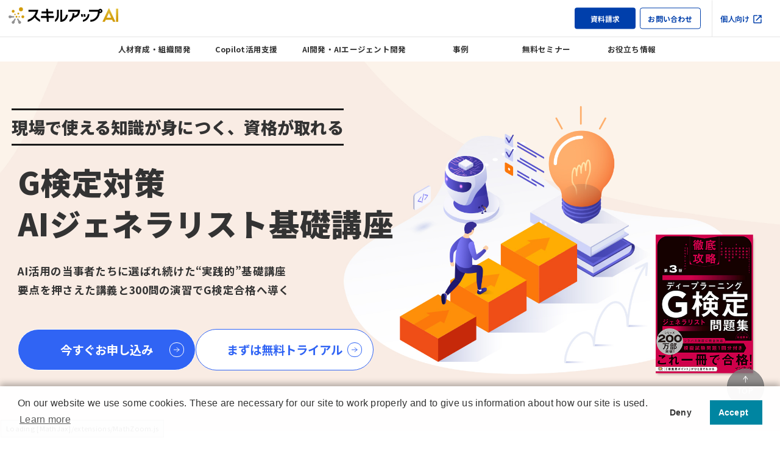

--- FILE ---
content_type: text/html
request_url: https://www.skillupai.com/ai-generalist/
body_size: 126436
content:
<!DOCTYPE html>
<html lang="ja">

<head>
    <meta charset="utf-8">
    <title>G検定対策 AIジェネラリスト基礎講座【無料トライアルあり】 | スキルアップAI | 組織・人材変革を加速するAI/DX伴走パートナー</title>
    <meta name="viewport" content="width=device-width, initial-scale=1.0, minimum-scale=1.0, maximum-scale=1.0, user-scalable=no">

    <!-- Google Tag Manager -->
    <script>
        (function(w, d, s, l, i) {
            w[l] = w[l] || [];
            w[l].push({
                'gtm.start': new Date().getTime(),
                event: 'gtm.js'
            });
            var f = d.getElementsByTagName(s)[0],
                j = d.createElement(s),
                dl = l != 'dataLayer' ? '&l=' + l : '';
            j.async = true;
            j.src =
                'https://www.googletagmanager.com/gtm.js?id=' + i + dl;
            f.parentNode.insertBefore(j, f);
        })(window, document, 'script', 'dataLayer', 'GTM-PG888JZ');
    </script>
    <!-- End Google Tag Manager -->

    <meta name="fb_admins_meta_tag" content="skillupai">
    <meta name="google-site-verification" content="kny3sn9IkOh-acwx985f2kibCk6K7KRwYkdge4de2y8">
    <meta name="keywords" content="AI,ビジネス,G検定,AI歴史,日本ディープラーニング協会,JDLA,深層学習,講座,対策">
    <meta name="description" content="G検定対応のAI・ディープラーニング学習講座。AIの基礎知識から最新手法、ビジネスでの活用方法、G検定対策を網羅。一流のAIジェネラリストを目指せます。">
        <meta name="robots" content="index,follow">

    <meta property="og:title" content="G検定対策 AIジェネラリスト基礎講座【無料トライアルあり】 | スキルアップAI | 組織・人材変革を加速するAI/DX伴走パートナー">
    <meta property="og:description" content="G検定対応のAI・ディープラーニング学習講座。AIの基礎知識から最新手法、ビジネスでの活用方法、G検定対策を網羅。一流のAIジェネラリストを目指せます。">
    <meta property="og:url" content="https://www.skillupai.com/ai-generalist/">
    <meta property="og:type" content="website">
    <meta property="og:site_name" content="G検定対策 AIジェネラリスト基礎講座【無料トライアルあり】 | スキルアップAI | 組織・人材変革を加速するAI/DX伴走パートナー">
    <meta property="og:image" content="https://www.skillupai.com/wp-content/uploads/2024/09/MV_ai-generalist_ichiran.jpg">
    <meta property="fb:admins" content="skillupai">

    <meta name="thumbnail" content="https://www.skillupai.com/wp-content/uploads/2024/09/MV_ai-generalist_ichiran.jpg">

    <link rel="shortcut icon" href="https://www.skillupai.com/assets/images/common/apple-touch-icon.png">
    <link rel="apple-touch-icon" href="https://www.skillupai.com/assets/images/common/apple-touch-icon.png">

    <link rel="canonical" href="https://www.skillupai.com/ai-generalist/">

    <link rel="stylesheet" type="text/css" href="https://cdn.jsdelivr.net/npm/slick-carousel@1.8.1/slick/slick.css">

    <link rel="stylesheet" type="text/css" href="https://unpkg.com/scroll-hint@latest/css/scroll-hint.css">

    <link rel="stylesheet" href="https://cdn.jsdelivr.net/npm/swiper@11/swiper-bundle.min.css">

            <link rel="stylesheet" type="text/css" href="https://www.skillupai.com/assets/css/sl.css?=var0001">
        <link rel="stylesheet" type="text/css" href="https://www.skillupai.com/assets/css/common.css?=var0001">
        <link rel="stylesheet" type="text/css" href="https://www.skillupai.com/assets/css/head-new.css?=var0005">
        <link rel="stylesheet" type="text/css" href="https://www.skillupai.com/assets/css/add_2210.css?=var0001">
        <link href="https://www.skillupai.com/wp-content/themes/skillupai/assets/css/style-new.css" rel="stylesheet">

    <link rel="stylesheet" href="https://use.typekit.net/eod6vtb.css">
    <link href="https://fonts.googleapis.com/css2?family=Lato:wght@300;400;700;900&family=Noto+Sans+JP:wght@100..900&display=swap" rel="stylesheet">


                                
    <script src="https://www.skillupai.com/assets/js/lib/jquery-3.2.0.min.js"></script>
    <!-- footer-new.phpに移動 -->
    <!-- <script type="text/javascript" src="https://cdn.jsdelivr.net/npm/slick-carousel@1.8.1/slick/slick.min.js"></script> -->

            <!--[if lt IE 9]><script src="/assets/js/lib/html5shiv.js"></script><![endif]-->
        <script src="https://www.skillupai.com/assets/js/lib/modernizr-2.6.2.min.js"></script>
        <script src="https://www.skillupai.com/assets/js/lib/jquery-3.2.0.min.js"></script>
        <script src="https://www.skillupai.com/assets/js/lib/jquery.easing.min.js"></script>
        <!--[if (gte IE 6)&(lte IE 8)]><script src="/assets/js/lib/selectivizr-min.js"></script><![endif]-->
        <script src="https://www.skillupai.com/assets/js/lib/imagesloaded.pkgd.min.js"></script>
        <script src="https://www.skillupai.com/assets/js/lib/jQueryAutoHeight.js"></script>
        <script src="https://www.skillupai.com/assets/js/common.js?=var0002"></script>
        <script src="https://www.skillupai.com/assets/js/add_2210.js?=var0001"></script>
    
    <script data-cfasync="false" data-no-defer="1">var ewww_webp_supported=!1;function check_webp_feature(A,e){var w;e=void 0!==e?e:function(){},ewww_webp_supported?e(ewww_webp_supported):((w=new Image).onload=function(){ewww_webp_supported=0<w.width&&0<w.height,e&&e(ewww_webp_supported)},w.onerror=function(){e&&e(!1)},w.src="data:image/webp;base64,"+{alpha:"UklGRkoAAABXRUJQVlA4WAoAAAAQAAAAAAAAAAAAQUxQSAwAAAARBxAR/Q9ERP8DAABWUDggGAAAABQBAJ0BKgEAAQAAAP4AAA3AAP7mtQAAAA=="}[A])}check_webp_feature("alpha");</script><script data-cfasync="false" data-no-defer="1">var Arrive=function(c,w){"use strict";if(c.MutationObserver&&"undefined"!=typeof HTMLElement){var r,a=0,u=(r=HTMLElement.prototype.matches||HTMLElement.prototype.webkitMatchesSelector||HTMLElement.prototype.mozMatchesSelector||HTMLElement.prototype.msMatchesSelector,{matchesSelector:function(e,t){return e instanceof HTMLElement&&r.call(e,t)},addMethod:function(e,t,r){var a=e[t];e[t]=function(){return r.length==arguments.length?r.apply(this,arguments):"function"==typeof a?a.apply(this,arguments):void 0}},callCallbacks:function(e,t){t&&t.options.onceOnly&&1==t.firedElems.length&&(e=[e[0]]);for(var r,a=0;r=e[a];a++)r&&r.callback&&r.callback.call(r.elem,r.elem);t&&t.options.onceOnly&&1==t.firedElems.length&&t.me.unbindEventWithSelectorAndCallback.call(t.target,t.selector,t.callback)},checkChildNodesRecursively:function(e,t,r,a){for(var i,n=0;i=e[n];n++)r(i,t,a)&&a.push({callback:t.callback,elem:i}),0<i.childNodes.length&&u.checkChildNodesRecursively(i.childNodes,t,r,a)},mergeArrays:function(e,t){var r,a={};for(r in e)e.hasOwnProperty(r)&&(a[r]=e[r]);for(r in t)t.hasOwnProperty(r)&&(a[r]=t[r]);return a},toElementsArray:function(e){return e=void 0!==e&&("number"!=typeof e.length||e===c)?[e]:e}}),e=(l.prototype.addEvent=function(e,t,r,a){a={target:e,selector:t,options:r,callback:a,firedElems:[]};return this._beforeAdding&&this._beforeAdding(a),this._eventsBucket.push(a),a},l.prototype.removeEvent=function(e){for(var t,r=this._eventsBucket.length-1;t=this._eventsBucket[r];r--)e(t)&&(this._beforeRemoving&&this._beforeRemoving(t),(t=this._eventsBucket.splice(r,1))&&t.length&&(t[0].callback=null))},l.prototype.beforeAdding=function(e){this._beforeAdding=e},l.prototype.beforeRemoving=function(e){this._beforeRemoving=e},l),t=function(i,n){var o=new e,l=this,s={fireOnAttributesModification:!1};return o.beforeAdding(function(t){var e=t.target;e!==c.document&&e!==c||(e=document.getElementsByTagName("html")[0]);var r=new MutationObserver(function(e){n.call(this,e,t)}),a=i(t.options);r.observe(e,a),t.observer=r,t.me=l}),o.beforeRemoving(function(e){e.observer.disconnect()}),this.bindEvent=function(e,t,r){t=u.mergeArrays(s,t);for(var a=u.toElementsArray(this),i=0;i<a.length;i++)o.addEvent(a[i],e,t,r)},this.unbindEvent=function(){var r=u.toElementsArray(this);o.removeEvent(function(e){for(var t=0;t<r.length;t++)if(this===w||e.target===r[t])return!0;return!1})},this.unbindEventWithSelectorOrCallback=function(r){var a=u.toElementsArray(this),i=r,e="function"==typeof r?function(e){for(var t=0;t<a.length;t++)if((this===w||e.target===a[t])&&e.callback===i)return!0;return!1}:function(e){for(var t=0;t<a.length;t++)if((this===w||e.target===a[t])&&e.selector===r)return!0;return!1};o.removeEvent(e)},this.unbindEventWithSelectorAndCallback=function(r,a){var i=u.toElementsArray(this);o.removeEvent(function(e){for(var t=0;t<i.length;t++)if((this===w||e.target===i[t])&&e.selector===r&&e.callback===a)return!0;return!1})},this},i=new function(){var s={fireOnAttributesModification:!1,onceOnly:!1,existing:!1};function n(e,t,r){return!(!u.matchesSelector(e,t.selector)||(e._id===w&&(e._id=a++),-1!=t.firedElems.indexOf(e._id)))&&(t.firedElems.push(e._id),!0)}var c=(i=new t(function(e){var t={attributes:!1,childList:!0,subtree:!0};return e.fireOnAttributesModification&&(t.attributes=!0),t},function(e,i){e.forEach(function(e){var t=e.addedNodes,r=e.target,a=[];null!==t&&0<t.length?u.checkChildNodesRecursively(t,i,n,a):"attributes"===e.type&&n(r,i)&&a.push({callback:i.callback,elem:r}),u.callCallbacks(a,i)})})).bindEvent;return i.bindEvent=function(e,t,r){t=void 0===r?(r=t,s):u.mergeArrays(s,t);var a=u.toElementsArray(this);if(t.existing){for(var i=[],n=0;n<a.length;n++)for(var o=a[n].querySelectorAll(e),l=0;l<o.length;l++)i.push({callback:r,elem:o[l]});if(t.onceOnly&&i.length)return r.call(i[0].elem,i[0].elem);setTimeout(u.callCallbacks,1,i)}c.call(this,e,t,r)},i},o=new function(){var a={};function i(e,t){return u.matchesSelector(e,t.selector)}var n=(o=new t(function(){return{childList:!0,subtree:!0}},function(e,r){e.forEach(function(e){var t=e.removedNodes,e=[];null!==t&&0<t.length&&u.checkChildNodesRecursively(t,r,i,e),u.callCallbacks(e,r)})})).bindEvent;return o.bindEvent=function(e,t,r){t=void 0===r?(r=t,a):u.mergeArrays(a,t),n.call(this,e,t,r)},o};d(HTMLElement.prototype),d(NodeList.prototype),d(HTMLCollection.prototype),d(HTMLDocument.prototype),d(Window.prototype);var n={};return s(i,n,"unbindAllArrive"),s(o,n,"unbindAllLeave"),n}function l(){this._eventsBucket=[],this._beforeAdding=null,this._beforeRemoving=null}function s(e,t,r){u.addMethod(t,r,e.unbindEvent),u.addMethod(t,r,e.unbindEventWithSelectorOrCallback),u.addMethod(t,r,e.unbindEventWithSelectorAndCallback)}function d(e){e.arrive=i.bindEvent,s(i,e,"unbindArrive"),e.leave=o.bindEvent,s(o,e,"unbindLeave")}}(window,void 0),ewww_webp_supported=!1;function check_webp_feature(e,t){var r;ewww_webp_supported?t(ewww_webp_supported):((r=new Image).onload=function(){ewww_webp_supported=0<r.width&&0<r.height,t(ewww_webp_supported)},r.onerror=function(){t(!1)},r.src="data:image/webp;base64,"+{alpha:"UklGRkoAAABXRUJQVlA4WAoAAAAQAAAAAAAAAAAAQUxQSAwAAAARBxAR/Q9ERP8DAABWUDggGAAAABQBAJ0BKgEAAQAAAP4AAA3AAP7mtQAAAA==",animation:"UklGRlIAAABXRUJQVlA4WAoAAAASAAAAAAAAAAAAQU5JTQYAAAD/////AABBTk1GJgAAAAAAAAAAAAAAAAAAAGQAAABWUDhMDQAAAC8AAAAQBxAREYiI/gcA"}[e])}function ewwwLoadImages(e){if(e){for(var t=document.querySelectorAll(".batch-image img, .image-wrapper a, .ngg-pro-masonry-item a, .ngg-galleria-offscreen-seo-wrapper a"),r=0,a=t.length;r<a;r++)ewwwAttr(t[r],"data-src",t[r].getAttribute("data-webp")),ewwwAttr(t[r],"data-thumbnail",t[r].getAttribute("data-webp-thumbnail"));for(var i=document.querySelectorAll(".rev_slider ul li"),r=0,a=i.length;r<a;r++){ewwwAttr(i[r],"data-thumb",i[r].getAttribute("data-webp-thumb"));for(var n=1;n<11;)ewwwAttr(i[r],"data-param"+n,i[r].getAttribute("data-webp-param"+n)),n++}for(r=0,a=(i=document.querySelectorAll(".rev_slider img")).length;r<a;r++)ewwwAttr(i[r],"data-lazyload",i[r].getAttribute("data-webp-lazyload"));for(var o=document.querySelectorAll("div.woocommerce-product-gallery__image"),r=0,a=o.length;r<a;r++)ewwwAttr(o[r],"data-thumb",o[r].getAttribute("data-webp-thumb"))}for(var l=document.querySelectorAll("video"),r=0,a=l.length;r<a;r++)ewwwAttr(l[r],"poster",e?l[r].getAttribute("data-poster-webp"):l[r].getAttribute("data-poster-image"));for(var s,c=document.querySelectorAll("img.ewww_webp_lazy_load"),r=0,a=c.length;r<a;r++)e&&(ewwwAttr(c[r],"data-lazy-srcset",c[r].getAttribute("data-lazy-srcset-webp")),ewwwAttr(c[r],"data-srcset",c[r].getAttribute("data-srcset-webp")),ewwwAttr(c[r],"data-lazy-src",c[r].getAttribute("data-lazy-src-webp")),ewwwAttr(c[r],"data-src",c[r].getAttribute("data-src-webp")),ewwwAttr(c[r],"data-orig-file",c[r].getAttribute("data-webp-orig-file")),ewwwAttr(c[r],"data-medium-file",c[r].getAttribute("data-webp-medium-file")),ewwwAttr(c[r],"data-large-file",c[r].getAttribute("data-webp-large-file")),null!=(s=c[r].getAttribute("srcset"))&&!1!==s&&s.includes("R0lGOD")&&ewwwAttr(c[r],"src",c[r].getAttribute("data-lazy-src-webp"))),c[r].className=c[r].className.replace(/\bewww_webp_lazy_load\b/,"");for(var w=document.querySelectorAll(".ewww_webp"),r=0,a=w.length;r<a;r++)e?(ewwwAttr(w[r],"srcset",w[r].getAttribute("data-srcset-webp")),ewwwAttr(w[r],"src",w[r].getAttribute("data-src-webp")),ewwwAttr(w[r],"data-orig-file",w[r].getAttribute("data-webp-orig-file")),ewwwAttr(w[r],"data-medium-file",w[r].getAttribute("data-webp-medium-file")),ewwwAttr(w[r],"data-large-file",w[r].getAttribute("data-webp-large-file")),ewwwAttr(w[r],"data-large_image",w[r].getAttribute("data-webp-large_image")),ewwwAttr(w[r],"data-src",w[r].getAttribute("data-webp-src"))):(ewwwAttr(w[r],"srcset",w[r].getAttribute("data-srcset-img")),ewwwAttr(w[r],"src",w[r].getAttribute("data-src-img"))),w[r].className=w[r].className.replace(/\bewww_webp\b/,"ewww_webp_loaded");window.jQuery&&jQuery.fn.isotope&&jQuery.fn.imagesLoaded&&(jQuery(".fusion-posts-container-infinite").imagesLoaded(function(){jQuery(".fusion-posts-container-infinite").hasClass("isotope")&&jQuery(".fusion-posts-container-infinite").isotope()}),jQuery(".fusion-portfolio:not(.fusion-recent-works) .fusion-portfolio-wrapper").imagesLoaded(function(){jQuery(".fusion-portfolio:not(.fusion-recent-works) .fusion-portfolio-wrapper").isotope()}))}function ewwwWebPInit(e){ewwwLoadImages(e),ewwwNggLoadGalleries(e),document.arrive(".ewww_webp",function(){ewwwLoadImages(e)}),document.arrive(".ewww_webp_lazy_load",function(){ewwwLoadImages(e)}),document.arrive("videos",function(){ewwwLoadImages(e)}),"loading"==document.readyState?document.addEventListener("DOMContentLoaded",ewwwJSONParserInit):("undefined"!=typeof galleries&&ewwwNggParseGalleries(e),ewwwWooParseVariations(e))}function ewwwAttr(e,t,r){null!=r&&!1!==r&&e.setAttribute(t,r)}function ewwwJSONParserInit(){"undefined"!=typeof galleries&&check_webp_feature("alpha",ewwwNggParseGalleries),check_webp_feature("alpha",ewwwWooParseVariations)}function ewwwWooParseVariations(e){if(e)for(var t=document.querySelectorAll("form.variations_form"),r=0,a=t.length;r<a;r++){var i=t[r].getAttribute("data-product_variations"),n=!1;try{for(var o in i=JSON.parse(i))void 0!==i[o]&&void 0!==i[o].image&&(void 0!==i[o].image.src_webp&&(i[o].image.src=i[o].image.src_webp,n=!0),void 0!==i[o].image.srcset_webp&&(i[o].image.srcset=i[o].image.srcset_webp,n=!0),void 0!==i[o].image.full_src_webp&&(i[o].image.full_src=i[o].image.full_src_webp,n=!0),void 0!==i[o].image.gallery_thumbnail_src_webp&&(i[o].image.gallery_thumbnail_src=i[o].image.gallery_thumbnail_src_webp,n=!0),void 0!==i[o].image.thumb_src_webp&&(i[o].image.thumb_src=i[o].image.thumb_src_webp,n=!0));n&&ewwwAttr(t[r],"data-product_variations",JSON.stringify(i))}catch(e){}}}function ewwwNggParseGalleries(e){if(e)for(var t in galleries){var r=galleries[t];galleries[t].images_list=ewwwNggParseImageList(r.images_list)}}function ewwwNggLoadGalleries(e){e&&document.addEventListener("ngg.galleria.themeadded",function(e,t){window.ngg_galleria._create_backup=window.ngg_galleria.create,window.ngg_galleria.create=function(e,t){var r=$(e).data("id");return galleries["gallery_"+r].images_list=ewwwNggParseImageList(galleries["gallery_"+r].images_list),window.ngg_galleria._create_backup(e,t)}})}function ewwwNggParseImageList(e){for(var t in e){var r=e[t];if(void 0!==r["image-webp"]&&(e[t].image=r["image-webp"],delete e[t]["image-webp"]),void 0!==r["thumb-webp"]&&(e[t].thumb=r["thumb-webp"],delete e[t]["thumb-webp"]),void 0!==r.full_image_webp&&(e[t].full_image=r.full_image_webp,delete e[t].full_image_webp),void 0!==r.srcsets)for(var a in r.srcsets)nggSrcset=r.srcsets[a],void 0!==r.srcsets[a+"-webp"]&&(e[t].srcsets[a]=r.srcsets[a+"-webp"],delete e[t].srcsets[a+"-webp"]);if(void 0!==r.full_srcsets)for(var i in r.full_srcsets)nggFSrcset=r.full_srcsets[i],void 0!==r.full_srcsets[i+"-webp"]&&(e[t].full_srcsets[i]=r.full_srcsets[i+"-webp"],delete e[t].full_srcsets[i+"-webp"])}return e}check_webp_feature("alpha",ewwwWebPInit);</script><meta name="robots" content="max-image-preview:large">
		<!-- This site uses the Google Analytics by MonsterInsights plugin v7.17.0 - Using Analytics tracking - https://www.monsterinsights.com/ -->
		<!-- Note: MonsterInsights is not currently configured on this site. The site owner needs to authenticate with Google Analytics in the MonsterInsights settings panel. -->
					<!-- No UA code set -->
				<!-- / Google Analytics by MonsterInsights -->
		<link rel="stylesheet" id="structured-content-frontend-css" href="https://www.skillupai.com/wp-content/plugins/structured-content/dist/blocks.style.build.css?ver=1.5.0" type="text/css" media="all">
<link rel="stylesheet" id="wp-block-library-css" href="https://www.skillupai.com/wp-includes/css/dist/block-library/style.min.css?ver=6.1.9" type="text/css" media="all">
<link rel="stylesheet" id="classic-theme-styles-css" href="https://www.skillupai.com/wp-includes/css/classic-themes.min.css?ver=1" type="text/css" media="all">
<style id="global-styles-inline-css" type="text/css">body{--wp--preset--color--black: #000000;--wp--preset--color--cyan-bluish-gray: #abb8c3;--wp--preset--color--white: #ffffff;--wp--preset--color--pale-pink: #f78da7;--wp--preset--color--vivid-red: #cf2e2e;--wp--preset--color--luminous-vivid-orange: #ff6900;--wp--preset--color--luminous-vivid-amber: #fcb900;--wp--preset--color--light-green-cyan: #7bdcb5;--wp--preset--color--vivid-green-cyan: #00d084;--wp--preset--color--pale-cyan-blue: #8ed1fc;--wp--preset--color--vivid-cyan-blue: #0693e3;--wp--preset--color--vivid-purple: #9b51e0;--wp--preset--gradient--vivid-cyan-blue-to-vivid-purple: linear-gradient(135deg,rgba(6,147,227,1) 0%,rgb(155,81,224) 100%);--wp--preset--gradient--light-green-cyan-to-vivid-green-cyan: linear-gradient(135deg,rgb(122,220,180) 0%,rgb(0,208,130) 100%);--wp--preset--gradient--luminous-vivid-amber-to-luminous-vivid-orange: linear-gradient(135deg,rgba(252,185,0,1) 0%,rgba(255,105,0,1) 100%);--wp--preset--gradient--luminous-vivid-orange-to-vivid-red: linear-gradient(135deg,rgba(255,105,0,1) 0%,rgb(207,46,46) 100%);--wp--preset--gradient--very-light-gray-to-cyan-bluish-gray: linear-gradient(135deg,rgb(238,238,238) 0%,rgb(169,184,195) 100%);--wp--preset--gradient--cool-to-warm-spectrum: linear-gradient(135deg,rgb(74,234,220) 0%,rgb(151,120,209) 20%,rgb(207,42,186) 40%,rgb(238,44,130) 60%,rgb(251,105,98) 80%,rgb(254,248,76) 100%);--wp--preset--gradient--blush-light-purple: linear-gradient(135deg,rgb(255,206,236) 0%,rgb(152,150,240) 100%);--wp--preset--gradient--blush-bordeaux: linear-gradient(135deg,rgb(254,205,165) 0%,rgb(254,45,45) 50%,rgb(107,0,62) 100%);--wp--preset--gradient--luminous-dusk: linear-gradient(135deg,rgb(255,203,112) 0%,rgb(199,81,192) 50%,rgb(65,88,208) 100%);--wp--preset--gradient--pale-ocean: linear-gradient(135deg,rgb(255,245,203) 0%,rgb(182,227,212) 50%,rgb(51,167,181) 100%);--wp--preset--gradient--electric-grass: linear-gradient(135deg,rgb(202,248,128) 0%,rgb(113,206,126) 100%);--wp--preset--gradient--midnight: linear-gradient(135deg,rgb(2,3,129) 0%,rgb(40,116,252) 100%);--wp--preset--duotone--dark-grayscale: url('#wp-duotone-dark-grayscale');--wp--preset--duotone--grayscale: url('#wp-duotone-grayscale');--wp--preset--duotone--purple-yellow: url('#wp-duotone-purple-yellow');--wp--preset--duotone--blue-red: url('#wp-duotone-blue-red');--wp--preset--duotone--midnight: url('#wp-duotone-midnight');--wp--preset--duotone--magenta-yellow: url('#wp-duotone-magenta-yellow');--wp--preset--duotone--purple-green: url('#wp-duotone-purple-green');--wp--preset--duotone--blue-orange: url('#wp-duotone-blue-orange');--wp--preset--font-size--small: 13px;--wp--preset--font-size--medium: 20px;--wp--preset--font-size--large: 36px;--wp--preset--font-size--x-large: 42px;--wp--preset--spacing--20: 0.44rem;--wp--preset--spacing--30: 0.67rem;--wp--preset--spacing--40: 1rem;--wp--preset--spacing--50: 1.5rem;--wp--preset--spacing--60: 2.25rem;--wp--preset--spacing--70: 3.38rem;--wp--preset--spacing--80: 5.06rem;}:where(.is-layout-flex){gap: 0.5em;}body .is-layout-flow > .alignleft{float: left;margin-inline-start: 0;margin-inline-end: 2em;}body .is-layout-flow > .alignright{float: right;margin-inline-start: 2em;margin-inline-end: 0;}body .is-layout-flow > .aligncenter{margin-left: auto !important;margin-right: auto !important;}body .is-layout-constrained > .alignleft{float: left;margin-inline-start: 0;margin-inline-end: 2em;}body .is-layout-constrained > .alignright{float: right;margin-inline-start: 2em;margin-inline-end: 0;}body .is-layout-constrained > .aligncenter{margin-left: auto !important;margin-right: auto !important;}body .is-layout-constrained > :where(:not(.alignleft):not(.alignright):not(.alignfull)){max-width: var(--wp--style--global--content-size);margin-left: auto !important;margin-right: auto !important;}body .is-layout-constrained > .alignwide{max-width: var(--wp--style--global--wide-size);}body .is-layout-flex{display: flex;}body .is-layout-flex{flex-wrap: wrap;align-items: center;}body .is-layout-flex > *{margin: 0;}:where(.wp-block-columns.is-layout-flex){gap: 2em;}.has-black-color{color: var(--wp--preset--color--black) !important;}.has-cyan-bluish-gray-color{color: var(--wp--preset--color--cyan-bluish-gray) !important;}.has-white-color{color: var(--wp--preset--color--white) !important;}.has-pale-pink-color{color: var(--wp--preset--color--pale-pink) !important;}.has-vivid-red-color{color: var(--wp--preset--color--vivid-red) !important;}.has-luminous-vivid-orange-color{color: var(--wp--preset--color--luminous-vivid-orange) !important;}.has-luminous-vivid-amber-color{color: var(--wp--preset--color--luminous-vivid-amber) !important;}.has-light-green-cyan-color{color: var(--wp--preset--color--light-green-cyan) !important;}.has-vivid-green-cyan-color{color: var(--wp--preset--color--vivid-green-cyan) !important;}.has-pale-cyan-blue-color{color: var(--wp--preset--color--pale-cyan-blue) !important;}.has-vivid-cyan-blue-color{color: var(--wp--preset--color--vivid-cyan-blue) !important;}.has-vivid-purple-color{color: var(--wp--preset--color--vivid-purple) !important;}.has-black-background-color{background-color: var(--wp--preset--color--black) !important;}.has-cyan-bluish-gray-background-color{background-color: var(--wp--preset--color--cyan-bluish-gray) !important;}.has-white-background-color{background-color: var(--wp--preset--color--white) !important;}.has-pale-pink-background-color{background-color: var(--wp--preset--color--pale-pink) !important;}.has-vivid-red-background-color{background-color: var(--wp--preset--color--vivid-red) !important;}.has-luminous-vivid-orange-background-color{background-color: var(--wp--preset--color--luminous-vivid-orange) !important;}.has-luminous-vivid-amber-background-color{background-color: var(--wp--preset--color--luminous-vivid-amber) !important;}.has-light-green-cyan-background-color{background-color: var(--wp--preset--color--light-green-cyan) !important;}.has-vivid-green-cyan-background-color{background-color: var(--wp--preset--color--vivid-green-cyan) !important;}.has-pale-cyan-blue-background-color{background-color: var(--wp--preset--color--pale-cyan-blue) !important;}.has-vivid-cyan-blue-background-color{background-color: var(--wp--preset--color--vivid-cyan-blue) !important;}.has-vivid-purple-background-color{background-color: var(--wp--preset--color--vivid-purple) !important;}.has-black-border-color{border-color: var(--wp--preset--color--black) !important;}.has-cyan-bluish-gray-border-color{border-color: var(--wp--preset--color--cyan-bluish-gray) !important;}.has-white-border-color{border-color: var(--wp--preset--color--white) !important;}.has-pale-pink-border-color{border-color: var(--wp--preset--color--pale-pink) !important;}.has-vivid-red-border-color{border-color: var(--wp--preset--color--vivid-red) !important;}.has-luminous-vivid-orange-border-color{border-color: var(--wp--preset--color--luminous-vivid-orange) !important;}.has-luminous-vivid-amber-border-color{border-color: var(--wp--preset--color--luminous-vivid-amber) !important;}.has-light-green-cyan-border-color{border-color: var(--wp--preset--color--light-green-cyan) !important;}.has-vivid-green-cyan-border-color{border-color: var(--wp--preset--color--vivid-green-cyan) !important;}.has-pale-cyan-blue-border-color{border-color: var(--wp--preset--color--pale-cyan-blue) !important;}.has-vivid-cyan-blue-border-color{border-color: var(--wp--preset--color--vivid-cyan-blue) !important;}.has-vivid-purple-border-color{border-color: var(--wp--preset--color--vivid-purple) !important;}.has-vivid-cyan-blue-to-vivid-purple-gradient-background{background: var(--wp--preset--gradient--vivid-cyan-blue-to-vivid-purple) !important;}.has-light-green-cyan-to-vivid-green-cyan-gradient-background{background: var(--wp--preset--gradient--light-green-cyan-to-vivid-green-cyan) !important;}.has-luminous-vivid-amber-to-luminous-vivid-orange-gradient-background{background: var(--wp--preset--gradient--luminous-vivid-amber-to-luminous-vivid-orange) !important;}.has-luminous-vivid-orange-to-vivid-red-gradient-background{background: var(--wp--preset--gradient--luminous-vivid-orange-to-vivid-red) !important;}.has-very-light-gray-to-cyan-bluish-gray-gradient-background{background: var(--wp--preset--gradient--very-light-gray-to-cyan-bluish-gray) !important;}.has-cool-to-warm-spectrum-gradient-background{background: var(--wp--preset--gradient--cool-to-warm-spectrum) !important;}.has-blush-light-purple-gradient-background{background: var(--wp--preset--gradient--blush-light-purple) !important;}.has-blush-bordeaux-gradient-background{background: var(--wp--preset--gradient--blush-bordeaux) !important;}.has-luminous-dusk-gradient-background{background: var(--wp--preset--gradient--luminous-dusk) !important;}.has-pale-ocean-gradient-background{background: var(--wp--preset--gradient--pale-ocean) !important;}.has-electric-grass-gradient-background{background: var(--wp--preset--gradient--electric-grass) !important;}.has-midnight-gradient-background{background: var(--wp--preset--gradient--midnight) !important;}.has-small-font-size{font-size: var(--wp--preset--font-size--small) !important;}.has-medium-font-size{font-size: var(--wp--preset--font-size--medium) !important;}.has-large-font-size{font-size: var(--wp--preset--font-size--large) !important;}.has-x-large-font-size{font-size: var(--wp--preset--font-size--x-large) !important;}
.wp-block-navigation a:where(:not(.wp-element-button)){color: inherit;}
:where(.wp-block-columns.is-layout-flex){gap: 2em;}
.wp-block-pullquote{font-size: 1.5em;line-height: 1.6;}</style>
<link rel="stylesheet" id="pz-linkcard-css" href="https://www.skillupai.com/wp-content/uploads/pz-linkcard/style.css?ver=2.4.8.91" type="text/css" media="all">
<link rel="stylesheet" id="fancybox-css" href="https://www.skillupai.com/wp-content/plugins/easy-fancybox/css/jquery.fancybox.min.css?ver=1.3.24" type="text/css" media="screen">
<link rel="stylesheet" id="hcb-style-css" href="https://www.skillupai.com/wp-content/plugins/highlighting-code-block/build/css/hcb_style.css?ver=1.4.1" type="text/css" media="all">
<style id="hcb-style-inline-css" type="text/css">.hcb_wrap pre.prism{font-size: 14px}@media screen and (max-width: 599px){.hcb_wrap pre.prism{font-size: 13px}}.hcb_wrap pre{font-family:Menlo, Consolas, "Hiragino Kaku Gothic ProN", "Hiragino Sans", Meiryo, sans-serif;}</style>
<link rel="stylesheet" id="hcb-coloring-css" href="https://www.skillupai.com/wp-content/plugins/highlighting-code-block/build/css/coloring_dark.css?ver=1.4.1" type="text/css" media="all">
<script type="text/javascript" src="https://www.skillupai.com/wp-includes/js/jquery/jquery.min.js?ver=3.6.1" id="jquery-core-js"></script>
<script type="text/javascript" src="https://www.skillupai.com/wp-includes/js/jquery/jquery-migrate.min.js?ver=3.3.2" id="jquery-migrate-js"></script>
<link rel="canonical" href="https://www.skillupai.com/ai-generalist/">
<script type="application/ld+json">{
              "@context" : "http://schema.org",
              "@type" : "Article",
              "name" : "G検定対策 AIジェネラリスト基礎講座",
              "author" : {
                   "@type" : "Person",
                   "name" : "スキルアップAI事務局"
                   },
              "image" : "https://www.skillupai.com/wp-content/uploads/2024/09/MV_ai-generalist_ichiran.jpg",
              "articleSection" : "講座一覧",
              "url" : "https://www.skillupai.com/ai-generalist/",
              "publisher" : {
                   "@type" : "Organization",
                   "name" : "株式会社スキルアップNeXt",
									 "logo" : {
                     "@type" : "ImageObject",
										 "url" : "https://www.skillupai.com/assets/images/common/logo.svg"
                   }
                 },
              "datePublished" : "2024-09-19JST22:45",
              "dateModified" : "2025-06-17JST15:22"
              }</script><style>.wp-block-gallery.is-cropped .blocks-gallery-item picture{height:100%;width:100%;}</style>
</head>

<body class="post-template post-template-single-seminar_new_v2 post-template-single-seminar_new_v2-php single single-post postid-37484 single-format-standard">
<script data-cfasync="false" data-no-defer="1">if(typeof ewww_webp_supported==="undefined"){var ewww_webp_supported=!1}if(ewww_webp_supported){document.body.classList.add("webp-support")}</script>
    <!-- Google Tag Manager (noscript) -->
    <noscript><iframe src="https://www.googletagmanager.com/ns.html?id=GTM-PG888JZ" height="0" width="0" style="display:none;visibility:hidden"></iframe></noscript>
    <!-- End Google Tag Manager (noscript) -->
    <picture><source srcset="https://www.skillupai.com/wp-content/uploads/2024/09/MV_ai-generalist_ichiran.jpg.webp" type="image/webp"><img style="display: none;" src="https://www.skillupai.com/wp-content/uploads/2024/09/MV_ai-generalist_ichiran.jpg" alt="" data-eio="p"></picture>
    <picture><source srcset="https://www.skillupai.com/wp-content/uploads/2024/09/MV_ai-generalist_ichiran.jpg.webp" type="image/webp"><img style="display: none;" src="https://www.skillupai.com/wp-content/uploads/2024/09/MV_ai-generalist_ichiran.jpg" alt="" data-eio="p"></picture>

            <header class="header js-header change-color">
            <div class="header-inner inner">
                <h1 class="header-title logo">
                    <a href="https://www.skillupai.com/">
                        <svg xmlns="http://www.w3.org/2000/svg" xmlns:xlink="http://www.w3.org/1999/xlink" viewbox="0 0 470.89 68.92">
                            <title>スキルアップAI ロゴ</title>
                            <defs>
                                <lineargradient id="a" x1="466.18" x2="466.18" y1="8.64" y2="55.54" gradientunits="userSpaceOnUse">
                                    <stop offset="0" stop-color="#e3c13c"></stop>
                                    <stop offset=".12" stop-color="#e0bb34"></stop>
                                    <stop offset=".69" stop-color="#d5a414"></stop>
                                    <stop offset="1" stop-color="#d29c08"></stop>
                                </lineargradient>
                                <lineargradient xlink:href="#a" id="b" x1="431.06" x2="431.06" y1="7.54" y2="55.43"></lineargradient>
                            </defs>
                            <path d="M170.58 25.31h21.37v-8.1h-21.82l-.59-10.6h-8.1l.59 10.6H142.2v8.1h20.28l.62 11.2h-23.69v8.09h24.14l.91 16.19h8.1l-.9-16.19h23.08v-8.09h-23.53l-.63-11.2zM117.85 35.71c1.83-2.71 3.46-5.57 4.86-8.57 4.04-8.19 4.72-16.71 4.72-16.71h-41.7v8.09h31.75a54.836 54.836 0 0 1-34.83 34.15v8.45a62.913 62.913 0 0 0 29.91-18.65c.63.9 1.39 1.89 2.29 2.96 4.85 5.71 11.65 10.97 20.21 15.64v-9.34c-11.32-6.96-15.78-13.47-17.2-16.04ZM318.52 28.82h-7.75l1.61 10.88h7.75l-1.61-10.88zM331.03 39.7l-1.61-10.88h-7.75l1.61 10.88h7.75z"></path>
                            <path d="M318.88 52.97v7.79c15.7-2.52 27.87-15.76 28.73-31.95h-7.69c-.83 11.95-9.59 21.75-21.05 24.15ZM207.94 10.44c0 5.42 0 17.66-.15 25.42-.08 4.55-2.96 11.76-8.23 15.86v9.38c11.02-4.83 16.18-17.57 16.32-25.09.14-7.82.15-20.12.15-25.57h-8.09ZM230.46 51.92V10.44h-8.09v50.29h4.06c.29-.01 7.21-.09 14.24-4.69 5.54-3.63 12.12-10.76 14.25-24.54h-8.21c-2.64 14.34-11.11 18.95-16.25 20.43Z"></path>
                            <path d="M230.46 51.92V10.44h-8.09v50.29M394.02 6.31c-3.17 0-5.95 1.65-7.56 4.12h-41.23v8.09h38.51c0 .16.01.33.01.49 0 18.53-14.5 33.6-32.32 33.6v8.09c20.65 0 37.73-16.07 40.12-36.73.79.22 1.61.35 2.47.35 4.97 0 9.01-4.04 9.01-9.01s-4.04-9.01-9.01-9.01Zm0 11.8a2.791 2.791 0 0 1 0-5.58 2.791 2.791 0 0 1 0 5.58ZM256.07 10.44v8.09h41.91c-1.46 9.75-6.38 14.9-15.74 16.57.63-3.76.74-7.29.52-10.15h-7.63l-.49.05c0 .06.56 6.32-1.39 13.04-2.06 7.12-6.08 11.99-11.96 14.53v8.61c9.95-3.04 15.6-10.1 18.61-17.62 14.61-1.39 23-8.72 25.85-21.84 1.44-6.63.97-11.28.97-11.28h-50.65Z"></path>
                            <path d="M6.12 45.74A5.94 5.94 0 0 1 0 40a5.93 5.93 0 0 1 5.74-6.11h.37c1.05 0 2.09.26 3.01.77a19.49 19.49 0 0 0 12.23 2.26c.15-.02.3-.03.45-.03a2.927 2.927 0 0 1 .21 5.85h-.21c-.15 0-.3-.01-.45-.03-4.21-.6-8.51.2-12.23 2.26-.92.51-1.96.78-3.01.78ZM19.97 68.92c-1.07 0-2.12-.27-3.05-.79a5.844 5.844 0 0 1-2.34-7.92c.03-.06.07-.12.1-.18.54-.9 1.31-1.64 2.22-2.15 3.65-2.04 6.5-5.26 8.1-9.12.06-.14.12-.27.2-.39a3.066 3.066 0 0 1 4.11-1.07c1.4.79 1.9 2.56 1.12 3.96 0 0-.01.02-.02.03-.07.12-.15.23-.24.34-2.65 3.22-4.1 7.26-4.11 11.42 0 1.03-.28 2.04-.81 2.91a6.279 6.279 0 0 1-5.3 2.96ZM47.6 68.87c-2.16 0-4.16-1.12-5.3-2.96a5.68 5.68 0 0 1-.83-2.92c0-4.16-1.45-8.2-4.09-11.42-.09-.11-.16-.22-.23-.33-.41-.66-.52-1.47-.3-2.22.2-.76.71-1.41 1.4-1.77.46-.26.98-.39 1.5-.39 1.06 0 2.05.56 2.61 1.46.08.13.14.26.2.39 1.6 3.86 4.45 7.08 8.1 9.12.92.51 1.68 1.25 2.22 2.15a5.84 5.84 0 0 1-2.06 8c-.06.03-.12.07-.18.1-.93.52-1.98.79-3.05.79Z" style="fill:#919191"></path>
                            <ellipse cx="61.37" cy="39.71" rx="6.11" ry="5.93" style="fill:#d29c08"></ellipse>
                            <ellipse cx="45.69" cy="39.71" rx="3.01" ry="2.92" style="fill:#d29c08"></ellipse>
                            <ellipse cx="19.88" cy="16.58" rx="6.11" ry="5.93" style="fill:#d29c08"></ellipse>
                            <ellipse cx="27.73" cy="29.75" rx="3.01" ry="2.92" style="fill:#d29c08"></ellipse>
                            <ellipse cx="34.2" cy="39.52" rx="4.1" ry="3.98" style="fill:#d29c08"></ellipse>
                            <ellipse cx="42.05" cy="26.22" rx="4.12" ry="4" style="fill:#d29c08"></ellipse>
                            <ellipse cx="53.42" cy="8.3" rx="8.56" ry="8.3" style="fill:#d29c08"></ellipse>
                            <path d="M461.48 5.71h9.41v55.08h-9.41z" style="fill:url(#a)"></path>
                            <path d="m429.85 4.55-26.72 56.23h10.25l4.06-8.55h27.24l3.93 8.27.13.29h10.25L432.27 4.56h-2.43Zm-8.35 39.16 9.57-20.13 9.57 20.13H421.5Z" style="fill:url(#b)"></path>
                        </svg>
                    </a>
                    <!-- <span class="logo-subtext">法人向け</span> -->
                </h1>

                <nav class="header-nav pc">
                    <ul class="header-nav-list">
                        <li class="header-nav-item"><a class="header-nav-item-link button request-button" href="https://www.skillupai.com/private-training/dl/#service-documents">資料請求</a></li>
                        <li class="header-nav-item"><a class="header-nav-item-link button contact-button" href="https://www.skillupai.com/contact/">お問い合わせ</a></li>

                        <li class="header-nav-item">
                            <a href="https://www.skillupai.com/personal/" class="header-nav-item-link external-link" target="_blank" rel="noopener external" aria-label="個人向け（外部サイト）">
                                個人向け
                                <svg xmlns="http://www.w3.org/2000/svg" width="16" height="16" viewbox="0 0 16 16" fill="currentColor" aria-hidden="true">
                                    <path d="M3.33333 14C2.96667 14 2.65278 13.8694 2.39167 13.6083C2.13056 13.3472 2 13.0333 2 12.6667V3.33333C2 2.96667 2.13056 2.65278 2.39167 2.39167C2.65278 2.13056 2.96667 2 3.33333 2H8V3.33333H3.33333V12.6667H12.6667V8H14V12.6667C14 13.0333 13.8694 13.3472 13.6083 13.6083C13.3472 13.8694 13.0333 14 12.6667 14H3.33333ZM6.46667 10.4667L5.53333 9.53333L11.7333 3.33333H9.33333V2H14V6.66667H12.6667V4.26667L6.46667 10.4667Z"></path>
                                </svg>
                            </a>
                        </li>
                    </ul>
                </nav>

                <!-- SP版メニュー -->
                <nav class="outer-menu sp">
                    <input class="checkbox-toggle" type="checkbox">
                    <div class="hamburger">
                        <div></div>
                    </div>
                    <div class="menu">
                        <div>
                            <div>
                                <ul class="header-nav-list">
                                    <!-- 人材育成・組織開発 -->
                                    <ul class="toggle">
                                        <li class="header-nav-item">
<a class="sp-header-nav-item-link toggle-dropdown-hrd" href="#">人材育成・組織開発</a>
                                        </li>
                                    </ul>
                                    <ul class="sub-menu-hrd">
                                        <li class="header-nav-item item-2"><a class="sp-header-nav-item-link" href="https://www.skillupai.com/private-training/">概要</a></li>
                                    </ul>
                                    <ul class="sub-menu-hrd">
                                        <li class="header-nav-item item-2"><a class="sp-header-nav-item-link" href="https://www.skillupai.com/private-training-seminar_new/">研修一覧</a></li>
                                    </ul>
                                    <ul class="sub-menu-hrd">
                                        <li class="header-nav-item item-2"><a class="sp-header-nav-item-link" href="https://www.skillupai.com/open/category/generative-ai-category/">生成AI活用</a></li>
                                    </ul>
                                    <ul class="sub-menu-hrd">
                                        <li class="header-nav-item item-2"><a class="sp-header-nav-item-link" href="https://www.skillupai.com/private-training/skillupai-dojo/">伴走支援【道場】</a></li>
                                    </ul>
                                    <ul class="sub-menu-hrd">
                                        <li class="header-nav-item item-2"><a class="sp-header-nav-item-link" href="https://www.skillupai.com/private-training/community/">コミュニティ構築支援</a></li>
                                    </ul>
                                    <ul class="sub-menu-hrd">
                                        <li class="header-nav-item item-2"><a class="sp-header-nav-item-link" href="https://www.skillupai.com/private-training/competition/">コンペティション</a></li>
                                    </ul>
                                    <ul class="sub-menu-hrd">
                                        <li class="header-nav-item item-2"><a class="sp-header-nav-item-link" href="https://www.skillupai.com/private-training/dx-training/">新入社員向けDX研修</a></li>
                                    </ul>
                                    <ul class="sub-menu-hrd">
                                        <li class="header-nav-item item-2"><a class="sp-header-nav-item-link" href="https://www.skillupai.com/private-training/dx-assessment/">DXアセスメント</a></li>
                                    </ul>
                                    <ul class="sub-menu-hrd">
                                        <li class="header-nav-item item-2"><a class="sp-header-nav-item-link" href="https://knowledge.skillupai.com/ja/knowledge">FAQ</a></li>
                                    </ul>

                                    <li class="sp-menu-single">
                                        <a href="https://www.skillupai.com/private-training/copilot/" class="sp-header-nav-item-link">
                                            Copilot活用支援
                                        </a>
                                    </li>

                                    <!-- AI開発・AIエージェント開発 -->
                                    <ul class="toggle">
                                        <li class="header-nav-item">
<a class="sp-header-nav-item-link toggle-dropdown-aidev" href="#">AI開発・AIエージェント開発</a>
                                        </li>
                                    </ul>
                                    <ul class="sub-menu-aidev">
                                        <li class="header-nav-item item-2"><a class="sp-header-nav-item-link" href="https://www.skillupai.com/private-training/ai-development/">AI開発</a></li>
                                    </ul>
                                    <ul class="sub-menu-aidev">
                                        <li class="header-nav-item item-2"><a class="sp-header-nav-item-link" href="https://www.skillupai.com/private-training/ai-agent/">AIエージェント構築支援</a></li>
                                    </ul>

                                    <!-- <li class="sp-menu-single">
                                        <a href="/private-training/feature/" class="sp-header-nav-item-link">
                                            強み
                                        </a>
                                    </li> -->

                                    <li class="sp-menu-single">
                                        <a href="https://www.skillupai.com/private-training/success_stories/" class="sp-header-nav-item-link">
                                            事例
                                        </a>
                                    </li>

                                    <li class="sp-menu-single">
                                        <a href="https://www.skillupai.com/private-training/event/" class="sp-header-nav-item-link">
                                            無料セミナー
                                        </a>
                                    </li>

                                    <!-- お役立ち情報 -->
                                    <ul class="toggle">
                                        <li class="header-nav-item resources"><a class="sp-header-nav-item-link toggle-dropdown-resources" href="#">お役立ち情報</a></li>
                                    </ul>
                                    <ul class="sub-menu-resources">
                                        <li class="header-nav-item item-2"><a class="sp-header-nav-item-link" href="https://www.skillupai.com/private-training/dl/">お役立ち資料</a></li>
                                        <li class="header-nav-item item-2"><a class="sp-header-nav-item-link" href="https://www.skillupai.com/skillupai-camp/">スキルアップAIキャンプ</a></li>
                                        <li class="header-nav-item item-2"> <a class="sp-header-nav-item-link" href="https://www.skillupai.com/blog/" target="_blank">スキルアップAI Journal</a>
</li>
                                    </ul>

                                    <ul class="flex">
                                        <li class="header-nav-item"><a class="header-nav-item-link btn-person" href="https://www.skillupai.com/private-training/dl/#service-documents">資料請求</a></li>
                                        <li class="header-nav-item"><a class="header-nav-item-link btn-corporation" href="https://www.skillupai.com/contact/">お問い合わせ</a></li>
                                        <li class="header-nav-item">
                                            <a class="header-nav-item-link btn-individual" href="https://www.skillupai.com/personal/" target="_blank" rel="noopener external">
                                                個人向け
                                                <span class="icon-individual">
                                                    <svg xmlns="http://www.w3.org/2000/svg" width="13" height="12" viewbox="0 0 13 12" fill="none">
                                                        <path d="M1.83333 12C1.46667 12 1.15278 11.8694 0.891667 11.6083C0.630556 11.3472 0.5 11.0333 0.5 10.6667V1.33333C0.5 0.966667 0.630556 0.652778 0.891667 0.391667C1.15278 0.130556 1.46667 0 1.83333 0H6.5V1.33333H1.83333V10.6667H11.1667V6H12.5V10.6667C12.5 11.0333 12.3694 11.3472 12.1083 11.6083C11.8472 11.8694 11.5333 12 11.1667 12H1.83333ZM4.96667 8.46667L4.03333 7.53333L10.2333 1.33333H7.83333V0H12.5V4.66667H11.1667V2.26667L4.96667 8.46667Z" fill="#3E5B6D"></path>
                                                    </svg>
                                                </span>
                                            </a>
                                        </li>
                                    </ul>
                                </ul>
                            </div>
                        </div>
                    </div>
                </nav>
            </div>

            <!-- 下段メニュー -->
            <nav class="primary-nav pc">
                <div class="inner">
                    <ul class="primary-nav-list">
                        <li class="header-nav-item has-mega">
                            <span class="header-nav-item-link mega-trigger" id="nav-hrd" aria-expanded="false" aria-controls="panel-hrd">
                                人材育成・組織開発
                            </span>

                            <div id="panel-hrd" class="dropdown mega" role="menu" aria-labelledby="nav-hrd" hidden>
                                <div class="mega-inner inner">
                                    <div class="mega-grid">
                                        <!-- 左：ビジュアル -->
                                        <!-- <div class="mega-media">
                                            <img src="https://www.skillupai.com/wp-content/themes/skillupai/assets/img/common/hrd-mega.jpg" alt="人材育成・組織開発">
                                        </div> -->
                                        <!-- 右：リンク列 1 -->
                                        <div class="mega-col">
                                            <a class="mega-item" href="https://www.skillupai.com/private-training/">概要</a>
                                            <a class="mega-item" href="https://www.skillupai.com/private-training-seminar_new/">研修一覧</a>
                                            <a class="mega-item" href="https://www.skillupai.com/open/category/generative-ai-category/">生成AI活用</a>
                                            <a class="mega-item" href="https://www.skillupai.com/private-training/skillupai-dojo/">伴走支援【道場】</a>
                                        </div>

                                        <!-- 右：リンク列 2 -->
                                        <div class="mega-col">
                                            <a class="mega-item" href="https://www.skillupai.com/private-training/community/">コミュニティ構築支援</a>
                                            <a class="mega-item" href="https://www.skillupai.com/private-training/competition/">コンペティション</a>
                                            <a class="mega-item" href="https://www.skillupai.com/private-training/dx-training/">新入社員向けDX研修</a>
                                            <a class="mega-item" href="https://www.skillupai.com/private-training/dx-assessment/">DXアセスメント</a>
                                        </div>
                                        <div class="mega-col">
                                            <a class="mega-item" href="https://knowledge.skillupai.com/ja/knowledge" target="_blank">FAQ</a>
                                        </div>										
                                    </div>
                                </div>
                            </div>
                        </li>

                        <li class="header-nav-item has-mega">
                            <a href="https://www.skillupai.com/private-training/copilot/" class="header-nav-item-link mega-trigger" id="nav-cases" aria-expanded="false" aria-controls="panel-cases">
                                Copilot活用支援
                            </a>
                        </li>

                        <li class="header-nav-item has-mega">
                            <span class="header-nav-item-link mega-trigger" id="nav-aidev" aria-expanded="false" aria-controls="panel-aidev">
                                AI開発・AIエージェント開発
                            </span>

                            <div id="panel-aidev" class="dropdown mega" role="menu" aria-labelledby="nav-aidev" hidden>
                                <div class="mega-inner inner">
                                    <div class="mega-grid">
                                        <!-- 左：ビジュアル -->
                                        <!-- <div class="mega-media">
                                            <img src="https://www.skillupai.com/wp-content/themes/skillupai/assets/img/common/aidev-mega.jpg" alt="AI開発・AIエージェント開発">
                                        </div> -->
                                        <!-- 右：リンク列 -->
                                        <div class="mega-col">
                                            <a class="mega-item" href="https://www.skillupai.com/private-training/ai-development/">AI開発</a>
                                            <a class="mega-item" href="https://www.skillupai.com/private-training/ai-agent/">AIエージェント構築支援</a>
                                        </div>
                                    </div>
                                </div>
                            </div>
                        </li>

                        <!-- <li class="header-nav-item has-mega">
                            <a href="/private-training/feature/" class="header-nav-item-link mega-trigger"
                                id="nav-strength" aria-expanded="false" aria-controls="panel-strength">
                                強み
                            </a>
                        </li> -->

                        <li class="header-nav-item has-mega">
                            <a href="https://www.skillupai.com/private-training/success_stories/" class="header-nav-item-link mega-trigger" id="nav-cases" aria-expanded="false" aria-controls="panel-cases">
                                事例
                            </a>
                        </li>

                        <li class="header-nav-item has-mega">
                            <a href="https://www.skillupai.com/private-training/event/" class="header-nav-item-link mega-trigger" id="nav-seminar" aria-expanded="false" aria-controls="panel-seminar">
                                無料セミナー
                            </a>
                        </li>

                        <li class="header-nav-item has-mega">
                            <span class="header-nav-item-link mega-trigger" id="nav-resources" aria-expanded="false" aria-controls="panel-resources">
                                お役立ち情報
                            </span>

                            <div id="panel-resources" class="dropdown mega" role="menu" aria-labelledby="nav-resources" hidden>
                                <div class="mega-inner inner">
                                    <div class="mega-grid">
                                        <!-- 左：ビジュアル -->
                                        <!-- <div class="mega-media">
                                            <img src="https://www.skillupai.com/wp-content/themes/skillupai/assets/img/common/resources-mega.jpg" alt="お役立ち情報">
                                        </div> -->
                                        <!-- 右：リンク列 -->
                                        <div class="mega-col">
                                            <a class="mega-item" href="https://www.skillupai.com/private-training/dl/">お役立ち資料</a>
                                            <a class="mega-item" href="https://www.skillupai.com/skillupai-camp/">スキルアップAIキャンプ</a>
                                            <a class="mega-item" href="https://www.skillupai.com/blog/" target="_blank">スキルアップAI Journal</a>
                                        </div>
                                    </div>
                                </div>
                            </div>
                        </li>
                    </ul>
                </div>
            </nav>
        </header>

                <div id="reSkill">
            <article id="content">
            <link rel="stylesheet" type="text/css" href="https://www.skillupai.com/assets/seminar/css/seminar.css?=var0001">
<section id="seminar-keyvisual">
<style>#content #seminar-keyvisual .keyvisual {background-image: url("https://www.skillupai.com/wp-content/uploads/2024/09/MV_ai-generalist_pc.jpg");}@media(max-width:750px) {#content #seminar-keyvisual .keyvisual {background-image: url("https://www.skillupai.com/wp-content/uploads/2024/09/MV_sp.webp");padding-top:calc(240 / 375 * 100%);}}</style>
<div class="keyvisual">
  <div class="secInner">
        <div class="desc ">
      <div class="certification">現場で使える知識が身につく、資格が取れる</div>      <h1>G検定対策<br>AIジェネラリスト基礎講座</h1>      <p class="function">AI活用の当事者たちに選ばれ続けた“実践的”基礎講座<br>
要点を押さえた講義と300問の演習でG検定合格へ導く</p>      <div class="btns">
<a href="https://www.skillupai.com/apply-ai-generalist/" target="_blank" class="btn bl radius arrow"><span>今すぐお申し込み</span></a><a href="https://www.skillupai.com/trial/?trial_course=AI%E3%82%B8%E3%82%A7%E3%83%8D%E3%83%A9%E3%83%AA%E3%82%B9%E3%83%88%E5%9F%BA%E7%A4%8E%E8%AC%9B%E5%BA%A7" target="_blank" class="btn wh radius arrow"><span>まずは無料トライアル</span></a>
</div>    </div>
      </div>
</div>
</section>

<!-- アピールA -->
<div class="seminar-wrap">
  <section id="section01"><div class="secWrap"><div class="secInner seminar-about">  <div class="summary">
        <div class="book forPC">
<picture><source srcset="https://www.skillupai.com/wp-content/uploads/2024/09/workbook.jpg.webp" type="image/webp"><img loading="lazy" src="https://www.skillupai.com/wp-content/uploads/2024/09/workbook.jpg" alt="" data-eio="p"></picture> </div>
        <div class="desc">
      <div class="descHead">
                <div class="book forSP">
<picture><source srcset="https://www.skillupai.com/wp-content/uploads/2024/09/workbook.jpg.webp" type="image/webp"><img loading="lazy" src="https://www.skillupai.com/wp-content/uploads/2024/09/workbook.jpg" alt="" data-eio="p"></picture> </div>
                <div class="title">
                    <div class="slash">G検定対策の定番問題集</div>
                    <h2>「黒本」制作者の講座です</h2>
        </div>
      </div>
      <div class="text"> <p>G検定受験者から多くの支持を得ている『徹底攻略 ディープラーニングG検定 ジェネラリスト問題集』（インプレス）、通称「黒本」の制作を行なったスキルアップAIを代表する講座の一つです。<br>「確実にG検定を取りたい」というご要望にも、胸を張ってお応えします。</p>
<p><a href="https://www.skillupai.com/blog/about-general/">G検定とは？（スキルアップAIブログ）</a></p>
 </div>
    </div>
  </div>
  
  <!-- 追従メニューの追加 -->
  <div class="skillup-ai-c-anchor" id="follow-menu" style="display: none;">
    <div class="c-anchor__list">
      <ul>
        <li><a href="#section01" class="no-style">DL講座とは</a></li>
        <li><a href="#section03" class="no-style">選ばれる理由</a></li>
        <li><a href="#section05" class="no-style">３つのコース</a></li>
        <li><a href="#section06" class="no-style">カリキュラム</a></li>
        <li><a href="#section07" class="no-style">開催日程</a></li>
        <li><a href="#section08" class="no-style">給付金説明会</a></li>
        <li><a href="#section09" class="no-style">受講者の声</a></li>
        <li><a href="#section10" class="no-style">コメント</a></li>
        <li><a href="#section11" class="no-style">よくある質問</a></li>
        <li><a href="#section13" class="no-style">関連ブログ</a></li>
      </ul>
    </div>
  </div>
  <!-- 追従メニューの追加終了 -->
  
  </div></div></section>  
  <!-- アピールB -->
    <section id="section02"><div class="secWrap bg_ye_bc"><div class="secInner sec-reason">
<h2>講座の特長</h2>
<ul>
<li class="reason">
<div class="num">1</div>  <div class="horizontal">
    <div class="left">
      <h3>AIの入門者にも分かりやすく解説</h3>
            <div class="lead">前提知識は不要です。「AIとは？」「ディープラーニングと機械学習の違いは？」といった基礎から、最先端技術の原理や生まれた背景まで、ていねいに解説します。</div>
          </div>
    <div class="right">
            <div class="img"><img loading="lazy" src="https://www.skillupai.com/wp-content/uploads/2024/09/AIG2-834x475.png.webp" alt=""></div>
          </div>
  </div>
    </li>
<li class="reason">
<div class="num">2</div>  <div class="horizontal">
    <div class="left">
      <h3>資格取得後も役に立つビジネス価値に繋がる知識を習得</h3>
            <div class="lead">G検定合格相当の知識に加えて、 AIのビジネス活用に必要な考え方や知識を、AI実務の経験豊富な講師から事例やオリジナルワークを通して体系的かつ効果的に学べます。</div>
          </div>
    <div class="right">
            <div class="img"><picture><source srcset="https://www.skillupai.com/wp-content/uploads/2024/09/img_reason_2_1.jpg.webp" type="image/webp"><img loading="lazy" src="https://www.skillupai.com/wp-content/uploads/2024/09/img_reason_2_1.jpg" alt="" data-eio="p"></picture></div>
          </div>
  </div>
    </li>
<li class="reason">
<div class="num">3</div>  <div class="horizontal">
    <div style="width:70%;padding-right:50px;">
      <h3>AI研究の第一人者が監修</h3>
      <div class="lead">
<p style="margin-bottom:2rem">教材は、国際的に活躍するAI研究の第一人者である杉山将東京大学大学院教授が監修しています。</p>
<p><em>プロフィール</em><br>
2001年に東京工業大学博士課程修了。同大学助手・准教授を経て2014年より東京大学院教授。2016年より理化学研究所革新知能統合研究センター長を併任。<br><a href="https://amzn.to/3Ufwh5j" target="_blank">統計的機械学習</a>(オーム社, 2009)、<a href="https://amzn.to/3u6Xv3s" target="_blank">イラストで学ぶ機械学習</a>(講談社, 2013)、<a href="https://amzn.to/3u5B12J" target="_blank">機械学習のための確率と統計</a>(講談社, 2015)など、機械学習に関する著書多数。講談社機械学習プロフェッショナルシリーズの監修も務める。 </p>
</div>
    </div>
    <div style="width:30%;">
      <div class="img"><img decoding="async" loading="lazy" src="https://www.skillupai.com/assets/images/seminar/ai-generalist/img_reason_4.jpg" alt=""></div>
    </div>
  </div>  </li>
<li class="reason">
<div class="num">4</div>  <div class="horizontal">
    <div class="left">
      <h3>必要な知識を効果的に学べる体系的なカリキュラム</h3>
            <div class="lead">カリキュラムは「本編」「G検定対策編」の二部構成。「本編」はAIプロジェクトの計画やデータ収集、法律・契約など、G検定新シラバスの内容を網羅し、「G検定対策編」はキーワード説明、約300の問題演習、解説で試験対策を徹底。さらに「オリジナルキーワード集」で復習をサポートします。</div>
          </div>
    <div class="right">
            <div id="slides-1" class="slides">
                <div class="slide"> <img src="https://www.skillupai.com/wp-content/uploads/2024/09/aig-course-img01-540x305.webp" alt="">
                  </div>
                <div class="slide"> <img src="https://www.skillupai.com/wp-content/uploads/2024/09/aig-course-img03-543x305.webp" alt="">
                  </div>
                <div class="slide"> <img src="https://www.skillupai.com/wp-content/uploads/2024/09/aig-course-img04-540x305.webp" alt="">
                  </div>
              </div>
      <script>
                      $(function() {
                        $('#slides-1').slick({
                          slides: '.slide',
                          dots: false,
                          autoplay: false,
                          //autoplaySpeed: 4000,
                          //speed: 600,
                          pauseOnHover: true,
                          infinite: false
                        });
                      });
                    </script>
          </div>
  </div>
    </li>
</ul>
</div></div></section>    
  <!-- フリーエリアのセクションを追加 -->
    <section id="section03"><div class="secWrap bg_grid">  <div class="secInner">
    <div class="secContent sec-knowledge">
      <div class="block knowledge">
        <h2 class="tit_bar">得られる知識・スキル</h2>
                <ul>
                    <li>
                        <div class="img forPC">
<img loading="lazy" src="https://www.skillupai.com/wp-content/uploads/2024/09/icon_knowledge01.svg" alt=""> </div>
                        <div class="desc">
              <h3>
                                <div class="img forSP"><img loading="lazy" src="https://www.skillupai.com/wp-content/uploads/2024/09/icon_knowledge01.svg" alt=""></div>
                                AIの全体像<br>AIの体系的な基礎知識 </h3>
              <div class="text"> ディープラーニングの基礎や最新手法、プロジェクトの進め方、社会的課題を学び、さまざまなAI技術のビジネス応用ができるようになります。 </div>
            </div>
          </li>
                    <li>
                        <div class="img forPC">
<img loading="lazy" src="https://www.skillupai.com/wp-content/uploads/2024/09/icon_knowledge02.svg" alt=""> </div>
                        <div class="desc">
              <h3>
                                <div class="img forSP"><img loading="lazy" src="https://www.skillupai.com/wp-content/uploads/2024/09/icon_knowledge02.svg" alt=""></div>
                                AIプロジェクト推進に必要な知識 </h3>
              <div class="text"> AIができる事・できない事を説明できるようになります。また、AIの歴史を振り返りながら本質に迫ることで、AI活用を考える際に必要な考え方を学び、実務に適用することができるようになります。 </div>
            </div>
          </li>
                    <li>
                        <div class="img forPC">
<img loading="lazy" src="https://www.skillupai.com/wp-content/uploads/2024/09/icon_knowledge03.svg" alt=""> </div>
                        <div class="desc">
              <h3>
                                <div class="img forSP"><img loading="lazy" src="https://www.skillupai.com/wp-content/uploads/2024/09/icon_knowledge03.svg" alt=""></div>
                                G検定合格相当の知識 </h3>
              <div class="text"> 出題範囲の広さで頭を悩ませがちなG検定の全体像を適切に理解し、一流のAIジェネラリストとして、関連技術の説明ができるようになります。 </div>
            </div>
          </li>
                    <li>
                        <div class="img forPC">
<img loading="lazy" src="https://www.skillupai.com/wp-content/uploads/2024/09/icon_knowledge04.svg" alt=""> </div>
                        <div class="desc">
              <h3>
                                <div class="img forSP"><img loading="lazy" src="https://www.skillupai.com/wp-content/uploads/2024/09/icon_knowledge04.svg" alt=""></div>
                                AIを業務で活かせる提案力 </h3>
              <div class="text"> 人工知能の定義や歴史、最新の動向や抱える問題に関して、実例を元に学び、AIの本質を踏み外さない企画立案ができるようになります。 </div>
            </div>
          </li>
                  </ul>
              </div>
    </div>
  </div>
  </div></section>  <section id="section04"><div class="secWrap bg_grid">  <div class="secInner">
    <div class="secContent sec-knowledge">
      <div class="block recommend">
        <h2 class="tit_bar">こんな方におすすめ</h2>
                <ul>
                    <li>現代人の基礎教養として必須のAI知識を短時間で身につけたいすべての方</li>
                    <li>AIプロジェクトの推進担当者としてAIの基礎知識を身につけたい方</li>
                    <li>前提知識なしで0からAIの知識を身につけたいAI初学者</li>
                    <li>G検定を取得しキャリアアップに役立てたい方</li>
                  </ul>
              </div>
    </div>
  </div>
  </div></section>  
  <!-- カリキュラム -->
  <section id="section05"><div class="secWrap bg_grid">  <div class="secInner">
    <div class="secContent sec-curriculum">
      <h2 class="tit_bar">カリキュラム</h2>
      <div class="curriculum"><div class="block_tabs curriculum-tabs">
<div class="tabs">
<span class="tab active" data-key="0">本編</span><span class="tab" data-key="1">G検定対策編</span>
</div>
<div class="panes">
<div class="pane edit active" data-key="0">
<h4>第1章 AIをめぐる歴史と動向</h4>
<ul>
<li>3度のAIブーム</li>
<li>1990年以降における代表的なできごと</li>
<li>AIの将来</li>
</ul>
<h4>第2章 機械学習</h4>
<ul>
<li>機械学習入門</li>
<li>性能評価指標</li>
<li>モデルの検証と正則化</li>
<li>強化学習の基礎</li>
</ul>
<h4>第3章 深層学習</h4>
<ul>
<li>深層学習入門</li>
<li>深層学習の様々なモデル</li>
<li>全結合型ニューラルネットワーク</li>
<li>自己符号化器</li>
<li>畳み込みニューラルネットワーク</li>
<li>再帰型ニューラルネットワーク</li>
<li>再帰型ニューラルネットワーク</li>
</ul>
<h4>第4章 産業応用</h4>
<ul>
<li>AI事例</li>
</ul>
<h4>第5章 社会の動向</h4>
<ul>
<li>計算機環境の動向</li>
<li>データセットが関わる法律</li>
<li>学習済みモデルが関わる法律</li>
<li>損害賠償責任</li>
<li>データ管理・利用の仕組み</li>
<li>AIと倫理</li>
<li>AI創作物</li>
<li>AIが生成する偽物</li>
</ul>
<h4>第6章 AI活用の勘所</h4>
<ul>
<li>AI活用の勘所</li>
<li>[ワーク]AI活用サービスの検討</li>
</ul>
<h4>第7章 対話型生成AIの概要</h4>
<ul>
<li>ChatGPT登場以降の動き 各国政府/行政/学校</li>
<li>ChatGPT登場以降の動き 産業界/採用市場</li>
<li>対話型生成AIの比較</li>
<li>主要なタスクの生成結果比較</li>
<li>対話型生成AIを利用する際の注意点</li>
</ul>
<h4>第8章 大規模言語モデルの概要</h4>
<ul>
<li>大規模言語モデルの概要</li>
</ul>
<h4>第9章 自社データを対話型生成 AI で活用する方法</h4>
<ul>
<li>対話型生成 AI に外部知識を取り入れる方法</li>
<li>RAG のユースケース</li>
</ul>
      <div class="vertical">
        <div class="instructor">
          <div class="left-column">
            <div class="title">
                            <p>担当講師</p>
                          </div>
            <div class="img"> <picture><source srcset="https://www.skillupai.com/wp-content/uploads/2019/07/C2-4-08-e1564459964113.jpg.webp" type="image/webp"><img loading="lazy" src="https://www.skillupai.com/wp-content/uploads/2019/07/C2-4-08-e1564459964113.jpg" alt="小縣 信也​" data-eio="p"></picture> </div>
          </div>
          <div class="right-column first-right-column">
            <div class="courses-taught">
              <p></p>
            </div>
            <div class="head">
              <div class="name">
<a href="https://www.skillupai.com/teacher/ogata-shinya/">小縣 信也​</a> </div>
            </div>
            <div class="text"> 兵庫県出身。大阪市立大学工学部卒業後、建材メーカー、設備設計事務所に勤務。2010年、OpenFOAM勉強会for beginner(現オープンCAE勉強会＠関東)を立ち上げ3年間幹事を務める。建築環境に関する数値シミュレーション、電力量や温湿度などのセンサーデータに関する分析が専門。1級建築士、エネルギー管理士。2013年、国土交通省国土技術政策総合研究所 優秀技術者賞受賞。
日本ディープラーニング協会主催2018E資格試験 優秀賞受賞、2019#1E資格試験優秀賞受賞。最近は、需要予測や異常検知などのモデル開発に取り組んでいる。著書「徹底攻略ディープラーニングE資格エンジニア問題集」（インプレス）。 </div>
          </div>
        </div>
      </div>
      </div>
<div class="pane edit" data-key="1">
<h4>第1章 人工知能とは</h4>
<ul>
<li>人工知能の定義</li>
<li>人工知能研究の歴史</li>
</ul>
<h4>第2章 人工知能をめぐる動向</h4>
<ul>
<li>探索・推論</li>
<li>知識表現</li>
<li>機械学習・深層学習</li>
</ul>
<h4>第3章 人工知能分野の問題</h4>
<h4>第4章 数理・統計</h4>
<h4>第5章 機械学習の具体的手法</h4>
<ul>
<li>教師あり学習</li>
<li>教師なし学習</li>
<li>強化学習</li>
<li>モデルの評価</li>
</ul>
<h4>第6章 ディープラーニングの概要</h4>
<ul>
<li>ニューラルネットワークとディープラーニング</li>
<li>ディープラーニングのアプローチ</li>
<li>ディープラーニングを実現するには</li>
<li>活性化関数</li>
<li>学習の最適化</li>
<li>更なるテクニック</li>
</ul>
<h4>第7章 ディープラーニングの手法</h4>
<ul>
<li>畳み込みニューラルネットワーク(CNN)</li>
<li>深層生成モデル</li>
<li>画像認識分野</li>
<li>音声処理と自然言語処理分野</li>
<li>深層強化学習分野</li>
<li>モデルの解釈性とその対応</li>
<li>モデルの軽量化</li>
</ul>
<h4>第8章 ディープラーニングの社会実装に向けて</h4>
<ul>
<li>AIと社会</li>
<li>AIプロジェクトの進め方</li>
<li>データの収集</li>
<li>データの加工・分析・学習</li>
<li>実装・運用・評価</li>
<li>クライシス・マネジメント</li>
</ul>
      <div class="vertical">
        <div class="instructor">
          <div class="left-column">
            <div class="title">
                            <p>担当講師</p>
                          </div>
            <div class="img"> <picture><source srcset="https://www.skillupai.com/wp-content/uploads/2019/07/C2-4-08-e1564459964113.jpg.webp" type="image/webp"><img loading="lazy" src="https://www.skillupai.com/wp-content/uploads/2019/07/C2-4-08-e1564459964113.jpg" alt="小縣 信也​" data-eio="p"></picture> </div>
          </div>
          <div class="right-column first-right-column">
            <div class="courses-taught">
              <p></p>
            </div>
            <div class="head">
              <div class="name">
<a href="https://www.skillupai.com/teacher/ogata-shinya/">小縣 信也​</a> </div>
            </div>
            <div class="text"> 兵庫県出身。大阪市立大学工学部卒業後、建材メーカー、設備設計事務所に勤務。2010年、OpenFOAM勉強会for beginner(現オープンCAE勉強会＠関東)を立ち上げ3年間幹事を務める。建築環境に関する数値シミュレーション、電力量や温湿度などのセンサーデータに関する分析が専門。1級建築士、エネルギー管理士。2013年、国土交通省国土技術政策総合研究所 優秀技術者賞受賞。
日本ディープラーニング協会主催2018E資格試験 優秀賞受賞、2019#1E資格試験優秀賞受賞。最近は、需要予測や異常検知などのモデル開発に取り組んでいる。著書「徹底攻略ディープラーニングE資格エンジニア問題集」（インプレス）。 </div>
          </div>
        </div>
      </div>
      </div>
</div>
</div></div>    </div>
  </div>
  </div></section>  
  <!-- 講座概要 -->
  <section id="section06"><div class="secWrap bg_ye_bc">  <div class="secInner">
    <div class="secContent sec-course">
      <h2 class="tit_bar">講座概要</h2>
                  <div class="table">
        <table>
          <tbody>
                        <tr>
              <th>講座名</th>
              <td>G検定対策 AIジェネラリスト基礎講座</td>
            </tr>
                        <tr>
              <th>受講形式</th>
              <td>
<strong>オンライン講座：eラーニング形式</strong><br>
お好きな時間、お好きな場所でeラーニング形式にて受講いただけます。</td>
            </tr>
                        <tr>
              <th>講座時間</th>
              <td>動画講義
<ul>
<li>本編：約8時間</li>
<li>G検定対策編：約15時間</li>
</ul>
</td>
            </tr>
                        <tr>
              <th>料金</th>
              <td>110,000円／1名（税込）</td>
            </tr>
                        <tr>
              <th>料金に標準で含まれるもの</th>
              <td><ol>
<li>動画講義（本編・G検定対策編）</li>
<li>講座資料</li>
<li>理解度確認テスト</li>
<li>G検定ワード集</li>
<li>G検定新シラバス対応補足資料</li>
</ol></td>
            </tr>
                        <tr>
              <th>動画の視聴期間</th>
              <td>動画共有日から1年間</td>
            </tr>
                      </tbody>
        </table>
      </div>
                </div>
  </div>
  </div></section>  
  <!-- 開催日程 -->
      
  <!-- 法人受講者の声 -->
  <section id="section08"><div class="secWrap">  <div class="secInner">
    <div class="secContent sec-voice">
      <h2 class="tit_bar">受講者の声</h2>
            <ul>
                <li>
          <div class="img move">
<picture><source srcset="https://www.skillupai.com/wp-content/uploads/2024/09/obayashi.jpg.webp" type="image/webp"><img loading="lazy" src="https://www.skillupai.com/wp-content/uploads/2024/09/obayashi.jpg" alt="" data-eio="p"></picture> </div>
          <div class="desc">
            <div class="text">AIジェネラリスト研修を通じて、AIを活用したプロジェクト推進を加速</div>
            <div class="name">株式会社大林組様<br>不動産、5000名以上</div>
          </div>
                    <a href="https://www.skillupai.com/private-training/success_stories/obayashi/" target="_blank" class="btn radius arrow bk"><span>詳しく見る</span></a>
                  </li>
                <li>
          <div class="img move">
<picture><source srcset="https://www.skillupai.com/wp-content/uploads/2024/09/hitachi_1.jpg.webp" type="image/webp"><img loading="lazy" src="https://www.skillupai.com/wp-content/uploads/2024/09/hitachi_1.jpg" alt="" data-eio="p"></picture> </div>
          <div class="desc">
            <div class="text">インタラクティブな講座で引き込まれるようにAIの基礎知識が身に付きました</div>
            <div class="name">株式会社日立システムズ様<br>製造業、5000名以上</div>
          </div>
                    <a href="https://www.skillupai.com/private-training/success_stories/hitachi/" target="_blank" class="btn radius arrow bk"><span>詳しく見る</span></a>
                  </li>
              </ul>
                </div>
  </div>
  </div></section>  
  <!-- 個人受講者のコメント -->
    <section id="section09"><div class="secWrap bg_ye">  <div class="secInner">
    <div class="secContent sec-reinforce">
      <h2 class="tit_bar">試験前にポイントを押さえて<br>対策したい方・学習の穴を埋めたい方へ</h2>
            <ul>
                <li>
          <div class="card">
            <div class="img">
<picture><source srcset="https://www.skillupai.com/wp-content/uploads/2024/09/workbook.jpg.webp" type="image/webp"><img loading="lazy" src="https://www.skillupai.com/wp-content/uploads/2024/09/workbook.jpg" alt="" data-eio="p"></picture> </div>
            <div class="desc">
              <h3>ディープラーニングG検定ジェネラリスト問題集 第3版</h3>
              <div class="price">2,750円（税込）</div>
              <div class="text">株式会社スキルアップNeXtの講師が著者として提供するG検定対策問題集。第3版では最新シラバスに沿った問題に加えて、XAI、DX、自然言語処理、音声認識、強化学習などの最新技術に関する設問にも対応しています。</div>
            </div>
                        <div class="btns"> <a href="https://amzn.to/4e39RhE" target="_blank" class="btn radius arrow bl"><span>詳しく見る</span></a> </div>
                      </div>
        </li>
                <li>
          <div class="card">
            <div class="img">
<img loading="lazy" src="https://www.skillupai.com/wp-content/uploads/2024/09/gkentei-app.webp" alt=""> </div>
            <div class="desc">
              <h3>G検定対策アプリ<br>（Android向け/iOS向け）</h3>
              <div class="price">1,200円（税込）</div>
              <div class="text">スキルアップAIが提供する、AIについて学びたい方・G検定を受験予定の方向け学習支援アプリ。本講座「G検定対策編」の約300問を含む計320問を繰り返し学べるので、スキマ時間や試験前の学習に最適です。</div>
            </div>
                        <div class="btns"> <a href="https://www.skillupai.com/general-app/" target="_blank" class="btn radius arrow bl"><span>詳しく見る</span></a> </div>
                      </div>
        </li>
              </ul>
          </div>
  </div>
  </div></section>  <section id="section10"><div class="secWrap">  <div class="secInner">
    <div class="secContent sec-faq flex-column align-center">
      <h2 class="tit_bar">FAQ</h2>
      <ul class="faq">
                <li class="qa">
          <div class="qa_q">G検定はビジネスに役立ちますか？</div>
          <div class="qa_a drawer">はい。実際にG検定合格者から、「合格のための学習を通じて、エンジニアとの会話が噛み合うようになり、AI案件を任されるようになった」「社内の他の合格者とAIを使った事業企画を行なっている」といった声を頂いております。</div>
        </li>
                <li class="qa">
          <div class="qa_q">G検定シラバス2024#6～に対応していますか？</div>
          <div class="qa_a drawer">はい、対応しています。</div>
        </li>
                <li class="qa">
          <div class="qa_q">講座概要「料金に標準で含まれるもの」に書かれてある、『オリジナルキーワード集』とは何ですか？</div>
          <div class="qa_a drawer">G検定において、得点源となるであろう知識を可能な限り凝縮したキーワード集です。PDF閲覧ソフトでの全文検索も可能であり、試験の資料としても役に立てられます。</div>
        </li>
                <li class="qa">
          <div class="qa_q">受講にあたって、前提知識は必要ですか？</div>
          <div class="qa_a drawer">特定の専門知識は必要ありません。</div>
        </li>
                <li class="qa">
          <div class="qa_q">1日の学習時間や勉強期間の目安はありますか？</div>
          <div class="qa_a drawer">1日1時間ほど学習した場合で1.5ヶ月が勉強期間の目安となります。
講座修了までにかかる時間の目安は、講義時間と問題演習・復習で34時間程度を想定しています。<br>
※時間は目安です。個人差がこざいますので、余裕を持って受講することをおすすめします。</div>
        </li>
                <li class="qa">
          <div class="qa_q">企業での受講を考えているのですが、可能ですか？</div>
          <div class="qa_a drawer">はい、可能です。法人での一括導入も可能ですので、まずは<a href="https://share.hsforms.com/1gB9UFmdbST6OGaqA0-g6cQ2mtef" target="_blank">法人様お問い合わせフォーム</a>よりお問い合わせください。</div>
        </li>
                        <li class="qa">
          <div class="qa_q">動画講義はいつまで視聴できますか？また、どうやって視聴しますか？</div>
          <div class="qa_a drawer"> 視聴開始日ご提供日から1年間です。動画は、弊社ラーニングマネジメントシステム（LMS）にて視聴可能です。受講料のお支払い確認後、アカウント登録に関するメールをお送りします。<br>
            メール送信元：no-reply@skillupai-lms.com<br>
            <br>
            ※最新の教材提供を行うため、本コースは合成音声を利用する場合がございます。 </div>
        </li>
              </ul>
    </div>
  </div>
  </div></section>  <section id="section11">    <div class="secWrap bg_bk bg_cta"><div class="secInner">  <div class="secContent trial-2 flex-column align-center">
    <h2>現場で使える知識が身につく、資格が取れる</h2>
        <div class="btns">        <a href="https://www.skillupai.com/apply-ai-generalist/" target="_blank" class="btn radius arrow bl"><span>今すぐお申し込み</span></a>
            <a href="https://www.skillupai.com/trial/?trial_course=AI%E3%82%B8%E3%82%A7%E3%83%8D%E3%83%A9%E3%83%AA%E3%82%B9%E3%83%88%E5%9F%BA%E7%A4%8E%E8%AC%9B%E5%BA%A7" target="_blank" class="btn radius arrow wh"><span>まずは無料トライアル</span></a>
        </div>        <div class="contact"> <a href="https://www.skillupai.com/inquiry/?inquiry_service=AI%2FDX%E4%BA%BA%E6%9D%90%E8%82%B2%E6%88%90" target="_blank"> 法人様お問い合わせはこちら </a> </div>
      </div>
  </div></div>    
  <!-- <div class="secWrap bg_bk bg_free_seminar">
        <div class="secInner">
          <div class="secContent trial-3 flex-column align-center">
            <div class="cta-container">
              <h2>
                <span class="small-text">あなたのキャリアの転機を応援！</span><br/>
                <span class="large-text">最大<span class="highlight-text">80</span>%還元<span class="small-font">で</span><br/>お得<span class="small-font">に</span>学ぶチャンス</span>
              </h2>
              <div class="cta-text">
                <p>ライブ<span class="small-font">配信 or </span>アーカイブ<span class="small-font">配信、<span class="sp-break"></span>都合に合わせて選べる</span></p>
                <p><span class="small-font">自分でも学べる？</span>不安<span class="small-font">が</span>解決<span class="small-font">できる</span></p>
                <p><span class="small-font">費用や給付金</span>申込・受講<span class="small-font">の</span>流れ<span class="small-font">がわかる</span></p>
                <p><span class="small-font">受講中や受講後の</span>キャリアサポート<span class="small-font">を</span>相談<span class="sp-break"></span><span class="small-font">できる</span></p>
              </div>
            </div>
            <div class="btns">
              <a href="//participate-subsidy-seminar/" target="_blank" class="free-seminar-btn">
                <div class="text-content">
                  <span class="line1">コースの内容や給付金制度など、<span class="sp-break"></span>気になる疑問を全て解消！</span><br/>
                  <span class="line2">無料説明会に今すぐ参加</span>
                </div>
              </a>
            </div>
          </div>
        </div>
      </div> -->
  
  </section>    <section id="section12">  <div class="secWrap bg_grid">
    <div class="secInner">
      <div class="secContent sec-related">
                <h2 class="tit_bar">関連情報</h2>
        <ul>
                    <li> <a href="https://www.skillupai.com/blog/certification/about-general/" target="_blank"> <span class="img"> <picture><source srcset="https://www.skillupai.com/wp-content/uploads/2022/11/AdobeStock_498160199.jpg.webp" type="image/webp"><img loading="lazy" src="https://www.skillupai.com/wp-content/uploads/2022/11/AdobeStock_498160199.jpg" alt="【2025年2月更新】G検定とは｜試験範囲や難易度、合格率、おすすめの勉強方法を解説" data-eio="p"></picture> </span> <span class="desc"> <span class="title">【2025年2月更新】G検定とは｜試験範囲や難易度、合格率、おすすめの勉強方法を解説</span>
                        </span> </a> </li>
                    <li> <a href="https://www.skillupai.com/blog/certification/general-review/" target="_blank"> <span class="img"> <picture><source srcset="https://www.skillupai.com/wp-content/uploads/2024/02/AdobeStock_629296302.jpg.webp" type="image/webp"><img loading="lazy" src="https://www.skillupai.com/wp-content/uploads/2024/02/AdobeStock_629296302.jpg" alt="G検定の合格体験記 | 学習スケジュールや勉強方法、おすすめの講座を紹介します！" data-eio="p"></picture> </span> <span class="desc"> <span class="title">G検定の合格体験記 | 学習スケジュールや勉強方法、おすすめの講座を紹介します！</span>
                        </span> </a> </li>
                  </ul>
      </div>
    </div>
  </div>
  </section>      <section id="detailSearchSection">
    <div class="secInner">
      <div class="sec-detailSearch">
        <h2>詳細検索</h2>
        <form id="searchForm">
          <div id="categoryButtons">
            <label>カテゴリー</label>
                                    <button type="button" class="category-button" data-category="literacy"> リテラシー </button>
                                                <button type="button" class="category-button" data-category="business-category"> ビジネス </button>
                                                <button type="button" class="category-button" data-category="generative-ai-category"> 生成AI活用 </button>
                                                <button type="button" class="category-button" data-category="copilot"> Copilot関連講座 </button>
                                                <button type="button" class="category-button" data-category="engineering-basics"> エンジニア基礎 </button>
                                                <button type="button" class="category-button" data-category="analysis-category"> 分析 </button>
                                                <button type="button" class="category-button" data-category="engineering-advanced"> 応用 </button>
                                                <button type="button" class="category-button" data-category="cloud-category"> クラウド </button>
                                                          </div>
          <div id="levelButtons">
            <label>レベル</label>
                        <button type="button" class="level-button" data-level="level001_beginner"> 入門レベル </button>
                        <button type="button" class="level-button" data-level="level003_practice"> 実践レベル </button>
                        <button type="button" class="level-button" data-level="level004_advance"> 応用レベル </button>
                        <button type="button" class="level-button" data-level="level002_basis"> 基礎レベル </button>
                      </div>
          <div id="certificationButtons">
            <label>資格・検定</label>
                        <button type="button" class="certification-button" data-certification="certification001-g,certification002-g"> G検定 </button>
                        <button type="button" class="certification-button" data-certification="certification001-e"> E資格 </button>
                        <button type="button" class="certification-button" data-certification="certification002-ds"> DS検定 </button>
                        <button type="button" class="certification-button" data-certification="certification002-it"> ITパスポート </button>
                        <button type="button" class="certification-button" data-certification="certification003"> クラウド系資格 </button>
                        <button type="button" class="certification-button" data-certification="certification004"> 統計検定 </button>
                      </div>
          <div id="packageCheckbox">
            <label for="packageCheckboxInput"> 給付金対象講座
              <input type="checkbox" id="packageCheckboxInput" data-package="package" class="hidden-checkbox">
              <span class="custom-checkbox"></span> </label>
          </div>
          <button type="button" id="searchButton" class="search-button">検索する</button>
        </form>
      </div>
    </div>
  </section>
    <div class="art_pagetop"> <a href="#reSkill" class="pagetop">TOP</a> </div>
</div>
    </article>

                <div class="mod-float">
            <div class="floatInner">
                                    <a class="btn dbl" href="https://www.skillupai.com/trial/?trial_course=AI%E3%82%B8%E3%82%A7%E3%83%8D%E3%83%A9%E3%83%AA%E3%82%B9%E3%83%88%E5%9F%BA%E7%A4%8E%E8%AC%9B%E5%BA%A7" target="_blank"><span><span class="bln">まずは無料でお試し！</span>今すぐトライアル</span></a>
                    <a class="btn dbl white" href="https://www.skillupai.com/apply-ai-generalist/" target="_blank"><span><span class="sub">トライアルを利用しない方はこちら</span>講座お申し込み</span></a>
                            </div>
        </div>
        <style>@media(max-width: 750px) {
                #hubspot-messages-iframe-container {
                    bottom: 3.5714285714rem !important;
                }

                .hs-messages-widget-open #hubspot-messages-iframe-container {
                    bottom: 0 !important;
                }
            }</style>
    
    </div>
<!-- #reSkill -->

<footer id="footer" class="footer">
    <div class="footer-section__other">
        <div class="footer-other__inner">
            <a href="https://www.skillupai.com/"><img class="footer__logo" src="https://www.skillupai.com/wp-content/themes/skillupai/assets/img/common/footer-logo.png" alt="スキルアップAI フッターロゴ"></a>
            <div class="flex-sns">
                <a href="https://twitter.com/SkillupAi" target="_blank" class="sns__link"><svg class="i-twitter" xmlns="http://www.w3.org/2000/svg" viewbox="0 0 20 20.439">
                        <path d="M11.9,8.655,19.348,0H17.584L11.119,7.515,5.955,0H0L7.808,11.364,0,20.439H1.764L8.592,12.5l5.453,7.936H20L11.9,8.655ZM9.486,11.464l-.791-1.132-6.295-9H5.11l5.08,7.267.791,1.132,6.6,9.445h-2.71L9.486,11.464Z" fill="#333333"></path>
                    </svg> 最新トレンド</a>
            </div>
            <div class="sns-group">
                <div class="footer-group__title">公式アカウント</div>
                <div class="flex-sns-groupe">
                    <a href="https://twitter.com/SkillupAI_2" target="_blank" class="sns__link"><svg class="i-twitter" xmlns="http://www.w3.org/2000/svg" viewbox="0 0 20 20.439">
                            <path d="M11.9,8.655,19.348,0H17.584L11.119,7.515,5.955,0H0L7.808,11.364,0,20.439H1.764L8.592,12.5l5.453,7.936H20L11.9,8.655ZM9.486,11.464l-.791-1.132-6.295-9H5.11l5.08,7.267.791,1.132,6.6,9.445h-2.71L9.486,11.464Z" fill="#333333"></path>
                        </svg></a>
                    <a href="https://www.facebook.com/skillupai/" target="_blank" class="sns__link"><svg class="i-facebook" xmlns="http://www.w3.org/2000/svg" viewbox="0 0 20.564 20.44">
                            <path d="M21.127,10.845A10.282,10.282,0,1,0,9.238,21V13.817H6.626V10.845H9.238V8.579a3.628,3.628,0,0,1,3.884-4,15.824,15.824,0,0,1,2.3.2V7.309h-1.3a1.486,1.486,0,0,0-1.675,1.606v1.93H15.3l-.456,2.972h-2.4V21A10.286,10.286,0,0,0,21.127,10.845Z" transform="translate(-0.563 -0.563)" fill="#0866ff"></path>
                        </svg></a>
                    <a href="https://www.youtube.com/@AIBusinessChannel" target="_blank" class="sns__link"><svg class="i-youtube" xmlns="http://www.w3.org/2000/svg" viewbox="0 0 23.381 16.44">
                            <path d="M23.943,7.072a2.938,2.938,0,0,0-2.067-2.081C20.052,4.5,12.741,4.5,12.741,4.5s-7.312,0-9.135.492A2.938,2.938,0,0,0,1.539,7.072a30.82,30.82,0,0,0-.489,5.664A30.82,30.82,0,0,0,1.539,18.4a2.894,2.894,0,0,0,2.067,2.047c1.823.492,9.135.492,9.135.492s7.312,0,9.135-.492A2.894,2.894,0,0,0,23.943,18.4a30.819,30.819,0,0,0,.489-5.664,30.819,30.819,0,0,0-.489-5.664ZM10.349,16.213V9.26l6.111,3.477-6.111,3.476Z" transform="translate(-1.05 -4.5)" fill="#DA1725"></path>
                        </svg></a>
                    <a href="https://jp.linkedin.com/company/skillup-ai" target="_blank" class="sns__link"><svg class="i-linkedin" xmlns="http://www.w3.org/2000/svg" viewbox="0 0 20.44 20.44">
                            <path d="M18.98,2.25H1.455A1.466,1.466,0,0,0,0,3.724V21.216A1.466,1.466,0,0,0,1.455,22.69H18.98a1.47,1.47,0,0,0,1.46-1.474V3.724A1.47,1.47,0,0,0,18.98,2.25ZM6.178,19.77H3.148V10.015H6.182V19.77ZM4.663,8.683A1.757,1.757,0,1,1,6.419,6.927,1.757,1.757,0,0,1,4.663,8.683ZM17.534,19.77H14.5V15.025c0-1.131-.023-2.587-1.574-2.587-1.579,0-1.82,1.232-1.82,2.5V19.77H8.08V10.015h2.906v1.332h.041A3.191,3.191,0,0,1,13.9,9.774c3.066,0,3.636,2.021,3.636,4.649Z" transform="translate(0 -2.25)" fill="#0B66C2"></path>
                        </svg></a>
                </div>
            </div>
        </div>
    </div>
    <div class="footer-section__service">
        <div class="footer-service__inner">
            <div class="footer-service__title">スキルアップNeXtのサービス</div>
            <div class="footer-flex__wrap">
                <div class="footer-gnav">
                    <ul class="gnav__list">
                        <!-- <li class="gnav__item">AIスキル可視化ツール<ul>
								<li><a href="https://www.skillupai.com/scai/" class="gnav__link"><svg xmlns="http://www.w3.org/2000/svg" viewBox="0 0 15 15">
											<g transform="translate(0 -24)">
												<circle cx="7.5" cy="7.5" r="7.5" transform="translate(0 24)" fill="#d29c07" />
												<path d="M14.585,10.367,11.426,7.21a.6.6,0,0,1,.845-.842L15.85,9.944a.6.6,0,0,1,.017.823l-3.594,3.6a.6.6,0,1,1-.845-.842Z" transform="translate(-5.796 21.215)" fill="#fff" />
											</g>
										</svg> SkillCheck AI</a></li>
							</ul>
						</li> -->
                        <li class="gnav__item">AI/DX人材育成<ul>
                                <li><a href="https://www.skillupai.com/" class="gnav__link"><svg xmlns="http://www.w3.org/2000/svg" viewbox="0 0 15 15">
                                            <g transform="translate(0 -24)">
                                                <circle cx="7.5" cy="7.5" r="7.5" transform="translate(0 24)" fill="#d29c07"></circle>
                                                <path d="M14.585,10.367,11.426,7.21a.6.6,0,0,1,.845-.842L15.85,9.944a.6.6,0,0,1,.017.823l-3.594,3.6a.6.6,0,1,1-.845-.842Z" transform="translate(-5.796 21.215)" fill="#fff"></path>
                                            </g>
                                        </svg> スキルアップAI</a></li>
                            </ul>
                        </li>
                        <li class="gnav__item">GX人材育成<ul>
                                <li><a href="https://green-transformation.jp/" class="gnav__link" target="_blank"><svg xmlns="http://www.w3.org/2000/svg" viewbox="0 0 15 15">
                                            <g transform="translate(0 -24)">
                                                <circle cx="7.5" cy="7.5" r="7.5" transform="translate(0 24)" fill="#d29c07"></circle>
                                                <path d="M14.585,10.367,11.426,7.21a.6.6,0,0,1,.845-.842L15.85,9.944a.6.6,0,0,1,.017.823l-3.594,3.6a.6.6,0,1,1-.845-.842Z" transform="translate(-5.796 21.215)" fill="#fff"></path>
                                            </g>
                                        </svg> スキルアップGreen</a></li>
                            </ul>
                        </li>
                        <li class="gnav__item">試験作成・運用プラットフォーム<ul>
                                <li><a href="https://www.skillupai.com/scai/" class="gnav__link" target="_blank"><svg xmlns="http://www.w3.org/2000/svg" viewbox="0 0 15 15">
                                            <g transform="translate(0 -24)">
                                                <circle cx="7.5" cy="7.5" r="7.5" transform="translate(0 24)" fill="#d29c07"></circle>
                                                <path d="M14.585,10.367,11.426,7.21a.6.6,0,0,1,.845-.842L15.85,9.944a.6.6,0,0,1,.017.823l-3.594,3.6a.6.6,0,1,1-.845-.842Z" transform="translate(-5.796 21.215)" fill="#fff"></path>
                                            </g>
                                        </svg> スキルチェックAI</a></li>
                            </ul>
                        </li>
                        <li class="gnav__item">Web3.0<ul>
                                <li><a href="https://skillup-web3.com/" class="gnav__link" target="_blank"><svg xmlns="http://www.w3.org/2000/svg" viewbox="0 0 15 15">
                                            <g transform="translate(0 -24)">
                                                <circle cx="7.5" cy="7.5" r="7.5" transform="translate(0 24)" fill="#d29c07"></circle>
                                                <path d="M14.585,10.367,11.426,7.21a.6.6,0,0,1,.845-.842L15.85,9.944a.6.6,0,0,1,.017.823l-3.594,3.6a.6.6,0,1,1-.845-.842Z" transform="translate(-5.796 21.215)" fill="#fff"></path>
                                            </g>
                                        </svg> Web3.0 / Blockchain入門講座</a></li>
                            </ul>
                        </li>
                    </ul>
                </div>
                <div class="footer-gnav">
                    <ul class="gnav__list">
                        <li class="gnav__item">AI転職・採用支援
                            <ul class="gnav__list__sub other-ptn">
                                <li class="list-line">AIgent法人</li>
                                <li><a href="https://skillup-aigent.com/business/career/" class="gnav__link" target="_blank"><svg xmlns="http://www.w3.org/2000/svg" viewbox="0 0 15 15">
                                            <g transform="translate(0 -24)">
                                                <circle cx="7.5" cy="7.5" r="7.5" transform="translate(0 24)" fill="#d29c07"></circle>
                                                <path d="M14.585,10.367,11.426,7.21a.6.6,0,0,1,.845-.842L15.85,9.944a.6.6,0,0,1,.017.823l-3.594,3.6a.6.6,0,1,1-.845-.842Z" transform="translate(-5.796 21.215)" fill="#fff"></path>
                                            </g>
                                        </svg> 中途採用</a></li>
                                <li><a href="https://skillup-aigent.com/business/freshers/" class="gnav__link" target="_blank"><svg xmlns="http://www.w3.org/2000/svg" viewbox="0 0 15 15">
                                            <g transform="translate(0 -24)">
                                                <circle cx="7.5" cy="7.5" r="7.5" transform="translate(0 24)" fill="#d29c07"></circle>
                                                <path d="M14.585,10.367,11.426,7.21a.6.6,0,0,1,.845-.842L15.85,9.944a.6.6,0,0,1,.017.823l-3.594,3.6a.6.6,0,1,1-.845-.842Z" transform="translate(-5.796 21.215)" fill="#fff"></path>
                                            </g>
                                        </svg> 新卒採用</a></li>
                            </ul>

                            <ul class="gnav__list__sub other-ptn">
                                <li class="list-line">AIgent転職</li>
                                <li><a href="https://skillup-aigent.com/personal/career/" class="gnav__link" target="_blank"><svg xmlns="http://www.w3.org/2000/svg" viewbox="0 0 15 15">
                                            <g transform="translate(0 -24)">
                                                <circle cx="7.5" cy="7.5" r="7.5" transform="translate(0 24)" fill="#d29c07"></circle>
                                                <path d="M14.585,10.367,11.426,7.21a.6.6,0,0,1,.845-.842L15.85,9.944a.6.6,0,0,1,.017.823l-3.594,3.6a.6.6,0,1,1-.845-.842Z" transform="translate(-5.796 21.215)" fill="#fff"></path>
                                            </g>
                                        </svg> 転職支援エージェント</a></li>
                            </ul>

                            <ul class="gnav__list__sub other-ptn">
                                <li class="list-line">AIgent新卒</li>
                                <li><a href="https://skillup-aigent.com/personal/support-program-2026/" class="gnav__link" target="_blank"><svg xmlns="http://www.w3.org/2000/svg" viewbox="0 0 15 15">
                                            <g transform="translate(0 -24)">
                                                <circle cx="7.5" cy="7.5" r="7.5" transform="translate(0 24)" fill="#d29c07"></circle>
                                                <path d="M14.585,10.367,11.426,7.21a.6.6,0,0,1,.845-.842L15.85,9.944a.6.6,0,0,1,.017.823l-3.594,3.6a.6.6,0,1,1-.845-.842Z" transform="translate(-5.796 21.215)" fill="#fff"></path>
                                            </g>
                                        </svg> 育成型就活支援プログラム</a></li>
                            </ul>

                        </li>
                    </ul>
                </div>
                <div class="footer-gnav">
                    <ul class="gnav__list">
                        <li class="gnav__item">
                            <!-- <ul class="gnav__list__sub">
								<li>中高生向けの取り組み</li>
								<li><a href="https://www.skillupai.com/skillupai-youth/" class="gnav__link"><svg xmlns="http://www.w3.org/2000/svg" viewBox="0 0 15 15">
											<g transform="translate(0 -24)">
												<circle cx="7.5" cy="7.5" r="7.5" transform="translate(0 24)" fill="#d29c07" />
												<path d="M14.585,10.367,11.426,7.21a.6.6,0,0,1,.845-.842L15.85,9.944a.6.6,0,0,1,.017.823l-3.594,3.6a.6.6,0,1,1-.845-.842Z" transform="translate(-5.796 21.215)" fill="#fff" />
											</g>
										</svg> スキルアップAI Youth</a></li>
							</ul> -->
                            <ul class="gnav__list__sub">
                                <li>アプリ</li>
                                <li><a href="https://www.skillupai.com/general-app/" class="gnav__link" target="_blank"><svg xmlns="http://www.w3.org/2000/svg" viewbox="0 0 15 15">
                                            <g transform="translate(0 -24)">
                                                <circle cx="7.5" cy="7.5" r="7.5" transform="translate(0 24)" fill="#d29c07"></circle>
                                                <path d="M14.585,10.367,11.426,7.21a.6.6,0,0,1,.845-.842L15.85,9.944a.6.6,0,0,1,.017.823l-3.594,3.6a.6.6,0,1,1-.845-.842Z" transform="translate(-5.796 21.215)" fill="#fff"></path>
                                            </g>
                                        </svg> G検定対策アプリ</a></li>
                                <li><a href="https://www.skillupai.com/ds-app/" class="gnav__link" target="_blank"><svg xmlns="http://www.w3.org/2000/svg" viewbox="0 0 15 15">
                                            <g transform="translate(0 -24)">
                                                <circle cx="7.5" cy="7.5" r="7.5" transform="translate(0 24)" fill="#d29c07"></circle>
                                                <path d="M14.585,10.367,11.426,7.21a.6.6,0,0,1,.845-.842L15.85,9.944a.6.6,0,0,1,.017.823l-3.594,3.6a.6.6,0,1,1-.845-.842Z" transform="translate(-5.796 21.215)" fill="#fff"></path>
                                            </g>
                                        </svg> DS検定対策アプリ</a></li>
                                <li><a href="https://www.skillupai.com/toukei-app/" class="gnav__link" target="_blank"><svg xmlns="http://www.w3.org/2000/svg" viewbox="0 0 15 15">
                                            <g transform="translate(0 -24)">
                                                <circle cx="7.5" cy="7.5" r="7.5" transform="translate(0 24)" fill="#d29c07"></circle>
                                                <path d="M14.585,10.367,11.426,7.21a.6.6,0,0,1,.845-.842L15.85,9.944a.6.6,0,0,1,.017.823l-3.594,3.6a.6.6,0,1,1-.845-.842Z" transform="translate(-5.796 21.215)" fill="#fff"></path>
                                            </g>
                                        </svg> 統計検定®︎対策アプリ</a></li>
                                <li><a href="https://www.skillupai.com/gx_certification-app/" class="gnav__link" target="_blank"><svg xmlns="http://www.w3.org/2000/svg" viewbox="0 0 15 15">
                                            <g transform="translate(0 -24)">
                                                <circle cx="7.5" cy="7.5" r="7.5" transform="translate(0 24)" fill="#d29c07"></circle>
                                                <path d="M14.585,10.367,11.426,7.21a.6.6,0,0,1,.845-.842L15.85,9.944a.6.6,0,0,1,.017.823l-3.594,3.6a.6.6,0,1,1-.845-.842Z" transform="translate(-5.796 21.215)" fill="#fff"></path>
                                            </g>
                                        </svg> GX検定 ベーシック 公式対策アプリ</a></li>
                            </ul>

                            <ul class="gnav__list__sub">
                                <li>オウンドメディア</li>
                                <li><a href="https://www.skillupai.com/blog/" class="gnav__link" target="_blank"><svg xmlns="http://www.w3.org/2000/svg" viewbox="0 0 15 15">
                                            <g transform="translate(0 -24)">
                                                <circle cx="7.5" cy="7.5" r="7.5" transform="translate(0 24)" fill="#d29c07"></circle>
                                                <path d="M14.585,10.367,11.426,7.21a.6.6,0,0,1,.845-.842L15.85,9.944a.6.6,0,0,1,.017.823l-3.594,3.6a.6.6,0,1,1-.845-.842Z" transform="translate(-5.796 21.215)" fill="#fff"></path>
                                            </g>
                                        </svg> スキルアップAI Journal</a></li>
                                <li><a href="https://green-transformation.jp/media/" class="gnav__link" target="_blank"><svg xmlns="http://www.w3.org/2000/svg" viewbox="0 0 15 15">
                                            <g transform="translate(0 -24)">
                                                <circle cx="7.5" cy="7.5" r="7.5" transform="translate(0 24)" fill="#d29c07"></circle>
                                                <path d="M14.585,10.367,11.426,7.21a.6.6,0,0,1,.845-.842L15.85,9.944a.6.6,0,0,1,.017.823l-3.594,3.6a.6.6,0,1,1-.845-.842Z" transform="translate(-5.796 21.215)" fill="#fff"></path>
                                            </g>
                                        </svg> GX DiG</a></li>
                                <li>
<a href="https://skillup-aigent.com/media/" class="gnav__link" target="_blank"><svg xmlns="http://www.w3.org/2000/svg" viewbox="0 0 15 15">
                                            <g transform="translate(0 -24)">
                                                <circle cx="7.5" cy="7.5" r="7.5" transform="translate(0 24)" fill="#d29c07"></circle>
                                                <path d="M14.585,10.367,11.426,7.21a.6.6,0,0,1,.845-.842L15.85,9.944a.6.6,0,0,1,.017.823l-3.594,3.6a.6.6,0,1,1-.845-.842Z" transform="translate(-5.796 21.215)" fill="#fff"></path>
                                            </g>
                                        </svg> クラキャリ</a>
                                </li>
                            </ul>

                        </li>
                    </ul>
                </div>



            </div>
        </div>
    </div>

    <div class="footer-section__other-link">
        <div class="footer-other__inner">
            <div class="other-link-group">
                <ul>
                    <li>
                        <a href="https://skillup-next.co.jp/company/" target="_blank">運営会社</a>
                    </li>
                    <li>
                        <a href="https://skillup-next.co.jp/transaction/" target="_blank">特定商取引法に基づく表記</a>
                    </li>
                    <li>
                        <a href="https://skillup-next.co.jp/terms-of-use/" target="_blank">利用規約</a>
                    </li>
                    <li>
                        <a href="https://knowledge.skillupai.com/ja/knowledge" target="_blank">FAQ</a>
                    </li>
                    <li>
                        <a href="https://skillup-next.co.jp/privacy/" target="_blank">プライバシーポリシー</a>
                    </li>
                    <li>
                        <a href="https://skillup-next.co.jp/security-policy/" target="_blank">情報セキュリティに関する方針</a>
                    </li>
                    <li>
                        <a href="https://skillup-next.co.jp/customer_harassment_policy/" target="_blank">カスタマーハラスメントに対する基本方針</a>
                    </li>
                </ul>

            </div>
        </div>
    </div>


    <div class="copyright">© SKILLUP NeXt, Ltd.</div>
</footer>

<script src="https://code.jquery.com/jquery-3.5.1.min.js"></script>

<script src="https://cdnjs.cloudflare.com/ajax/libs/gsap/3.12.5/gsap.min.js"></script>
<script src="https://cdnjs.cloudflare.com/ajax/libs/gsap/3.12.5/ScrollTrigger.min.js"></script>
<script type="text/javascript" src="https://cdn.jsdelivr.net/npm/slick-carousel@1.8.1/slick/slick.min.js"></script>
<script src="https://www.skillupai.com/wp-content/themes/skillupai/assets/js/app.js"></script>
<script src="https://unpkg.com/scroll-hint@latest/js/scroll-hint.min.js"></script>
<script src="https://cdn.jsdelivr.net/npm/swiper@11/swiper-bundle.min.js"></script>

<script>
    jQuery(document).ready(function($) {
        // hoverしたときの挙動
        const targets = document.querySelectorAll("li.controller");
        targets.forEach((t) => {
            t.addEventListener("mouseover", (event) => {
                const target = event.currentTarget;
                const opened = target.className.includes("open");
                const closed = target.className.includes("close");
                // open, checked
                if (!opened && !closed) {
                    document.querySelectorAll("li.controller.open").forEach((t) => {
                        t.classList.remove("open");
                    });
                    target.classList.add("open");
                    document.querySelectorAll("label.selected").forEach((t) => {
                        t.classList.remove("selected");
                    });
                    const label = target.querySelector("input[type=checkbox] + div label");
                    if (label) {
                        label.classList.add("selected");
                    }
                }
            }, false);
            // hover 外れる
            t.addEventListener("mouseleave", (event) => {
                const target = event.currentTarget;
                const opened = target.className.includes("open");
                const closed = target.className.includes("close");
                const checked = target.querySelector("input[type=checkbox]").checked;
                if (opened && !checked) {
                    target.classList.remove("open");
                    const label = target.querySelector("input[type=checkbox] + div label.selected");
                    if (label) {
                        label.classList.remove("selected");
                    }
                }
                if (closed) {
                    target.classList.remove("close");
                }
            }, false);
        });
        // input chengeの挙動
        const inputTarget = document.querySelectorAll("ul.menu input[type=checkbox]");
        inputTarget.forEach((t) => {
            t.addEventListener("change", (event) => {
                const target = event.currentTarget;
                if (["menu-1", "menu-2"].includes(target.id)) {
                    if (!target.checked) {
                        const li = document.querySelector("li.controller:not(.close):has(#" + target
                            .id + ")");
                        if (li) {
                            li.classList.add("close")
                        }
                        const la = document.querySelector("#" + target.id +
                            " + div label.selected");
                        if (la) {
                            la.classList.remove("selected");
                        }
                    } else {
                        // checkされたとき :もしcloseならopenへ
                        const li = document.querySelector("li.controller.close:has(#" + target.id +
                            ")");
                        if (li) {
                            li.classList.remove("close");
                        }
                        const la = document.querySelector("#" + target.id +
                            " + div label:not(.selected)");
                        if (la) {
                            la.classList.add("selected");
                        }
                    }
                }
                if (!target.checked) {
                    const bgLiOff = document.querySelector("#" + target.id + " + div label.bg");
                    if (bgLiOff) {
                        bgLiOff.classList.remove("bg");
                    }
                } else {
                    const bgLiOn = document.querySelector("#" + target.id +
                        " + div label:not(.bg)");
                    if (bgLiOn) {
                        document.querySelectorAll("label.bg").forEach((t) => {
                            t.classList.remove("bg");
                        });
                        bgLiOn.classList.add("bg");
                    }
                }
            })
        });
        // 閉じる
        const closeAnchor = document.querySelectorAll("ul.menu a.closebutton");
        closeAnchor.forEach((t) => {
            t.addEventListener("click", (event) => {
                event.preventDefault();
                const opened = document.querySelector("ul.menu li.controller.open");
                opened.classList.remove("open");
                opened.classList.add("close");
                if (event.currentTarget.dataset.hasOwnProperty("id")) {
                    const dataId = event.currentTarget.dataset["id"];
                    const cb = document.querySelector("#" + dataId);
                    if (cb) {
                        cb.checked = false;
                    }
                    const bgLiOff = document.querySelector("#" + dataId + " + div label.bg");
                    if (bgLiOff) {
                        bgLiOff.classList.remove("bg");
                    }
                    const la = document.querySelector("#" + dataId + " + div label.selected");
                    if (la) {
                        la.classList.remove("selected");
                    }
                }
            }, false);
            t.addEventListener("mouseover", (event) => event.preventDefault());
        });
        // リンクの無効化
        const anchors = document.querySelectorAll("label.submenu");
        anchors.forEach((t) => {
            t.addEventListener("click", (event) => {
                const url = event.currentTarget.dataset.url;
                if (url) {
                    const width = window.innerWidth;
                    if (width <= 751) {
                        event.stopPropagation();
                    } else {
                        event.preventDefault();
                        window.location.href = url;
                    }
                }
            }, false);
            t.addEventListener("keypress", (event) => {
                const url = event.currentTarget.dataset.url;
                if (url) {
                    const width = window.innerWidth;
                    if (width <= 751) {
                        event.stopPropagation();
                    } else {
                        if (event.key === "Enter" && event.shiftKey) {
                            event.preventDefault();
                            window.open(url);
                        } else if (event.key === "Enter" && event.shiftKey) {
                            event.preventDefault();
                            window.open(url);
                        } else if (event.key === "Enter") {
                            event.preventDefault();
                            window.location.href = url;
                        }
                    }
                }
            });
        });
    });
</script>


<script type="text/javascript" src="https://www.skillupai.com/wp-content/plugins/structured-content/dist/app.build.js?ver=1.5.0" id="structured-content-frontend-js"></script>
<script type="text/javascript" src="https://www.skillupai.com/wp-content/plugins/easy-fancybox/js/jquery.fancybox.min.js?ver=1.3.24" id="jquery-fancybox-js"></script>
<script type="text/javascript" id="jquery-fancybox-js-after">
var fb_timeout, fb_opts={'overlayShow':true,'hideOnOverlayClick':true,'showCloseButton':true,'margin':20,'centerOnScroll':false,'enableEscapeButton':true,'autoScale':true };
if(typeof easy_fancybox_handler==='undefined'){
var easy_fancybox_handler=function(){
jQuery('.nofancybox,a.wp-block-file__button,a.pin-it-button,a[href*="pinterest.com/pin/create"],a[href*="facebook.com/share"],a[href*="twitter.com/share"]').addClass('nolightbox');
/* IMG */
var fb_IMG_select='a[href*=".jpg"]:not(.nolightbox,li.nolightbox>a),area[href*=".jpg"]:not(.nolightbox),a[href*=".jpeg"]:not(.nolightbox,li.nolightbox>a),area[href*=".jpeg"]:not(.nolightbox),a[href*=".png"]:not(.nolightbox,li.nolightbox>a),area[href*=".png"]:not(.nolightbox),a[href*=".webp"]:not(.nolightbox,li.nolightbox>a),area[href*=".webp"]:not(.nolightbox)';
jQuery(fb_IMG_select).addClass('fancybox image');
var fb_IMG_sections=jQuery('.gallery,.wp-block-gallery,.tiled-gallery,.wp-block-jetpack-tiled-gallery');
fb_IMG_sections.each(function(){jQuery(this).find(fb_IMG_select).attr('rel','gallery-'+fb_IMG_sections.index(this));});
jQuery('a.fancybox,area.fancybox,li.fancybox a').each(function(){jQuery(this).fancybox(jQuery.extend({},fb_opts,{'transitionIn':'elastic','transitionOut':'elastic','opacity':false,'hideOnContentClick':false,'titleShow':true,'titlePosition':'over','titleFromAlt':true,'showNavArrows':true,'enableKeyboardNav':true,'cyclic':false}))});
/* Inline */
jQuery('a.fancybox-inline,area.fancybox-inline,li.fancybox-inline a').each(function(){jQuery(this).fancybox(jQuery.extend({},fb_opts,{'type':'inline','autoDimensions':true,'scrolling':'no','easingIn':'easeOutBack','easingOut':'easeInBack','opacity':false,'hideOnContentClick':false,'titleShow':false}))});
/* SVG */
jQuery('a[href*=".svg"],area[href*=".svg"],a[href*=".SVG"],area[href*=".SVG"]').not('.nolightbox,li.nolightbox>a').addClass('fancybox-svg');
jQuery('a.fancybox-svg,area.fancybox-svg,li.fancybox-svg a').each(function(){jQuery(this).fancybox(jQuery.extend({},fb_opts,{'type':'svg','width':680,'height':495,'titleShow':false,'titlePosition':'float','titleFromAlt':true,'svg':{'wmode':'opaque','allowfullscreen':true}}))});
/* YouTube */
jQuery('a[href*="youtu.be/"],area[href*="youtu.be/"],a[href*="youtube.com/"],area[href*="youtube.com/"]').filter(function(){return this.href.match(/\/(?:youtu\.be|watch\?|embed\/)/);}).not('.nolightbox,li.nolightbox>a').addClass('fancybox-youtube');
jQuery('a.fancybox-youtube,area.fancybox-youtube,li.fancybox-youtube a').each(function(){jQuery(this).fancybox(jQuery.extend({},fb_opts,{'type':'iframe','width':640,'height':360,'keepRatio':1,'titleShow':false,'titlePosition':'float','titleFromAlt':true,'onStart':function(a,i,o){var splitOn=a[i].href.indexOf("?");var urlParms=(splitOn>-1)?a[i].href.substring(splitOn):"";o.allowfullscreen=(urlParms.indexOf("fs=0")>-1)?false:true;o.href=a[i].href.replace(/https?:\/\/(?:www\.)?youtu(?:\.be\/([^\?]+)\??|be\.com\/watch\?(.*(?=v=))v=([^&]+))(.*)/gi,"https://www.youtube.com/embed/$1$3?$2$4&autoplay=1");}}))});
/* Vimeo */
jQuery('a[href*="vimeo.com/"],area[href*="vimeo.com/"]').filter(function(){return this.href.match(/\/(?:[0-9]+|video\/)/);}).not('.nolightbox,li.nolightbox>a').addClass('fancybox-vimeo');
jQuery('a.fancybox-vimeo,area.fancybox-vimeo,li.fancybox-vimeo a').each(function(){jQuery(this).fancybox(jQuery.extend({},fb_opts,{'type':'iframe','width':500,'height':281,'keepRatio':1,'titleShow':false,'titlePosition':'float','titleFromAlt':true,'onStart':function(a,i,o){var splitOn=a[i].href.indexOf("?");var urlParms=(splitOn>-1)?a[i].href.substring(splitOn):"";o.allowfullscreen=(urlParms.indexOf("fullscreen=0")>-1)?false:true;o.href=a[i].href.replace(/https?:\/\/(?:www\.)?vimeo\.com\/([0-9]+)\??(.*)/gi,"https://player.vimeo.com/video/$1?$2&autoplay=1");}}))});
/* iFrame */
jQuery('a.fancybox-iframe,area.fancybox-iframe,li.fancybox-iframe a').each(function(){jQuery(this).fancybox(jQuery.extend({},fb_opts,{'type':'iframe','width':'70%','height':'90%','titleShow':false,'titlePosition':'float','titleFromAlt':true,'allowfullscreen':false}))});};
jQuery('a.fancybox-close').on('click',function(e){e.preventDefault();jQuery.fancybox.close()});
};
var easy_fancybox_auto=function(){setTimeout(function(){jQuery('#fancybox-auto').trigger('click')},1000);};
jQuery(easy_fancybox_handler);jQuery(document).on('post-load',easy_fancybox_handler);
jQuery(easy_fancybox_auto);
</script>
<script type="text/javascript" src="https://www.skillupai.com/wp-content/plugins/easy-fancybox/js/jquery.easing.min.js?ver=1.4.1" id="jquery-easing-js"></script>
<script type="text/javascript" src="https://www.skillupai.com/wp-includes/js/clipboard.min.js?ver=2.0.11" id="clipboard-js"></script>
<script type="text/javascript" src="https://www.skillupai.com/wp-content/plugins/highlighting-code-block/assets/js/prism.js?ver=1.4.1" id="hcb-prism-js"></script>
<script type="text/javascript" src="https://www.skillupai.com/wp-content/plugins/highlighting-code-block/build/js/hcb_script.js?ver=1.4.1" id="hcb-script-js"></script>
<script type="text/javascript" src="https://cdnjs.cloudflare.com/ajax/libs/mathjax/2.7.5/MathJax.js?config=default&#038;ver=1.3.11" id="mathjax-js"></script>

</body>

</html>

--- FILE ---
content_type: text/css
request_url: https://www.skillupai.com/assets/css/sl.css?=var0001
body_size: 4072
content:
/* sl -------- */

.sl-wrapper .sl-close {
  /*background: url('https://www.skillupai.com/assets/images/icon-close.svg') no-repeat center center;*/
  background-size: cover;
	text-indent: -9999em;
}

.sl-wrapper .sl-next {
  /*background: url('https://www.skillupai.com/assets/images/icon-next.svg') no-repeat center center;*/
  background-size: cover;
	text-indent: -9999em;
}

.sl-wrapper .sl-prev {
  /*background: url('https://www.skillupai.com/assets/images/icon-prev.svg') no-repeat center center;*/
  background-size: cover;
	text-indent: -9999em;
}

.sl-wrapper .sl-next,
.sl-wrapper .sl-prev {
  background-size: 13px 30px !important;
}


body.hidden-scroll {
  overflow: hidden;
}

.sl-overlay {
  position: fixed;
  z-index: 1050;
  top: 0;
  right: 0;
  bottom: 0;
  left: 0;
  display: none;
  opacity: .7;
  background: #000;
	cursor: pointer;
}

.sl-wrapper {
  z-index: 1040;
}

.sl-wrapper button {
  font-size: 28px;
  padding: 0;
  cursor: pointer;
  border: 0 none;
  background: transparent;
}

.sl-wrapper button:hover {
  opacity: .7;
}

.sl-wrapper .sl-close {
  font-family: Arial, Baskerville, monospace;
  font-size: 3rem;
  line-height: 44px;
  position: fixed;
  z-index: 1060;
  top: 30px;
  right: 30px;
  display: none;
  width: 44px;
  height: 44px;
  margin-top: -14px;
  margin-right: -14px;
  color: #000;
}

.sl-wrapper .sl-close:focus {
  outline: none;
}

.sl-wrapper .sl-counter {
  font-size: 1rem;
  position: fixed;
  z-index: 1060;
  top: 30px;
  left: 30px;
  display: none;
  color: #000;
}

.sl-wrapper .sl-navigation {
  display: none;
  width: 100%;
}

.sl-wrapper .sl-navigation button {
  font-family: Arial, Baskerville, monospace;
  line-height: 44px;
  position: fixed;
  z-index: 1060;
  top: 50%;
  display: block;
  width: 22px;
  height: 44px;
  margin-top: -22px;
  text-align: center;
  color: #000;
}

.sl-wrapper .sl-navigation button.sl-next {
  font-size: 2rem;
  right: 5px;
}

.sl-wrapper .sl-navigation button.sl-prev {
  font-size: 2rem;
  left: 5px;
}

.sl-wrapper .sl-navigation button:focus {
  outline: none;
}

.sl-wrapper .sl-image {
  position: fixed;
  z-index: 10000;
  -ms-touch-action: none;
  touch-action: none;
}

.sl-wrapper .sl-image img {
  display: block;
  margin: 0;
  padding: 0;
  border: 0 none;
}

.sl-wrapper .sl-image iframe {
  border: 0 none;
  background: #000;
}

.sl-wrapper .sl-image .sl-caption {
  position: absolute;
  right: 0;
  bottom: 0;
  left: 0;
  display: none;
  padding: 10px;
  color: #fff;
  background: rgba(0, 0, 0, .8);
}

.sl-wrapper .sl-image .sl-caption.pos-top {
  top: 0;
  bottom: auto;
}

.sl-wrapper .sl-image .sl-caption.pos-outside {
  bottom: auto;
}

.sl-wrapper .sl-image .sl-download {
  position: absolute;
  z-index: 1060;
  right: 5px;
  bottom: 5px;
  display: none;
  color: #000;
}

.sl-spinner {
  position: fixed;
  z-index: 1007;
  top: 50%;
  left: 50%;
  display: none;
  width: 40px;
  height: 40px;
  margin: -20px 0 0 -20px;
  -webkit-animation: pulsate 1s ease-out infinite;
  animation: pulsate 1s ease-out infinite;
  opacity: 0;
  border: 5px solid #333;
  border-radius: 40px;
}

.sl-scrollbar-measure {
  position: absolute;
  top: -9999px;
  overflow: scroll;
  width: 50px;
  height: 50px;
}

@media (min-width: 35.5em) {

.sl-wrapper .sl-navigation button {
  width: 44px;
}

.sl-wrapper .sl-navigation button.sl-next {
  font-size: 3rem;
  right: 10px;
}

.sl-wrapper .sl-navigation button.sl-prev {
  font-size: 3rem;
  left: 10px;
}

.sl-wrapper .sl-image img {
  border: 0 none;
}

.sl-wrapper .sl-image iframe {
  border: 0 none;
}

}

@media (min-width: 50em) {

.sl-wrapper .sl-navigation button {
  width: 44px;
}

.sl-wrapper .sl-navigation button.sl-next {
  font-size: 3rem;
  right: 20px;
}

.sl-wrapper .sl-navigation button.sl-prev {
  font-size: 3rem;
  left: 20px;
}

.sl-wrapper .sl-image img {
  border: 0 none;
}

.sl-wrapper .sl-image iframe {
  border: 0 none;
}

}


--- FILE ---
content_type: text/css
request_url: https://www.skillupai.com/assets/css/common.css?=var0001
body_size: 99311
content:
@charset "UTF-8";
@import url("https://fonts.googleapis.com/css2?family=Noto+Sans+JP:wght@400;500;700;900&display=swap");
@import url("https://fonts.googleapis.com/css?family=Fjalla+One");
@import url("https://fonts.googleapis.com/css2?family=Open+Sans:ital,wght@1,600");
@media only screen and (max-width: 768px) {
  .-pc {
    display: none !important;
  }
}
@media only screen and (min-width: 769px) {
  .-pc {
    display: block;
  }
}
@media only screen and (max-width: 768px) {
  .-sp {
    display: block;
  }
}
@media only screen and (min-width: 769px) {
  .-sp {
    display: none !important;
  }
}
/*reset*/
html, body, div, span, applet, object, iframe,
h1, h2, h3, h4, h5, h6, p, blockquote, pre,
a, abbr, acronym, address, big, cite, code,
del, dfn, em, img, ins, kbd, q, s, samp,
small, strike, strong, sub, sup, tt, var,
b, u, i, center,
dl, dt, dd, ol, ul, li,
fieldset, form, label, legend,
table, caption, tbody, tfoot, thead, tr, th, td,
article, aside, canvas, details, embed,
figure, figcaption, footer, header, hgroup,
menu, nav, output, ruby, section, summary,
time, mark, audio, video {
  margin: 0;
  padding: 0;
  border: 0;
  font: inherit;
  font-size: 100%;
  vertical-align: baseline;
}

html {
  line-height: 1;
}

ol, ul {
  list-style: none;
}

table {
  border-collapse: collapse;
  border-spacing: 0;
}

caption, th, td {
  text-align: left;
  font-weight: normal;
  vertical-align: middle;
}

q, blockquote {
  quotes: none;
}

q:before, q:after, blockquote:before, blockquote:after {
  content: "";
  content: none;
}

a img {
  border: none;
}

article, aside, details, figcaption, figure, footer, header, hgroup, main, menu, nav, section, summary {
  display: block;
}

html {
  font-size: 16px;
  line-height: 2.125;
  overscroll-behavior: none;
}

body {
  font-family: "ヒラギノ角ゴ Pro W3", "Hiragino Kaku Gothic Pro", "Noto Sans JP", "游ゴシック", "Yu Gothic", YuGothic, "メイリオ", Meiryo, "ＭＳ Ｐゴシック", sans-serif;
  color: #444444;
  letter-spacing: 0.02em;
}
body * {
  box-sizing: border-box;
}

a {
  color: inherit;
  text-decoration: none;
  transition: all 0.2s ease;
}

img {
  max-width: 100%;
  height: auto;
  display: block;
  margin: 0 auto;
}

iframe {
  max-width: 100%;
  display: block;
  margin: 0 auto;
}

.movie_box {
  position: relative;
  width: 720px;
  max-width: 100%;
  margin: 2rem auto 0;
}
.movie_box .movie_inner {
  position: relative;
  width: 100%;
  height: 0;
  padding-top: 56.25%;
}
.movie_box .movie_inner iframe {
  position: absolute;
  width: 100%;
  height: 100%;
  top: 0;
  left: 0;
}

img[src$=".svg"] {
  width: 100%;
}

strong,
b {
  font-weight: bold;
}

strike {
  text-decoration: line-through;
}

.ta_C {
  text-align: center;
}

.pre {
  white-space: pre-line;
}

.fjalla {
  font-family: "Fjalla One", sans-serif;
}

body.home header {
  height: 0;
}

header {
  height: 6.25rem;
  box-shadow: 0 0 0.5rem 0.1875rem rgba(0, 0, 0, 0.05);
}
header.white .headerInner {
  background: rgba(255, 255, 255, 0);
}
header.white .headerInner .title a span {
  opacity: 0;
}
header.white .headerInner .title a span.white {
  opacity: 1;
}
header.white .headerInner .navi ul li a {
  color: #fff;
}
header .headerInner {
  position: fixed;
  z-index: 200;
  top: 0;
  left: 0;
  right: 0;
  display: flex;
  justify-content: space-between;
  align-items: center;
  padding: 0 2.5rem;
  height: 6.25rem;
  background: rgba(255, 255, 255, 0.9);
  transition: all 0.4s ease;
}
header .headerInner .title {
  position: relative;
}
header .headerInner .title a,
header .headerInner .title span {
  display: block;
  transition: opacity 0.4s ease;
}
header .headerInner .title a img,
header .headerInner .title span img {
  width: 13.75rem;
  height: 3.4375rem;
}
header .headerInner .title a.white,
header .headerInner .title span.white {
  position: absolute;
  top: 0;
  left: 0;
  right: 0;
  opacity: 0;
}
header .headerInner .navi ul.menu {
  display: flex;
  font-size: 0.9375rem;
}
header .headerInner .navi ul.menu li {
  margin-left: 3em;
}
header .headerInner .navi ul.menu li:first-child {
  margin-left: 0;
}
header .headerInner .navi ul.menu li a {
  display: block;
}
header .headerInner .navi ul.submenu {
  display: none;
}
header .headerInner .triggerWrap {
  display: none;
}
header .headerInner .entry {
  position: fixed;
  bottom: -6.25rem;
  right: 1rem;
  z-index: 100;
  transition: transform 0.4s ease;
}
header .headerInner .entry.fixed {
  transform: translateY(6.25rem);
}
header .headerInner .entry a {
  display: flex;
  justify-content: center;
  align-items: center;
  width: 15.1875rem;
  height: 6.25rem;
  border: #d29c09 solid 1px;
  border-top: none;
  color: white;
  background: #d29c09;
  font-size: 1.375rem;
  font-weight: bold;
  position: relative;
}
#breadclumb ul {
  display: flex;
  flex-wrap: wrap;
  align-items: center;
  font-size: 0.75rem;
  line-height: 2;
  color: #999;
  min-height: 2.375rem;
  padding: 0 2.5rem;
}
@media (max-width: 1200px) and (min-width: 751px) {
  #breadclumb ul li {
    text-overflow: ellipsis;
    max-width: 20em;
    overflow: hidden;
    white-space: nowrap;
  }
}
#breadclumb ul .sep {
  display: inline-block;
  margin: 0 0.5em;
}

.btnWrap {
  display: flex;
  justify-content: center;
}

a.btn,
#content a.btn {
  display: block;
  border: #d29c09 solid 1px;
  color: white;
  background-color: #d29c09;
  transition: all 0.2s ease-in-out;
  position: relative;
  font-size: 1.25rem;
  letter-spacing: 0.03em;
  z-index: 2;
  width: 21em;
  height: 3.5em;
}
a.btn i,
#content a.btn i {
  display: block;
  width: 0.9em;
  height: 0.9em;
  position: absolute;
  z-index: 4;
  top: 50%;
  right: 1em;
  transform: translateY(-50%);
  transition: all 0.2s ease;
  color: inherit;
}
a.btn span,
#content a.btn span {
  position: absolute;
  top: 0;
  left: 0;
  right: 0;
  bottom: 0;
  display: flex;
  justify-content: center;
  align-items: center;
  z-index: 1;
}
a.btn:before, a.btn:after,
#content a.btn:before,
#content a.btn:after {
  position: absolute;
  z-index: -1;
  display: block;
  content: "";
  top: 0;
  width: 51%;
  height: 100%;
  background-color: #d29c09;
  transition: all 0.3s ease-in-out;
}
a.btn:before,
#content a.btn:before {
  left: 0;
}
a.btn:after,
#content a.btn:after {
  right: 0;
}
a.btn.radius,
#content a.btn.radius {
  border-radius: 2em;
  overflow: hidden;
}
a.btn.white,
#content a.btn.white {
  color: #d29c09;
  background-color: white;
}
a.btn.white:before, a.btn.white:after,
#content a.btn.white:before,
#content a.btn.white:after {
  background-color: white;
}
a.btn.mini,
#content a.btn.mini {
  font-size: 0.875rem;
  width: 10.5em;
  height: 2.5em;
}

#content {
  padding-bottom: 3.75rem;
}
#content section {
  margin-top: 5rem;
}
#content section.mt120 {
  margin-top: 7.5rem;
}
#content section .secInner {
  margin: 0 auto;
  width: 89.3333333333%;
  max-width: 1200px;
}
#content section .secInner.middle {
  max-width: 900px;
}
#content section h1.tit,
#content section h2.tit {
  font-size: 1.875rem;
  font-weight: 700;
  text-align: center;
  color: #d29c09;
}
#content section h1.tit .subTit,
#content section h2.tit .subTit {
  font-size: 0.8666666667em;
  color: #444;
  line-height: 1.6;
}
#content section h1.tit + *,
#content section h2.tit + * {
  margin-top: 3.75rem;
}
#content section table {
  border-top: #e5e5e5 solid 1px;
  width: 100%;
  font-size: 1.125rem;
  line-height: 1.8888888889;
}
#content section table th,
#content section table td {
  border-bottom: #e5e5e5 solid 1px;
  vertical-align: top;
  padding: 1em;
  padding-left: 2em;
  word-break: break-all;
}
#content section table th .strike,
#content section table td .strike {
  text-decoration: line-through;
}
#content section table th {
  background: #faf6ec;
  width: 12em;
  max-width: 30%;
}
#content section table + .note {
  margin-top: 1.5em;
}
#content section table.page-table-01 {
  border: none;
  font-size: 1.25rem;
  width: auto;
}
#content section table.page-table-01 th,
#content section table.page-table-01 td {
  border: none;
  vertical-align: middle;
  padding: 1em 0;
}
#content section table.page-table-01 th {
  font-weight: bold;
  background: none;
}
#content section table pre {
  white-space: pre-wrap;
}
#content a {
  color: #d29c09;
  text-decoration: underline;
  word-break: break-all;
}
#content .mod-eyecatch h1 {
  position: relative;
}
#content .mod-eyecatch h1 .img {
  position: relative;
}
#content .mod-eyecatch h1 .img:after {
  position: absolute;
  content: "";
  display: block;
  top: 0;
  left: 0;
  right: 0;
  bottom: 0;
  border: rgba(0, 0, 0, 0.1) solid 1px;
}
#content .mod-eyecatch h1 .img img {
  width: 100%;
}
#content .mod-eyecatch h1 .ribbon {
  position: absolute;
  bottom: 0;
  left: 0;
  right: 0;
  background: rgba(0, 0, 0, 0.6);
  color: #fff;
  padding: 1.2em 1.5em;
  letter-spacing: 0.05em;
  line-height: 1.4285714286;
}
#content .mod-eyecatch h1 .ribbon .title {
  font-size: 1.75rem;
  font-weight: 700;
}
#content .mod-eyecatch h1 .ribbon .subtitle {
  font-size: 1.25rem;
  margin-top: 0.3em;
}
#content .mod-eyecatch .meta {
  margin: 1em 0 0;
  text-align: right;
}
#content .mod-eyecatch .description {
  margin-top: 1.5em;
  line-height: 2.125;
}
#content .mod-eyecatch .btnWrap {
  margin-top: 2em;
}
#content .entry-content {
  letter-spacing: 0.05em;
}
#content .entry-content.blog {
  margin-top: 1.875rem;
}
#content .entry-content.blog .secInner.middle + .block {
  margin-top: 1.875rem;
}
#content .entry-content .teacher-title {
  display: flex;
  flex-direction: column;
  align-items: center;
}
#content .entry-content .teacher-title .img {
  width: 15.9375rem;
  height: 15.9375rem;
  border-radius: 15.9375rem;
  overflow: hidden;
  background-repeat: no-repeat;
  background-position: 50%;
  background-size: cover;
}
#content .entry-content .teacher-title .img img {
  width: 100%;
  height: 100%;
  opacity: 0;
}
#content .entry-content .teacher-title .title {
  font-size: 1.875rem;
  font-weight: 700;
  text-align: center;
  color: #d29c09;
  margin-top: 0.5em;
}
#content .entry-content.h_style_old h2,
#content .entry-content.h_style_old h1 {
  background: #f5f5f5;
  font-size: 1.375rem;
  line-height: 1.7272727273;
  text-align: center;
  font-weight: 700;
  padding: 0.5em;
  margin: 0 auto;
  max-width: 900px;
  color: inherit;
  border-bottom: none;
}
#content .entry-content.h_style_old h2.tit,
#content .entry-content.h_style_old h1.tit {
  font-size: 1.875rem;
  background: transparent;
  padding: 0;
  line-height: inherit;
  color: #d29c09;
}
#content .entry-content.h_style_old h2.tit + *,
#content .entry-content.h_style_old h1.tit + * {
  margin-top: 3.125rem;
}
#content .entry-content.h_style_old h2 + *,
#content .entry-content.h_style_old h1 + * {
  margin-top: 3.125rem;
}
#content .entry-content.h_style_old h3 {
  border-bottom: #d29c09 solid 1px;
  color: #d29c09;
  font-size: 1.625rem;
  line-height: 1.4615384615;
  font-weight: 700;
  padding-bottom: 0.5em;
  margin: 0 auto 1em;
}
#content .entry-content h2,
#content .entry-content h1 {
  border-bottom: #d29c09 solid 1px;
  color: #d29c09;
  font-size: 1.625rem;
  line-height: 1.4615384615;
  font-weight: 700;
  padding-bottom: 0.5em;
  margin: 0 auto 1em;
  max-width: 900px;
}
#content .entry-content h3 {
  color: #d29c09;
  font-size: 1.375rem;
  line-height: 1.4615384615;
  font-weight: 700;
  margin-bottom: 0.5em;
  max-width: 900px;
}
#content .entry-content h4 {
  color: #d29c09;
  font-size: 1.375rem;
  line-height: 1.4615384615;
  font-weight: 700;
  margin-bottom: 0.5em;
}
#content .entry-content .block {
  margin-top: 5rem;
}
#content .entry-content .block.no-repeat {
  background-repeat: no-repeat, no-repeat;
}
#content .entry-content .block.gray {
  background: #f5f5f5;
  padding: 5rem 0;
  letter-spacing: 0.02em;
}
#content .entry-content .txt_pre {
  white-space: pre-line;
}
#content .entry-content .putimg {
  position: relative;
}
#content .entry-content .putimg:after {
  position: absolute;
  content: "";
  display: block;
  top: 0;
  left: 0;
  right: 0;
  bottom: 0;
  border: rgba(0, 0, 0, 0.1) solid 1px;
}
#content .entry-content .putimg + * {
  margin-top: 1.5em;
}
#content .entry-content .box {
  margin-top: 2.5rem;
}
#content .entry-content .box.frame {
  border: rgba(0, 0, 0, 0.1) solid 1px;
  padding: 1.25rem 3.75rem;
}
#content .entry-content .box.frame .label {
  font-size: 1.25rem;
  text-align: center;
  padding: 0.75em 0;
}
#content .entry-content .box.frame .putimg {
  max-width: 690px;
  margin: 0 auto;
}
#content .entry-content .box.frame .putimg:after {
  display: none;
}
#content .entry-content .box + .note {
  margin-top: 1em;
  font-size: 0.875rem;
}
#content .entry-content .box.box_trial {
  border-radius: 0.8181818182em;
  background: #faf6ec;
  padding: 2.5rem 2.5rem;
}
#content .entry-content .box.box_trial h3 {
  background: none;
  color: #444;
  text-align: center;
  padding: 0;
  border: none;
}
#content .entry-content .box.box_trial .box {
  background: #fff;
  padding: 1.25rem;
  border-radius: 0.5454545455em;
}
#content .entry-content .box.box_trial .box h4 {
  font-size: 1.125rem;
}
@media (max-width: 750px) {
  #content .entry-content .box.box_trial {
    padding: 2.5rem 1.25rem;
  }
  #content .entry-content .box.box_trial .box {
    margin-top: 1.25rem;
  }
}
#content .entry-content p + * {
  margin-top: 1.5em;
}
#content .entry-content ul.list + *,
#content .entry-content ol.list + * {
  margin-top: 1.5em;
}
#content .entry-content ul.list li,
#content .entry-content ol.list li {
  text-indent: -1em;
  padding-left: 1em;
}
#content .entry-content ul.list li *,
#content .entry-content ol.list li * {
  text-indent: 0;
  padding-left: 0;
}
#content .entry-content ul.list li:before {
  display: inline-block;
  width: 1em;
  height: 1em;
  content: "●";
  text-align: center;
  line-height: 1;
  text-indent: 0;
}
#content .entry-content ol.list {
  counter-reset: item;
}
#content .entry-content ol.list li {
  margin-top: 0.3125rem;
  text-indent: -1.3em;
  padding-left: 1.3em;
}
#content .entry-content ol.list li:before {
  counter-increment: item;
  content: counter(item);
  display: inline-block;
  width: 1em;
  height: 1em;
  border: #444 solid 1px;
  border-radius: 1em;
  text-align: center;
  line-height: 1;
  text-indent: 0;
  margin-right: 0.3em;
}
#content .entry-content ol.flow {
  counter-reset: item;
}
#content .entry-content ol.flow li {
  margin-top: 0.9375rem;
  display: flex;
  padding: 1.875rem 2.1875rem;
  background: #fff;
}
#content .entry-content ol.flow li:first-child {
  margin-top: 0;
}
#content .entry-content ol.flow li .label,
#content .entry-content ol.flow li .txt {
  display: flex;
  align-items: center;
}
#content .entry-content ol.flow li .label {
  color: #d29c09;
  font-size: 1.25rem;
  letter-spacing: 0.05em;
  font-weight: 500;
  width: 16.5625rem;
}
#content .entry-content ol.flow li .label:before {
  counter-increment: item;
  content: counter(item);
  display: inline-block;
  width: 1em;
  height: 1em;
  border-radius: 1em;
  background: #d29c09;
  color: #fff;
  text-align: center;
  line-height: 1;
  text-indent: 0;
  margin-right: 0.3em;
}
#content .entry-content ol.flow li .txt {
  flex: 1;
  letter-spacing: 0;
}
#content .entry-content ul.em li {
  font-size: 1.375rem;
  font-weight: 500;
  margin-top: 0.6818181818rem;
}
#content .entry-content ul.em li:before {
  content: "●";
  color: #d29c09;
}
#content .entry-content ul.em + .putimg {
  margin-top: 3.75rem;
}
#content .entry-content ul.em + .putimg img {
  height: auto;
}
#content .entry-content .su-tabs {
  padding: 0;
  border-radius: 0;
  background: transparent;
}
#content .entry-content .su-tabs .su-tabs-nav {
  display: flex;
  justify-content: space-between;
}
#content .entry-content .su-tabs .su-tabs-nav span {
  width: 100%;
  text-align: center;
  font-size: 1.375rem;
  border: #d29c09 solid 1px;
  color: #d29c09;
  padding: 0.9090909091em;
  border-radius: 0.2727272727em;
  margin: 0 1%;
}
#content .entry-content .su-tabs .su-tabs-nav span:first-child {
  margin-left: 0;
}
#content .entry-content .su-tabs .su-tabs-nav span:last-child {
  margin-right: 0;
}
#content .entry-content .su-tabs .su-tabs-nav span.su-tabs-current {
  background: #d29c09;
  color: #fff;
}
#content .entry-content .su-tabs .su-tabs-panes {
  margin-top: 3.125rem;
}
#content .entry-content .su-tabs .su-tabs-panes .su-tabs-pane {
  padding: 0;
  font-size: inherit;
}
#content .entry-content .su-tabs .su-tabs-panes .su-tabs-pane .box {
  margin-top: 1.875rem;
}
#content .entry-content .mod-pickup {
  margin-top: 0;
}
#content .entry-content .meta {
  margin: 2em 0 0;
  text-align: right;
}
#content .entry-content.page404 {
  margin-top: 0;
}
#content .entry-content.page404 .nf_kv {
  background: #d29c08;
  padding: 2.1875rem 0 2.8125rem;
}
#content .entry-content.page404 .nf_kv h1 {
  display: flex;
  flex-direction: column;
  align-items: center;
  text-align: center;
  background: none;
  line-height: 1;
  color: #fff;
  font-weight: inherit;
}
#content .entry-content.page404 .nf_kv h1 .en {
  font-size: 3.625rem;
  letter-spacing: 0.025em;
}
#content .entry-content.page404 .nf_kv h1 .ja {
  font-size: 2.25rem;
  margin-top: 1.25rem;
}
#content .entry-content.page404 .nf_kv .visual {
  display: flex;
  justify-content: space-between;
  align-items: center;
  max-width: 1140px;
  width: 96.4%;
  margin: 1.5625rem auto 0;
}
#content .entry-content.page404 .nf_kv .visual .pict {
  width: 43.7719298246%;
  flex: 1;
}
#content .entry-content.page404 .nf_kv .visual .glossary {
  font-size: 0.875rem;
  width: 41.8571428571em;
  display: flex;
  flex-direction: column;
  align-items: center;
  color: #fff;
  margin-left: 3.5714285714em;
}
#content .entry-content.page404 .nf_kv .visual .glossary p {
  font-size: 1.1428571429em;
  font-weight: bold;
  line-height: 1;
  margin-bottom: 0.625em;
}
#content .entry-content.page404 .nf_kv .visual .glossary .board {
  height: 22.1428571429em;
  margin-top: 0;
  background: url("https://www.skillupai.com/assets/images/404/kv_board_pc.png") 50%/contain no-repeat;
  padding: 1.7857142857em 3.2142857143em 2.5em 3.5714285714em;
  letter-spacing: 0.05em;
  overflow: hidden;
  min-height: 22.1428571429em;
  height: auto;
}
#content .entry-content.page404 .nf_kv .visual .glossary .board .title {
  font-size: 2.2857142857em;
  color: #fcff00;
  line-height: 1;
}
#content .entry-content.page404 .nf_kv .visual .glossary .board .title:before {
  content: "";
  display: inline-block;
  width: 1.375em;
  height: 1.375em;
  margin: 0 0.125em -0.0625em -0.3125em;
  background: url("https://www.skillupai.com/assets/images/404/kv_light.png") 50%/contain no-repeat;
}
#content .entry-content.page404 .nf_kv .visual .glossary .board .desc {
  margin-top: 1em;
}
#content .entry-content.page404 .nf_kv .visual .glossary .board .desc .label {
  font-size: 1.3321428571em;
  line-height: 1;
  font-weight: bold;
  text-indent: -0.5em;
}
#content .entry-content.page404 .nf_kv .visual .glossary .board .desc .label:before {
  content: "【";
}
#content .entry-content.page404 .nf_kv .visual .glossary .board .desc .label:after {
  content: "】";
}
#content .entry-content.page404 .nf_kv .visual .glossary .board .desc .text {
  font-size: 0.9rem;
  line-height: 1.8571428571;
  margin-top: 0.3571428571em;
  max-height: 9.2857142857em;
  /* 5行分の高さを計算 */
  overflow: hidden;
  word-wrap: break-word;
  display: -webkit-box;
  -webkit-box-orient: vertical;
  -webkit-line-clamp: 5;
  /* 5行で切り取る */
  line-clamp: 5;
  /* 5行で切り取る */
}
#content .entry-content.page404 .nf_kv .visual .glossary .board .desc .link {
  text-align: right;
  margin-top: 0.3571428571em;
}
#content .entry-content.page404 .nf_kv .visual .glossary .board .desc .link a {
  color: #fff;
}
#content .entry-content.page404 .nf_kv .btnWrap {
  margin-top: 1rem;
}
#content .entry-content.page404 .nf_kv .btnWrap .btn {
  border-color: #fff;
}
#content .entry-content.page404 .nf_pickup {
  padding-top: 2.5rem;
}
#content .entry-content.page404 .nf_pickup .h2.tit {
  color: #222;
  font-weight: normal;
  line-height: 1;
}
#content .entry-content.page404 .nf_pickup .secInner {
  margin-top: 2.1875rem;
  max-width: 1347px;
  width: 92.8%;
  display: flex;
  flex-direction: column;
  align-items: center;
}
#content .entry-content.page404 .nf_pickup h3 {
  font-size: 1.375rem;
  border-bottom: none;
  color: #222;
  padding: 0;
  line-height: 1;
  font-weight: normal;
  margin-bottom: 0;
  width: 94.580549369%;
}
#content .entry-content.page404 .nf_pickup .popular ul {
  display: flex;
  flex-wrap: wrap;
  justify-content: space-between;
  width: 94.580549369%;
}
@media (max-width: 1080px) {
  #content .entry-content.page404 .nf_pickup .popular ul {
    width: 83.8901262064%;
  }
}
#content .entry-content.page404 .nf_pickup .popular ul:before, #content .entry-content.page404 .nf_pickup .popular ul:after {
  content: "";
  display: block;
  width: 23.5478806907%;
  order: 1;
}
@media (max-width: 1080px) {
  #content .entry-content.page404 .nf_pickup .popular ul:before, #content .entry-content.page404 .nf_pickup .popular ul:after {
    width: 47.610619469%;
  }
}
#content .entry-content.page404 .nf_pickup .popular ul li {
  width: 23.5478806907%;
  margin-top: 1.875rem;
  overflow: hidden;
  position: relative;
  transition: all 0.4s ease 0.4s;
}
@media (max-width: 1080px) {
  #content .entry-content.page404 .nf_pickup .popular ul li {
    width: 47.610619469%;
  }
}
#content .entry-content.page404 .nf_pickup .popular ul li .img {
  position: absolute;
  top: 0;
  left: 0;
  right: 0;
  bottom: 0;
  background-position: 50%;
  background-repeat: no-repeat;
  background-size: cover;
  transition: all 0.3s ease;
}
#content .entry-content.page404 .nf_pickup .popular ul li .img img {
  opacity: 0;
  width: 90%;
  height: 90%;
}
#content .entry-content.page404 .nf_pickup .popular ul li a {
  display: block;
  padding-top: 53.3333333333%;
  position: relative;
  background-position: 50%;
  background-repeat: no-repeat;
  background-size: cover;
  position: relative;
}
#content .entry-content.page404 .nf_pickup .popular ul li a:after {
  position: absolute;
  content: "";
  display: block;
  top: 0;
  left: 0;
  right: 0;
  bottom: 0;
  border: rgba(0, 0, 0, 0.1) solid 1px;
}
#content .entry-content.page404 .nf_pickup .popular ul li a .label {
  position: absolute;
  bottom: 0;
  left: 0;
  right: 0;
  font-size: 0.625rem;
  line-height: 1.5;
  color: #fff;
  padding: 1em 1em;
  background-color: rgba(0, 0, 0, 0.6);
  min-height: 5em;
}
@media (max-width: 1080px) {
  #content .entry-content.page404 .nf_pickup .popular ul li a .label {
    font-size: 1.125rem;
  }
}
@media (hover: hover) {
  #content .entry-content.page404 .nf_pickup .popular ul li:hover .img {
    transform: scale(1.025);
  }
}
#content .entry-content.page404 .nf_pickup .recommend {
  background: #f5f5f5;
  padding: 1.875rem 0;
}
#content .entry-content.page404 .nf_pickup .recommend ul {
  display: flex;
  flex-wrap: wrap;
  justify-content: space-between;
  width: 83.8901262064%;
}
#content .entry-content.page404 .nf_pickup .recommend ul:before, #content .entry-content.page404 .nf_pickup .recommend ul:after {
  content: "";
  display: block;
  width: 47.610619469%;
  order: 1;
}
#content .entry-content.page404 .nf_pickup .recommend ul li {
  width: 47.610619469%;
  margin-top: 1.875rem;
}
#content .entry-content.page404 .nf_pickup .recommend ul li a {
  display: block;
  position: relative;
}
#content .entry-content.page404 .nf_pickup .recommend ul li a img {
  transition: all 0.2s ease;
}
@media (hover: hover) {
  #content .entry-content.page404 .nf_pickup .recommend ul li a:hover img {
    opacity: 0.5;
  }
}
#content .iframeWrap {
  margin-left: auto;
  margin-right: auto;
}
#content .iframeWrap.question {
  width: 500px;
  overflow: hidden;
}
#content .iframeWrap.question iframe {
  max-width: none;
  width: 640px !important;
  min-height: 640px;
  margin: 0 auto;
}
#content .teacher_wrap {
  border: #e5e5e5 solid 1px;
  padding: 3.125rem;
}
#content .teacher_wrap .secInner {
  width: 100%;
}
#content .teacher_wrap .mod-teacher .item:first-child {
  margin-top: 0;
}
#content .mod-teacher-archive {
  font-feature-settings: "palt";
}
#content .mod-teacher-archive ul {
  display: flex;
  justify-content: space-between;
  flex-wrap: wrap;
  align-items: flex-start;
}
#content .mod-teacher-archive ul:before, #content .mod-teacher-archive ul:after {
  content: "";
  display: block;
  width: 20%;
  order: 1;
}
#content .mod-teacher-archive ul li {
  width: 20%;
  font-size: 0.875rem;
  letter-spacing: 0.02em;
  margin-bottom: 6.25rem;
}
#content .mod-teacher-archive ul li > a {
  display: flex;
  flex-direction: column;
  align-items: center;
  text-decoration: none;
  color: inherit;
}
#content .mod-teacher-archive ul li .img {
  display: block;
  width: 11.875rem;
  height: 11.875rem;
  border-radius: 11.875rem;
  overflow: hidden;
  background-repeat: no-repeat;
  background-position: 50%;
  background-size: cover;
}
#content .mod-teacher-archive ul li .img img {
  width: 100%;
  height: 100%;
  opacity: 0;
}
#content .mod-teacher-archive ul li .label {
  font-size: 1.375rem;
  font-weight: 700;
  color: #d29c09;
  margin-top: 0.5em;
}
#content .mod-teacher-archive ul li .comment {
  line-height: 2;
  margin-top: 1.5em;
  text-align: justify;
}
#content .mod-teacher-archive ul li:nth-of-type(4n) + hr, #content .mod-teacher-archive ul li:last-of-type + hr {
  display: none;
}
#content .mod-teacher-archive ul hr {
  display: block;
  width: 1px;
  height: auto;
  background: #e5e5e5;
  margin: 0;
  padding: 0;
  border: none;
}
#content .mod-teacher-archive .message {
  font-size: 1.625rem;
  line-height: 1.7692307692;
  font-weight: 700;
  text-align: center;
  color: #d29c09;
  padding-top: 2em;
}
#content .mod-title {
  margin-top: 0;
  background: url("https://www.skillupai.com/assets/images/common/common_kv_pc.jpg") no-repeat 50% bottom;
  background-size: cover;
  height: 130px;
}
#content .mod-title .secInner {
  height: 100%;
  max-width: 1400px;
  display: flex;
  align-items: center;
}
#content .mod-title .secInner .tit {
  font-size: 1.65rem;
  font-weight: 700;
  line-height: 1;
  margin: 0 auto;
  width: 100%;
  max-width: 1400px;
  text-align: center;
  color: #222;
  text-transform: capitalize;
}
#content .mod-title .secInner .tit .fjalla {
  font-size: 2.1333333333em;
  font-weight: normal;
  color: #d29c09;
  margin-right: 0.2125em;
  display: inline-block;
}
#content .mod-teacher ul li {
  padding-left: 0;
  text-indent: 0;
}
#content .mod-teacher .item {
  display: flex;
  justify-content: space-between;
  margin-top: 3.75rem;
  gap: 1rem;
}
#content .mod-teacher .item:first-child {
  margin-top: 3.125rem;
}
#content .mod-teacher .item .img {
  width: 10rem;
  height: 10rem;
  border-radius: 10rem;
  overflow: hidden;
  background-repeat: no-repeat;
  background-position: 50%;
  background-size: cover;
}
#content .mod-teacher .item .img img {
  width: 100%;
  height: 100%;
}
#content .mod-teacher .item .profile {
  width: 72.7777777778%;
  flex: 1;
}
#content .mod-teacher .item .profile .label {
  display: block;
  color: #d29c09;
  font-size: 1.375rem;
  line-height: 1.4615384615;
  font-weight: 700;
  margin-bottom: 0.5em;
}
#content .mod-QA ul li {
  margin-top: 3.125rem;
}
#content .mod-QA ul li .que {
  font-size: 1.375rem;
  font-weight: bold;
  line-height: 2;
  display: flex;
  align-items: center;
  position: relative;
  cursor: pointer;
  text-align: left;
  padding: 0;
  background: none;
}
#content .mod-QA ul li .que:before {
  content: "Q";
  display: block;
  font-family: "Fjalla One", sans-serif;
  width: 4.0625rem;
  font-size: 2rem;
  line-height: 1;
  color: #d29c09;
  font-weight: normal;
}
#content .mod-QA ul li .que > p {
  flex: 1;
}
#content .mod-QA ul li .que i {
  position: absolute;
  top: 0;
  right: 0;
  display: block;
  width: 1.6875rem;
  height: 1.6875rem;
  background: #fff;
  margin: 0;
}
#content .mod-QA ul li .que i:before, #content .mod-QA ul li .que i:after {
  content: "";
  display: block;
  width: 1rem;
  height: 2px;
  background: #d29c09;
  position: absolute;
  top: 50%;
  left: 50%;
  margin-top: -1px;
  transform: translateX(-50%);
  transition: all 0.3s ease;
}
#content .mod-QA ul li .que i:after {
  transform: translateX(-50%) rotate(90deg);
}
#content .mod-QA ul li .drawer {
  display: none;
  margin-top: 0;
}
#content .mod-QA ul li .ans {
  font-size: inherit;
  font-weight: inherit;
  color: inherit;
  border-bottom: none;
  padding: 0;
  margin: 0;
  line-height: 2.125;
  display: flex;
  align-items: flex-start;
  padding-top: 1.5rem;
}
#content .mod-QA ul li .ans:before {
  content: "A";
  display: block;
  width: 4.0625rem;
  font-family: "Fjalla One", sans-serif;
  font-size: 2rem;
  line-height: 1;
  color: #d29c09;
}
#content .mod-QA ul li .ans > p {
  flex: 1;
}
#content .mod-QA ul li.open .que i:after {
  transform: translateX(-50%) rotate(0deg);
}
#content .mod-inquiry {
  border: #d29c09 solid 1px;
  padding: 2.5rem;
  display: flex;
  flex-direction: column;
  align-items: center;
}
#content .mod-inquiry p {
  font-size: 1.625rem;
  text-align: center;
  color: #d29c09;
  margin-bottom: 1em;
}
#content .mod-inquiry .btn {
  font-size: 1.375rem;
}
#content section .mod-meta {
  margin-top: 3rem;
}
#content section .mod-meta .tags {
  display: flex;
  flex-wrap: wrap;
  letter-spacing: 0.03em;
}
#content section .mod-meta .tags span {
  display: inline-block;
  font-weight: bold;
  font-size: 0.875rem;
  line-height: 2.1428571429;
  margin-right: 1rem;
}
#content section .mod-meta .tags a {
  display: inline-block;
  text-align: center;
  text-decoration: none;
  padding: 0 1em;
  color: #777;
  font-size: 0.75rem;
  line-height: 2.5;
  background: #fafafa;
  border: #d3d3d3 solid 1px;
  border-radius: 4px;
  margin-right: 0.5em;
  margin-bottom: 0.5em;
}
#content section .mod-meta .line_follow {
  margin: 2.5rem 0;
}
#content section .mod-meta .line_follow > a {
  width: max-content;
  display: block;
  margin: 0 auto;
}
#content section .mod-meta .sns_follow {
  margin-bottom: 1rem;
}
#content section .mod-meta .sns_follow ul {
  margin-top: 0.5rem;
  display: flex;
}
#content section .mod-meta .sns_follow ul li {
  width: 2.8rem;
  height: 2.8rem;
  margin-right: 1rem;
  display: flex;
}
#content section .mod-meta .sns_follow ul li a {
  display: block;
  border-radius: 0.25rem;
  width: 100%;
}
#content section .mod-meta .sns_follow ul li a.fb {
  background: #1877f2;
  display: flex;
  justify-content: center;
  align-items: center;
}
#content section .mod-meta .sns_follow ul li a.fb img {
  width: 2.2rem;
  height: 2.2rem;
}
#content section .mod-meta .sns_follow ul li a.tw {
  background: #1da1f2;
}
#content section .mod-meta .sns_follow ul li a.in {
  background: #0077b5;
}
@media (hover: hover) {
  #content section .mod-meta .sns_follow ul li a:hover {
    opacity: 0.7;
  }
}
#content section .mod-meta .sns-container {
  margin-bottom: 1.5rem;
  display: flex;
  justify-content: flex-start;
  align-items: flex-start;
  margin-top: 1rem;
}
#content section .mod-meta .sns-container .sns-box {
  margin-left: 0.5rem;
  flex: 1;
}
#content section .mod-meta .sns-container .sns-box:first-child {
  margin-left: 0;
  flex: initial;
}
#content section .mod-meta .sns-container .sns-box .fb_iframe_widget {
  display: block;
}
#content section .mod-meta .sns-container .sns-box .fb_iframe_widget_fluid {
  display: block;
}
#content section .mod-meta .sns-container .sns-box .fb_iframe_widget span {
  width: 100% !important;
  display: block;
}
#content section .mod-meta .sns-container .sns-box .fb_iframe_widget iframe {
  width: auto !important;
}
#content .mod-pickup .tabs {
  display: flex;
  box-shadow: 0 0 5px 0 #d3d3d3;
}
#content .mod-pickup .tabs .tab {
  width: 50%;
  text-align: center;
  padding: 0.75em;
  font-size: 1.125rem;
  font-weight: 500;
  color: #d29c09;
  border-top: transparent solid 3px;
  cursor: pointer;
  transition: all 0.3s ease;
}
#content .mod-pickup .tabs .tab:first-child {
  border-right: #d3d3d3 solid 1px;
}
#content .mod-pickup .tabs .tab.active {
  border-top-color: #d29c09;
}
@media (hover: hover) {
  #content .mod-pickup .tabs .tab:hover {
    background-color: rgba(210, 156, 9, 0.3);
  }
}
#content .mod-pickup .archives {
  position: relative;
}
#content .mod-pickup .archives ul.hidden {
  display: none;
}
#content .mod-pickup ul {
  display: flex;
  flex-wrap: wrap;
  justify-content: space-between;
}
#content .mod-pickup ul.secInner.middle li {
  width: 48.3333333333%;
  margin-top: 3.4375rem;
}
#content .mod-pickup ul.secInner.middle li a {
  height: 14.375rem;
}
#content .mod-pickup ul.secInner.middle li a .label {
  font-size: 1rem;
}
#content .mod-pickup ul:before, #content .mod-pickup ul:after {
  content: "";
  display: block;
  width: 31.6666666667%;
  order: 1;
}
#content .mod-pickup ul.hidden {
  position: absolute;
  top: 0;
  left: 0;
}
#content .mod-pickup ul.hidden li {
  opacity: 0;
}
#content .mod-pickup ul li {
  width: 31.6666666667%;
  margin-top: 2.8125rem;
  overflow: hidden;
  position: relative;
  transition: all 0.4s ease 0.4s;
}
@media (max-width: 1200px) {
  #content .mod-pickup ul li {
    width: 48.3333333333%;
  }
}
#content .mod-pickup ul li .img {
  position: absolute;
  top: 0;
  left: 0;
  right: 0;
  bottom: 0;
  background-position: 50%;
  background-repeat: no-repeat;
  background-size: cover;
  transition: all 0.3s ease;
}
#content .mod-pickup ul li .img img {
  opacity: 1;
  width: 100%;
  height: auto;
}
#content .mod-pickup ul li a {
  display: block;
  padding-top: 52.5373134328%;
  position: relative;
  background-position: 50%;
  background-repeat: no-repeat;
  background-size: cover;
  position: relative;
}
#content .mod-pickup ul li a:after {
  position: absolute;
  content: "";
  display: block;
  top: 0;
  left: 0;
  right: 0;
  bottom: 0;
  border: rgba(0, 0, 0, 0.1) solid 1px;
}
#content .mod-pickup ul li a .label {
  position: absolute;
  bottom: 0;
  left: 0;
  right: 0;
  font-size: 0.875rem;
  line-height: 1.5;
  color: #fff;
  padding: 1em 1em;
  background-color: rgba(0, 0, 0, 0.6);
}
@media (max-width: 1200px) {
  #content .mod-pickup ul li a .label {
    font-size: 1.125rem;
  }
}
#content .mod-blog ul {
  display: flex;
  flex-wrap: wrap;
  justify-content: space-between;
}
#content .mod-blog ul.secInner.middle li {
  width: 48.3333333333%;
  margin-top: 3.4375rem;
}
#content .mod-blog ul li {
  width: 47.5%;
  padding-top: 2.8125rem;
  overflow: hidden;
  position: relative;
  font-size: 0.875rem;
  border-bottom: rgba(0, 0, 0, 0.1) solid 1px;
  padding-bottom: 4.0625rem;
  margin-bottom: 1.25rem;
}
#content .mod-blog ul li > a {
  display: block;
  text-decoration: none !important;
}
#content .mod-blog ul li > a .label {
  font-size: 1.5rem;
  line-height: 1.25;
  color: #d29c09;
  display: block;
}
#content .mod-blog ul li > a .img {
  display: block;
  width: 100%;
  height: 18.75rem;
  background-position: 50%;
  background-repeat: no-repeat;
  background-size: cover;
  transition: all 0.3s ease;
  position: relative;
  margin-top: 1rem;
}
#content .mod-blog ul li > a .img:after {
  position: absolute;
  content: "";
  display: block;
  top: 0;
  left: 0;
  right: 0;
  bottom: 0;
  border: rgba(0, 0, 0, 0.1) solid 1px;
}
#content .mod-blog ul li > a .img img {
  opacity: 0;
  width: 90%;
  height: 90%;
}
#content .mod-blog ul li .excerpt {
  line-height: 2.1428571429;
  margin-top: 1.5rem;
}
#content .mod-blog ul li .meta {
  margin-top: 1.5rem;
}
#content .mod-blog ul li .meta .date:after {
  content: "　";
}
#content .mod-blog ul li .tags {
  display: flex;
  flex-wrap: wrap;
  letter-spacing: 0.03em;
  margin-top: 0.5rem;
}
#content .mod-blog ul li .tags span {
  display: inline-block;
  font-weight: bold;
  font-size: 0.875rem;
  line-height: 2.1428571429;
  margin-right: 1rem;
}
#content .mod-blog ul li .tags a {
  display: inline-block;
  text-align: center;
  text-decoration: none;
  padding: 0 1em;
  color: #777;
  font-size: 0.75rem;
  line-height: 2.5;
  background: #fafafa;
  border: #d3d3d3 solid 1px;
  border-radius: 4px;
  margin-right: 0.5em;
  margin-bottom: 0.5em;
}
#content .pagination {
  display: flex;
  justify-content: center;
  padding-top: 4.0625rem;
}
#content .pagination span,
#content .pagination a {
  display: flex;
  justify-content: center;
  align-items: center;
  min-width: 1.875rem;
  height: 1.875rem;
  text-decoration: none;
  border: #d29c09 solid 1px;
  font-size: 0.875rem;
  text-align: center;
  line-height: 1;
  margin: 0 0.1875rem;
}
#content .pagination span.toArchive,
#content .pagination a.toArchive {
  width: 9.1875rem;
}
#content .pagination span i,
#content .pagination a i {
  display: block;
  width: 0.3125rem;
  height: 0.5625rem;
}
#content .pagination span i img,
#content .pagination a i img {
  width: 100%;
}
#content .pagination span.prev i, #content .pagination span[rel=prev] i,
#content .pagination a.prev i,
#content .pagination a[rel=prev] i {
  transform: rotate(180deg);
}
#content .pagination span.current,
#content .pagination a.current {
  background-color: #d29c09;
  color: #fff;
}

#content .secInner #jdla-banner {
  border: solid 0.3125rem #d29c06;
  border-radius: 2.5rem;
  width: 45rem;
  margin-inline: auto;
  margin-bottom: 3.375rem;
  padding-top: 1.25rem;
  padding-inline: 2.4375rem;
  padding-bottom: 1.875rem;
}

#content .secInner #jdla-banner .top {
  font-size: 1.25rem;
  font-weight: 700;
  line-height: 1.2;
  text-align: center;
}

#content .secInner #jdla-banner .wrapper {
  display: flex;
  flex-direction: row;
  -moz-column-gap: 1.125rem;
  column-gap: 1.125rem;
  margin-top: 1.25rem;
}

#content .secInner #jdla-banner .image-container {
  flex-shrink: 0;
  width: 12.5rem;
}

#content .secInner #jdla-banner .text-container {
  font-size: 1rem;
  font-weight: 400;
  line-height: 1.25;
  letter-spacing: 0;
}

#content .secInner #jdla-banner .text-container .text span {
  font-weight: 700;
}

#content .secInner #jdla-banner .text-container .link-container {
  display: flex;
  flex-direction: column;
  align-items: flex-start;
  row-gap: 0.625rem;
  margin-top: 1.125rem;
}

#content .secInner #jdla-banner .text-container .link-container a {
  color: #2f80ed;
  transition: all 0.2s ease;
}

#content .secInner #jdla-banner .text-container .link-container a:hover {
  color: #d29c06;
}

.mod-pagetop {
  padding: 1.5625rem 0 2.8125rem;
  display: flex;
  justify-content: center;
}
.mod-pagetop a.pagetop {
  padding: 0.625rem;
  display: block;
  margin: 0 auto;
  line-height: 1;
}
.mod-pagetop a.pagetop:before {
  content: "";
  display: block;
  margin: 0 auto 0.3125rem;
  border: #444 solid 1px;
  border-left-color: transparent;
  border-bottom-color: transparent;
  width: 0.625rem;
  height: 0.625rem;
  transform: rotate(-45deg);
}

.mod-float {
  display: block;
}
.mod-float .floatInner {
  position: fixed;
  z-index: 100;
  bottom: -6.25rem;
  left: 0;
  right: 0;
  height: 6.25rem;
  transition: all 0.4s ease;
  display: flex;
  justify-content: center;
  align-items: center;
  background: rgba(0, 0, 0, 0.6);
}
.mod-float .floatInner.fixed {
  transform: translate(0, -6.25rem);
}
.mod-float .floatInner.fixed .btn .bln {
  transform: translateY(0);
  opacity: 1;
}
.mod-float a.btn {
  display: flex;
  justify-content: center;
  align-items: center;
  border: #d29c09 solid 1px;
  background-color: #d29c09;
  transition: all 0.2s ease-in-out;
  position: relative;
  letter-spacing: 0.03em;
  z-index: 2;
  transition: all 0.2s ease;
  text-align: center;
}
.mod-float a.btn.dbl {
  margin: 0 1em;
}
.mod-float a.btn span {
  width: 100%;
  position: relative;
  display: flex;
  flex-direction: column;
  justify-content: center;
  align-items: center;
  width: 26.25rem;
  height: 3.75rem;
  z-index: 1;
  line-height: 1.5;
}
.mod-float a.btn span span {
  display: block;
  font-size: 75%;
  color: #888;
  font-weight: 500;
  width: auto;
  height: auto;
  transition: color 0.2s ease;
}
.mod-float a.btn i {
  display: inline-block;
  width: 0.6em;
  height: 0.6em;
  border: transparent solid 2px;
  border-top-color: #fff;
  border-right-color: #fff;
  margin-left: 0.5rem;
  transform: rotate(45deg);
}
.mod-float a.btn .bln {
  display: flex;
  flex-direction: column;
  justify-content: center;
  align-items: center;
  font-size: 75%;
  color: #d29c09;
  font-weight: 500;
  width: 14em;
  height: 3.5em;
  padding: 0.5em 2em;
  background: #fff;
  border-radius: 2em;
  position: absolute;
  top: -2.5em;
  left: -5em;
  white-space: nowrap;
  position: absolute;
  border: #d29c09 solid 1px;
  pointer-events: none;
  transition: all 0.8s ease;
  transform: translateY(1em);
  opacity: 0;
}
.mod-float a.btn .bln:after {
  content: "";
  position: absolute;
  top: 75%;
  right: 2em;
  width: 0;
  height: 0;
  display: block;
  border-right: #fff solid 1em;
  border-top: #fff solid 2em;
  border-left: transparent solid 1em;
  border-bottom: transparent solid 2em;
  transform: scale(0.5) rotate(-20deg);
  transform-origin: top;
}
@media (hover: hover) {
  .mod-float a.btn:hover span span {
    color: #fff;
  }
  .mod-float a.btn:hover span span.bln {
    color: #d29c09;
  }
}

.mod-entry {
  background: url(https://www.skillupai.com/assets/images/common/entry_bg.jpg) no-repeat 50% bottom;
  background-size: cover;
  margin-top: 3.75rem;
}
.mod-entry .entryInner {
  display: flex;
  flex-direction: column;
  justify-content: center;
  align-items: center;
  padding: 5rem 0;
  text-align: center;
  letter-spacing: 0.05em;
  color: white;
  font-weight: 700;
}
.mod-entry .entryInner .label {
  font-size: 2.15875rem;
  line-height: 1.5;
  margin-bottom: 1em;
}
.mod-entry .entryInner .label .sub {
  font-size: 0.7498552403em;
  line-height: 2.0003861004;
}
.mod-entry .entryInner a.btn {
  font-size: 1.375rem;
}

footer {
  background-color: #f5f5f5;
  padding-top: 2.8125rem;
}
footer .navi .navInner ul {
  display: flex;
  justify-content: center;
  font-size: 0.9375rem;
}
footer .navi .navInner ul li {
  margin: 0.5em 2em;
}
footer .navi .navInner ul li a {
  display: block;
}
footer .sns {
  display: flex;
  justify-content: center;
  margin: 1.5em auto;
  font-size: 1.25rem;
}
footer .sns .follow {
  color: #888888;
  display: flex;
  justify-content: center;
  align-items: center;
  line-height: 1.25;
}
footer .sns .follow img {
  width: 1.25em;
  margin-left: 1em;
}
footer .copyright {
  font-size: 0.75rem;
  color: #acacac;
  text-align: center;
  line-height: 3.5833333333;
}

.no-touch a:hover {
  color: #d29c09;
}
.no-touch header .headerInner .entry a:hover {
  background: #fff;
  color: #d29c09;
}
.no-touch header .headerInner .entry a:hover i {
  border-top-color: #d29c09;
  border-right-color: #d29c09;
}
.no-touch #content a {
  color: #d29c09;
}
.no-touch #content a.btn {
  color: #fff;
}
.no-touch #content a.btn:hover {
  color: #d29c09;
}
.no-touch #content a.btn.white {
  color: #d29c09;
}
.no-touch #content a.btn.white:hover {
  color: white;
}
.no-touch #content a:hover {
  text-decoration: none;
}
.no-touch #content .pagination a:hover {
  background-color: rgba(210, 156, 9, 0.3);
}
.no-touch #content a.btn:hover,
.no-touch a.btn:hover {
  color: #d29c09;
  background-color: rgb(255, 255, 255);
  opacity: 1;
}
.no-touch #content a.btn:hover:before, .no-touch #content a.btn:hover:after,
.no-touch a.btn:hover:before,
.no-touch a.btn:hover:after {
  width: 0;
  background-color: #d29c09;
}
.no-touch #content a.btn.white:hover,
.no-touch a.btn.white:hover {
  color: white;
  background-color: #d29c09;
  opacity: 1;
}
.no-touch #content a.btn.white:hover:before, .no-touch #content a.btn.white:hover:after,
.no-touch a.btn.white:hover:before,
.no-touch a.btn.white:hover:after {
  width: 0;
  background-color: white;
}
.no-touch .mod-pickup ul li:hover .img {
  transform: scale(1.025);
}
.no-touch #content .mod-blog ul li > a:hover {
  opacity: 0.7;
}
.no-touch #content .mod-meta .tags a:hover,
.no-touch #content .mod-blog .tags a:hover {
  background: #d29c09;
  color: #fff;
}
.no-touch #content .mod-teacher-archive ul li > a:hover {
  opacity: 0.7;
}
.no-touch .mod-pagetop a.pagetop:before {
  transition: all 0.2s ease;
}
.no-touch .mod-pagetop a.pagetop:hover:before {
  border: #d29c09 solid 1px;
  border-left-color: transparent;
  border-bottom-color: transparent;
}

.sl-wrapper .sl-image:before, .sl-wrapper .sl-image:after {
  content: "";
  display: block;
  width: 3.75rem;
  max-width: 60px;
  height: 0.125rem;
  max-height: 2px;
  position: absolute;
  bottom: 100%;
  right: 0;
  margin-bottom: 1.5625rem;
  background-color: #fff;
}
.sl-wrapper .sl-image:before {
  transform: translateY(-1.5625rem) rotate(45deg);
}
.sl-wrapper .sl-image:after {
  transform: translateY(-1.5625rem) rotate(-45deg);
}

@media (min-width: 751px) {
  .forSP {
    display: none !important;
  }
  img[src*="_sp."] {
    display: none;
  }
}
@media (max-width: 1200px) {
  html {
    font-size: 1.5vw;
  }
  body {
    min-width: 0;
  }
}
#content .skillup-ai-s-caption {
  position: relative;
  display: flex;
  flex-direction: column;
  max-width: 1440px;
  margin-left: auto;
  margin-right: auto;
  pointer-events: none;
  min-height: 250px;
  background: linear-gradient(180deg, #d8ece9 0%, #ecf4f2 100%);
  opacity: 1;
  transition: opacity 1s;
  pointer-events: auto;
  margin-top: 0;
}

.skillup-ai-s-caption .s-caption__inner {
  display: flex;
  justify-content: center;
  align-items: center;
  min-height: inherit;
  padding-bottom: 40px;
  padding-top: 60px;
}

.skillup-ai-c-inner {
  width: 100%;
  padding: 0 24px;
}

@media only screen and (min-width: 769px) {
  .skillup-ai-c-inner {
    max-width: 1280px;
    padding: 0 40px;
    margin-left: auto;
    margin-right: auto;
  }
}
.skillup-ai-c-captionTitle .c-captionTitle__cont {
  position: relative;
}

.skillup-ai-c-captionTitle .c-captionTitle__ruby {
  color: #fff;
  font-family: "Reem Kufi", sans-serif;
  font-size: 8rem;
  font-weight: 500;
  line-height: 1;
  text-align: center;
}

@media only screen and (min-width: 769px) {
  .skillup-ai-c-captionTitle .c-captionTitle__ruby {
    font-size: 6.25rem;
  }
}
.skillup-ai-c-captionTitle .c-captionTitle__info {
  max-width: 550px;
  font-size: 1.5rem;
  text-align: center;
  margin-top: 32px;
  margin-left: auto;
  margin-right: auto;
}

.skillup-ai-s-question .question-archive ul {
  display: flex;
  flex-wrap: wrap;
  justify-content: flex-start;
  gap: 60px 39px;
  margin-top: 90px;
  margin-bottom: 170px;
}

.skillup-ai-s-question .question-archive li {
  position: relative;
  width: 374px;
  height: 131px;
  background: #fff;
  box-shadow: 4px 4px 24px 0px rgba(0, 0, 0, 0.04);
  color: #333333;
  font-size: 26px;
  font-weight: 700;
  letter-spacing: 1.04px;
  transition: background 0.3s, border-bottom 0.3s;
}

.skillup-ai-s-question .question-archive li a {
  display: block;
  width: 100%;
  height: 100%;
  padding: 20px 25px;
  text-decoration: none;
  color: #333333;
}

#content .skillup-ai-s-question .question-archive li a {
  text-decoration: none;
  color: #333333;
}

.skillup-ai-s-question .question-archive li::after {
  content: "";
  position: absolute;
  top: 50%;
  right: 35px;
  transform: translateY(-50%);
  width: 8px;
  height: 15.2px;
  background: url("https://www.skillupai.com/assets/images/common/icon_arr-gr-right.svg") no-repeat center center;
  background-size: contain;
}

.skillup-ai-s-question .question-archive li span {
  display: block;
  color: #333333;
  font-size: 14px;
  font-weight: 500;
  letter-spacing: 0.56px;
  line-height: 1.5;
}

.skillup-ai-s-question .question-archive li:hover {
  border-bottom: 2px solid #d29c09;
  background: #f6f6f6;
  box-shadow: 4px 4px 24px 0px rgba(0, 0, 0, 0.04);
}

@media only screen and (max-width: 768px) {
  .skillup-ai-s-question .question-archive ul {
    margin-top: 40px;
    margin-bottom: 80px;
  }
  .skillup-ai-s-question .question-archive li {
    width: 327px;
    height: 131px;
    font-size: 24px;
    letter-spacing: 0.96px;
  }
  .skillup-ai-s-question .question-archive li:nth-child(5) {
    font-size: 22px;
  }
}
/* 対象別・課題別研修 */
.training-categories {
  margin-top: 47px;
}
.training-categories .inner {
  max-width: 1200px;
  width: 89.3333333333%;
  margin: 0 auto;
}
.training-categories__title {
  color: #000;
  font-size: 2.125rem;
  font-weight: 700;
  text-align: left;
  position: relative;
  padding-left: 3.5rem;
}
.training-categories__title::before {
  content: "";
  position: absolute;
  left: 0;
  top: 0.6em;
  width: 1.5em;
  height: 1.224em;
  margin-right: 0.5em;
  background: url("https://www.skillupai.com/assets/images/common/icon_training.svg") no-repeat center/contain;
  flex-shrink: 0;
}
.training-categories__lead {
  text-align: left;
  margin: 0 auto;
  color: #000;
  font-size: 1rem;
  font-weight: 400;
  line-height: 2;
  margin-top: 24px;
}
.training-categories__cards {
  display: flex;
  flex-wrap: wrap;
  --gap: 15px;
  gap: var(--gap);
  justify-content: center;
  margin-top: 26px;
}
.training-categories__card {
  background: #fff;
  box-shadow: 0 15px 15px 0 rgba(0, 0, 0, 0.1);
  padding: 20px 22px;
  width: 100%;
  display: flex;
  flex-direction: column;
}
.training-categories__card-title {
  color: #000;
  font-size: 1rem;
  font-weight: 700;
}
.training-categories__card-text {
  flex: 1;
  text-align: left;
  color: #000;
  font-size: 0.75rem;
  font-weight: 400;
  line-height: 1.5;
  margin-top: 10px;
}
.training-categories__card-list {
  list-style: none;
  --dot-size: 0.2rem;
  --dot-gap: 0.3rem;
  color: #000;
  font-size: 0.75rem;
  font-weight: 400;
  line-height: 1.66;
  margin-top: 15px;
}
.training-categories .training-categories__card-list li {
  position: relative;
  padding-left: calc(var(--dot-size) + var(--dot-gap));
}
.training-categories .training-categories__card-list li::before {
  content: "";
  position: absolute;
  left: 0;
  top: 0.8em;
  transform: translateY(-50%);
  width: var(--dot-size);
  height: var(--dot-size);
  border-radius: 50%;
  background: currentColor;
}
@media (min-width: 1025px) {
  .training-categories .training-categories__cards.cols-4 .training-categories__card {
    width: auto;
    flex: 0 1 calc((100% - 3 * var(--gap)) / 4);
    max-width: none;
    min-width: 283px;
  }
}

@media (max-width: 1024px) {
  .training-categories__title {
    font-size: 1.75rem;
    padding-left: 2.8rem;
  }
  .training-categories__title::before {
    width: 28px;
    height: 26px;
    top: 0.5em;
  }
  .training-categories__lead {
    line-height: 1.8;
    margin-top: 18px;
  }
  .training-categories__cards {
    display: grid;
    grid-template-columns: repeat(2, 283px);
    justify-content: center;
    gap: var(--gap);
  }
  .training-categories__card {
    width: 283px;
    padding: 18px 16px;
  }
}
@media (max-width: 600px) {
  .training-categories__title {
    padding-left: 2.2rem;
  }
  .training-categories__title::before {
    width: 20px;
    height: 18px;
    top: 0.3em;
  }
  .training-categories__cards {
    grid-template-columns: 283px;
  }
  .training-categories__card {
    width: 283px;
  }
}
/* モーダルのスタイル */
.modal {
  display: none;
  position: fixed;
  z-index: 1000;
  left: 0;
  top: 0;
  width: 100%;
  height: 100%;
  overflow: auto;
  background-color: rgba(0, 0, 0, 0.5);
}

.modal-content {
  background-color: #fff;
  margin: 5% auto;
  padding: 20px 40px;
  border: 2px solid;
  width: 90%;
  max-width: 920px;
}

/* カテゴリーごとのスタイル */
.modal.literacy .modal-content,
.modal.literacy #modalTitle {
  border-color: #43af94;
  /* リテラシーの色 */
  color: #43af94;
}

.modal.literacy .modal-title {
  position: relative;
  padding-left: 50px;
  z-index: 1;
}

.modal.literacy .modal-title::before {
  content: url("https://www.skillupai.com/assets/images/common/icon_modal_literacy.svg");
  position: absolute;
  left: 10%;
  top: 68%;
  transform: translateY(-50%);
  width: 60%;
  height: auto;
  z-index: 0;
}

.modal.analysis-category .modal-content,
.modal.analysis-category #modalTitle {
  border-color: #217bb8;
  /* 分析の色 */
  color: #217bb8;
}

.modal.analysis-category .modal-title {
  position: relative;
  padding-left: 50px;
  z-index: 1;
}

.modal.analysis-category .modal-title::before {
  content: url("https://www.skillupai.com/assets/images/common/icon_modal_analysis.svg");
  position: absolute;
  left: 15%;
  top: 68%;
  transform: translateY(-50%);
  width: 60%;
  height: auto;
  z-index: 0;
}

.modal.cloud-category .modal-content,
.modal.cloud-category #modalTitle {
  border-color: #522e87;
  /* クラウドの色 */
  color: #522e87;
}

.modal.cloud-category .modal-title {
  position: relative;
  padding-left: 50px;
  z-index: 1;
}

.modal.cloud-category .modal-title::before {
  content: url("https://www.skillupai.com/assets/images/common/icon_modal_cloud.svg");
  position: absolute;
  left: 12%;
  top: 68%;
  transform: translateY(-50%);
  width: 60%;
  height: auto;
  z-index: 0;
}

.modal.engineering-basics .modal-content,
.modal.engineering-basics #modalTitle {
  border-color: #ebaf2b;
  /* エンジニア基礎の色 */
  color: #ebaf2b;
}

.modal.engineering-basics .modal-title {
  position: relative;
  padding-left: 50px;
  z-index: 1;
}

.modal.engineering-basics .modal-title::before {
  content: url("https://www.skillupai.com/assets/images/common/icon_modal_engineer_basic.svg");
  position: absolute;
  left: 8%;
  top: 68%;
  transform: translateY(-50%);
  width: 60%;
  height: auto;
  z-index: 0;
}

.modal.business-category .modal-content,
.modal.business-category #modalTitle {
  border-color: #d9487b;
  /* ビジネスの色 */
  color: #d9487b;
}

.modal.business-category .modal-title {
  position: relative;
  padding-left: 50px;
  z-index: 1;
}

.modal.business-category .modal-title::before {
  content: url("https://www.skillupai.com/assets/images/common/icon_modal_business.svg");
  position: absolute;
  left: 12%;
  top: 68%;
  transform: translateY(-50%);
  width: 60%;
  height: auto;
  z-index: 0;
}

.modal.engineering-advanced .modal-content,
.modal.engineering-advanced #modalTitle {
  border-color: #de5824;
  /* 応用の色 */
  color: #de5824;
}

.modal.engineering-advanced .modal-title {
  position: relative;
  padding-left: 50px;
  z-index: 1;
}

.modal.engineering-advanced .modal-title::before {
  content: url("https://www.skillupai.com/assets/images/common/icon_modal_engineer_applied.svg");
  position: absolute;
  left: 15%;
  top: 68%;
  transform: translateY(-50%);
  width: 60%;
  height: auto;
  z-index: 0;
}

.modal.generative-ai-category .modal-content,
.modal.generative-ai-category #modalTitle {
  border-color: #0c9e0d;
  /* 生成AI活用の色 */
  color: #0c9e0d;
}

.modal.generative-ai-category .modal-title {
  position: relative;
  padding-left: 50px;
  z-index: 1;
}

.modal.generative-ai-category .modal-title::before {
  content: url("https://www.skillupai.com/assets/images/common/icon_modal_generativeai.svg");
  position: absolute;
  left: 10%;
  top: 68%;
  transform: translateY(-50%);
  width: 60%;
  height: auto;
  z-index: 0;
}

.modal.copilot .modal-content,
.modal.copilot #modalTitle {
  border-color: #5099c3;
  /* Copilot関連講座の色 */
  color: #5099c3;
}

.modal.copilot .modal-title {
  position: relative;
  padding-left: 50px;
  z-index: 1;
}

.modal.copilot .modal-title::before {
  content: url("https://www.skillupai.com/assets/images/common/icon_modal_copilot.svg");
  position: absolute;
  left: 5%;
  top: 45%;
  transform: translateY(-50%);
  width: 60%;
  height: auto;
  z-index: 0;
}

.close {
  position: relative;
  z-index: 2;
  color: #666;
  float: right;
  font-size: 28px;
  font-weight: bold;
}

.close:hover,
.close:focus {
  text-decoration: none;
  cursor: pointer;
}

/* 2カラムのスタイル */
.two-column {
  display: flex;
  flex-wrap: wrap;
  list-style-type: none;
  padding: 0;
}

.two-column li {
  width: 50%;
  box-sizing: border-box;
  padding: 5px;
}

#modalTitle {
  font-size: 1.5rem;
  font-weight: bold;
  text-align: center;
  margin-bottom: 10px;
}

#modalDescription {
  font-size: 0.8rem;
  color: #666;
  margin-bottom: 20px;
}

#categoryModal .modal-content a {
  color: #000;
  text-decoration: none;
  font-size: 0.9rem;
  font-weight: bold;
  line-height: 1.5;
  display: block;
  margin-bottom: 10px;
  position: relative;
  padding-left: 25px;
  z-index: 10;
  /* クリック範囲を前面に表示 */
}

#categoryModal .modal-content a::before {
  content: ">";
  position: absolute;
  left: 0;
  top: 50%;
  transform: translateY(-50%);
  background-color: #f0f0f0;
  color: #000;
  border-radius: 50%;
  width: 20px;
  height: 20px;
  display: flex;
  align-items: center;
  justify-content: center;
  font-size: 0.8rem;
  z-index: 5;
  /* クリック範囲を前面に表示 */
}

#categoryModal .modal-content a:hover {
  text-decoration: underline;
}

#category {
  background-color: #f5f5f5;
}

.course-tabs-wrap .course-tabs {
  display: flex;
  flex-wrap: wrap;
  gap: 10px;
  border-bottom: 2px solid #d29c08;
}
.course-tabs-wrap .course-tabs .tab {
  display: flex;
  justify-content: center;
  align-items: center;
  gap: 10px;
  font-size: 15px;
  font-style: normal;
  font-weight: 700;
  line-height: 165%;
  letter-spacing: 0.6px;
  cursor: pointer;
}
.course-tabs-wrap .course-tabs .tab a {
  display: block;
  padding: 18px 18px;
  text-decoration: none;
  color: inherit;
}
.course-tabs-wrap .course-tabs .tab.title {
  display: flex;
  align-items: center;
  color: #1b1b1b;
  font-size: 15px;
  font-weight: 700;
  line-height: 165%;
  letter-spacing: 0.6px;
}
.course-tabs-wrap .course-tabs .tab.active {
  background: #d29c08;
  color: #fff;
}
.course-tabs-wrap .course-tabs .tab:not(.active):not(.title) {
  background: #fff;
  color: #888888;
}
.course-tabs-wrap .course-tabs .tab:not(.active):not(.title):hover {
  background: #d29c08;
  color: #fff;
}

#content .course-tabs-wrap .course-tabs .tab a {
  color: inherit;
  text-decoration: none;
}

.category-course,
.grant-course {
  margin-top: 40px;
}

.category-course-header,
.grant-course-header {
  display: flex;
  justify-content: space-between;
  align-items: center;
  margin-bottom: 20px;
}
.category-course-header h2,
.grant-course-header h2 {
  font-size: 2.14285rem;
  font-weight: bold;
  margin-top: 50px;
  position: relative;
}
.category-course-header h2.title-category::before,
.grant-course-header h2.title-category::before {
  content: "";
  display: inline-block;
  width: 1.5em;
  height: 1.224em;
  margin-right: 0.5em;
  background-image: url("https://www.skillupai.com/assets/images/common/icon_category.svg");
  background-size: contain;
  background-repeat: no-repeat;
  vertical-align: middle;
}
.category-course-header h2.title-new::before,
.grant-course-header h2.title-new::before {
  content: "";
  display: inline-block;
  width: 1.5em;
  height: 1.224em;
  margin-right: 0.5em;
  background-image: url("https://www.skillupai.com/assets/images/common/icon_new.svg");
  background-size: contain;
  background-repeat: no-repeat;
  vertical-align: middle;
}
.category-course-header h2.title-ranking::before,
.grant-course-header h2.title-ranking::before {
  content: "";
  display: inline-block;
  width: 1.5em;
  height: 1.224em;
  margin-right: 0.5em;
  background-image: url("https://www.skillupai.com/assets/images/common/icon_ranking.svg");
  background-size: contain;
  background-repeat: no-repeat;
  vertical-align: middle;
}
.category-course-header h2.title-free::before,
.grant-course-header h2.title-free::before {
  content: "";
  display: inline-block;
  width: 1.5em;
  height: 1.224em;
  margin-right: 0.5em;
  background-image: url("https://www.skillupai.com/assets/images/common/icon_free.svg");
  background-size: contain;
  background-repeat: no-repeat;
  vertical-align: middle;
}
.category-course-header h2.title-benefit::before,
.grant-course-header h2.title-benefit::before {
  content: "";
  display: inline-block;
  width: 1.5em;
  height: 1.224em;
  margin-right: 0.5em;
  background-image: url("https://www.skillupai.com/assets/images/common/icon_benefit.svg");
  background-size: contain;
  background-repeat: no-repeat;
  vertical-align: middle;
}
.category-course-header h2.title-qualification::before,
.grant-course-header h2.title-qualification::before {
  content: "";
  display: inline-block;
  width: 1.5em;
  height: 1.224em;
  margin-right: 0.5em;
  background-image: url("https://www.skillupai.com/assets/images/common/icon_qualification.svg");
  background-size: contain;
  background-repeat: no-repeat;
  vertical-align: middle;
}
.category-course-header .view-all-link,
.grant-course-header .view-all-link {
  font-size: 1rem;
  color: #d29c09;
  text-decoration: none;
  margin-right: 10px;
}
.category-course-header .view-all-link:hover,
.grant-course-header .view-all-link:hover {
  text-decoration: underline;
}

#content .category-course-header .view-all-link,
#content .grant-course-header .view-all-link {
  color: #d29c09;
  text-decoration: none;
}

#content .category-course-header .view-all-link:hover,
#content .grant-course-header .view-all-link:hover {
  text-decoration: underline;
}

.category-course-list,
.grant-course-list {
  padding: 0;
  margin: 0;
  list-style: none;
  display: flex;
  flex-wrap: wrap;
}

.category-course-item,
.grant-course-item {
  width: 100%;
  max-width: 300px;
  margin: 10px;
  position: relative;
}
.category-course-item .img,
.grant-course-item .img {
  width: 100%;
  height: auto;
}
.category-course-item .img img,
.grant-course-item .img img {
  width: 100%;
  height: auto;
  display: block;
}
.category-course-item > a,
.grant-course-item > a {
  display: block;
  text-decoration: none;
  color: #333;
  text-align: left;
  position: relative;
}
.category-course-item > a .title,
.grant-course-item > a .title {
  font-size: 0.875rem;
  line-height: 1.5;
  color: #fff;
  padding: 1em;
  background-color: rgba(0, 0, 0, 0.6);
  position: absolute;
  bottom: 0;
  left: 0;
  right: 0;
  margin: 0;
}
.category-course-item .info-line,
.grant-course-item .info-line {
  display: flex;
  flex-wrap: wrap;
}
.category-course-item .info-content,
.grant-course-item .info-content {
  display: flex;
  flex-wrap: wrap;
  gap: 5px;
  white-space: normal;
  /* 自動改行を有効にする */
}
.category-course-item .info-text,
.grant-course-item .info-text {
  margin: 0;
  display: inline;
  /* インライン要素として扱う */
  display: -webkit-box;
  -webkit-line-clamp: 3;
  /* 最大3行まで表示 */
  -webkit-box-orient: vertical;
  overflow: hidden;
  text-overflow: ellipsis;
  /* 省略記号を表示 */
}

@media (min-width: 1024px) {
  .category-course-item {
    flex: 1 1 calc(25% - 20px);
    max-width: calc(25% - 20px);
  }
}
.view-all-courses {
  display: flex;
  justify-content: center;
  align-items: center;
  margin-top: 30px;
  padding-bottom: 45px;
}

.btn-primary.link {
  display: inline-flex;
  align-items: center;
  justify-content: center;
  padding: 16.5px 84.5px;
  font-size: 1.285rem;
  letter-spacing: 0.02em;
  border-radius: 30px;
  color: #333;
  background: #fff;
  border: 1px solid #c4c4c4;
  font-weight: 600;
  appearance: none;
  -webkit-appearance: none;
  -moz-appearance: none;
  cursor: pointer;
  white-space: nowrap;
  /* テキストが折り返されないようにする */
}

.btn-primary.link:hover {
  background: #eaeaea;
}

#view-all-courses-btn {
  position: relative;
}

#view-all-courses-btn::after {
  content: "";
  display: inline-block;
  width: 20px;
  height: 20px;
  border: 1px solid #c4c4c4;
  border-radius: 50%;
  position: absolute;
  top: 50%;
  transform: translateY(-50%);
  right: 15px;
  background: url("https://www.skillupai.com/assets/images/common/icon_arr-bk-right.svg") no-repeat center;
  background-size: 50%;
  /* アイコンのサイズを調整 */
}

.slick-prev,
.slick-next {
  position: absolute;
  top: 25%;
  transform: translateY(-40%);
  width: 40px;
  height: 40px;
  background: #ffffff 0% 0% no-repeat padding-box;
  border: 1px solid #c4c4c4;
  border-radius: 50%;
  /* 角を丸くして円形にする */
  opacity: 1;
  cursor: pointer;
  z-index: 1;
  display: flex;
  justify-content: center;
  align-items: center;
  pointer-events: auto;
  /* デフォルトではクリック可能 */
  font-size: 0;
}

.slick-prev.disabled,
.slick-next.disabled {
  pointer-events: none;
  /* 無効化された状態ではクリック不可 */
}

.slick-prev {
  left: -20px;
}

.slick-next {
  right: -20px;
}

.slick-prev:hover,
.slick-next:hover {
  background-color: rgba(0, 0, 0, 0.5);
}

.slick-prev:before,
.slick-prev:after,
.slick-next:before,
.slick-next:after {
  content: "";
  width: 2px;
  height: 8px;
  background: #707070;
  display: block;
  position: absolute;
}

.slick-prev:before {
  transform: rotate(45deg);
  /* 左矢印の上側の線 */
  top: 36%;
  left: 45%;
}

.slick-prev:after {
  transform: rotate(-45deg);
  /* 左矢印の下側の線 */
  top: 50%;
  left: 45%;
}

.slick-next:before {
  transform: rotate(-45deg);
  /* 右矢印の上側の線 */
  top: 36%;
  right: 50%;
}

.slick-next:after {
  transform: rotate(45deg);
  /* 右矢印の下側の線 */
  top: 50%;
  right: 50%;
}

.slick-prev:hover:before,
.slick-prev:hover:after,
.slick-next:hover:before,
.slick-next:hover:after {
  background: #ffffff;
  /* 矢印の色を白に変更 */
}

#topics .secInner {
  display: flex;
  flex-wrap: wrap;
  justify-content: space-between;
}
#topics .topics-content {
  display: flex;
  width: 100%;
  justify-content: space-between;
  background-image: url("https://www.skillupai.com/assets/images/common/topics_bg.jpg");
  background-size: cover;
  background-position: center;
  background-repeat: no-repeat;
  padding: 60px;
  /* 必要に応じて調整 */
  border-radius: 30px;
  /* 四隅を丸くする */
  overflow: hidden;
  /* 画像が丸い角からはみ出さないようにする */
}
#topics .topics-text {
  flex: 1;
  padding-right: 20px;
}
#topics .topics-text .topics-title {
  position: relative;
  display: inline-block;
  font-size: 1rem;
  padding: 0 20px;
  /* テキストの左右にスペースを追加 */
}
#topics .topics-text .topics-title::before, #topics .topics-text .topics-title::after {
  content: "";
  position: absolute;
  top: 50%;
  width: 30px;
  /* 斜線の長さ */
  height: 2px;
  /* 斜線の太さ */
  background-color: #000;
  /* 斜線の色 */
}
#topics .topics-text .topics-title::before {
  left: 15%;
  transform: translateX(-100%) rotate(70deg);
  /* 左側の斜線 */
}
#topics .topics-text .topics-title::after {
  right: 15%;
  transform: translateX(100%) rotate(-70deg);
  /* 右側の斜線 */
}
#topics .topics-text .sub-title {
  font-size: 2rem;
  font-weight: bold;
}
#topics .topics-text p {
  font-size: 1rem;
}
#topics .topics-courses {
  flex: 1;
  display: flex;
  flex-direction: column;
  gap: 20px;
}
#topics .topics-courses .course-item {
  width: 100%;
  margin: 10px;
  position: relative;
}
#topics .topics-courses .course-item .img {
  width: 100%;
  height: auto;
}
#topics .topics-courses .course-item .img img {
  width: 100%;
  height: auto;
  display: block;
}
#topics .topics-courses .course-item > a {
  display: block;
  text-decoration: none;
  color: #333;
  text-align: left;
  position: relative;
}
#topics .topics-courses .course-item > a .title {
  font-size: 0.875rem;
  line-height: 1.5;
  color: #fff;
  padding: 1em;
  background-color: rgba(0, 0, 0, 0.6);
  position: absolute;
  bottom: 0;
  left: 0;
  right: 0;
  margin: 0;
}
#topics .slick-prev,
#topics .slick-next {
  display: none !important;
}
#topics .slick-dots {
  bottom: -30px;
  display: flex !important;
  justify-content: center;
  align-items: center;
}
#topics .slick-dots li {
  margin: 0 10px;
  /* バーの間隔を広げる */
}
#topics .slick-dots li button {
  width: 30px;
  /* バーの幅を設定 */
  height: 6px;
  /* バーの高さを設定 */
  background-color: #fff;
  transition: background-color 0.3s ease;
  padding: 0;
  border: none;
  box-sizing: border-box;
  font-size: 0;
}
#topics .slick-dots li button:hover, #topics .slick-dots li button.slick-active {
  background-color: #d29c09;
}
#topics .slick-dots li button::before {
  content: none;
}
@media (max-width: 768px) {
  #topics .secInner {
    flex-direction: column;
    align-items: center;
  }
  #topics .topics-content {
    flex-direction: column;
    align-items: center;
    padding: 30px;
    /* 必要に応じて調整 */
  }
  #topics .topics-text {
    padding-right: 0;
    margin-bottom: 20px;
    /* 必要に応じて調整 */
  }
  #topics .topics-text .topics-title,
  #topics .topics-text .topics-subtitle {
    margin-bottom: 20px;
  }
  #topics .topics-courses {
    width: 100%;
    align-items: stretch;
    /* 幅を100%にするために調整 */
  }
  #topics .course-item {
    width: 100%;
  }
}

.pt #content .skillup-ai-s-seminarDetail {
  position: relative;
  padding-top: 36px;
  padding-bottom: 64px;
}
.pt #content .skillup-ai-s-seminarDetail .s-seminarDetail__container {
  position: relative;
}
.pt #content .skillup-ai-s-seminarDetail .s-seminarDetail__container .mod-eyecatch .secInner {
  width: 100%;
}
.pt #content .skillup-ai-s-seminarDetail .s-seminarDetail__container section .secInner {
  width: 100%;
}
.pt #content .skillup-ai-s-seminarDetail .s-seminarDetail__main {
  width: 100%;
}
.pt #content .skillup-ai-s-seminarDetail .s-seminarDetail__side {
  position: relative;
  margin-top: 48px;
}
.pt #content .skillup-ai-s-seminarDetail .s-seminarDetail__side .entryCard {
  position: relative;
  overflow: hidden;
  margin-bottom: 1em;
}
.pt #content .skillup-ai-s-seminarDetail .s-seminarDetail__side .entryCard__tag {
  flex: none;
  align-self: stretch;
  display: flex;
  justify-content: center;
  align-items: center;
  min-height: 100%;
  color: #fff;
  font-size: 0.875rem;
  font-weight: bold;
  background-color: #d29c09;
  padding: 5px 12px;
}
.pt #content .skillup-ai-s-seminarDetail .s-seminarDetail__side .entryCard__date {
  display: flex;
  align-items: center;
  column-gap: 6px;
  white-space: nowrap;
  /* 改行を防ぐ */
}
.pt #content .skillup-ai-s-seminarDetail .s-seminarDetail__side .entryCard__date dt {
  color: #d29c09;
  font-size: 0.8125rem;
  font-weight: bold;
}
.pt #content .skillup-ai-s-seminarDetail .s-seminarDetail__side .entryCard__date dd {
  font-size: 0.8125rem;
  font-weight: 500;
  white-space: nowrap;
  /* 改行を防ぐ */
}
.pt #content .skillup-ai-s-seminarDetail .s-seminarDetail__side .entryCard__date dd span {
  font-size: 1rem;
  font-weight: bold;
}
.pt #content .skillup-ai-s-seminarDetail .s-seminarDetail__side .entryCard__info {
  display: none;
  text-align: right;
  font-size: 0.75rem;
  font-weight: 500;
  margin-top: 12px;
}
.pt #content .skillup-ai-s-seminarDetail .s-seminarDetail__side .entryCard__info span {
  font-size: 1rem;
  font-weight: bold;
}
.pt #content .skillup-ai-s-seminarDetail .s-seminarDetail__side .entryCard__button {
  margin-left: auto;
}
.pt #content .skillup-ai-s-seminarDetail .s-seminarDetail__side .entryCard__button a,
.pt #content .skillup-ai-s-seminarDetail .s-seminarDetail__side .entryCard__button span {
  display: flex;
  justify-content: center;
  align-items: center;
  color: #d29c09;
  font-size: 0.9375rem;
  font-weight: bold;
  text-decoration: underline;
}
.pt #content .skillup-ai-s-seminarDetail .s-seminarDetail__side .entryCard.-archive .entryCard__tag {
  background-color: #e3ce77;
}
.pt #content .skillup-ai-s-seminarDetail .s-seminarDetail__side .entryCard.-end .entryCard__tag {
  background-color: #969696;
}
.pt #content .skillup-ai-s-seminarDetail .s-seminarDetail__entry {
  position: sticky;
  top: 140px;
  left: 0;
  background-color: #fff;
  font-size: 10px;
}
@media only screen and (min-width: 769px) {
  .pt #content .skillup-ai-s-seminarDetail {
    padding-top: 60px;
    padding-bottom: 110px;
  }
  .pt #content .skillup-ai-s-seminarDetail .s-seminarDetail__inner {
    max-width: 1064px;
  }
  .pt #content .skillup-ai-s-seminarDetail .s-seminarDetail__container {
    display: flex;
    column-gap: 34px;
  }
  .pt #content .skillup-ai-s-seminarDetail .s-seminarDetail__container .mod-eyecatch {
    margin-top: 0;
  }
  .pt #content .skillup-ai-s-seminarDetail .s-seminarDetail__main {
    width: calc(100% - 334px);
    flex: 1;
  }
  .pt #content .skillup-ai-s-seminarDetail .s-seminarDetail__side {
    flex: none;
    width: 300px;
    margin-top: 0;
  }
  .pt #content .skillup-ai-s-seminarDetail .s-seminarDetail__side .entryCard {
    min-height: 256px;
    background-color: #f6f6f6;
    border-radius: 5px;
    padding: 40px 25px 25px;
    display: flex;
    flex-direction: column;
    gap: 10px;
    justify-content: center;
  }
  .pt #content .skillup-ai-s-seminarDetail .s-seminarDetail__side .entryCard__tag {
    min-width: 69px;
    min-height: 28px;
    position: absolute;
    top: 0;
    left: 0;
    font-size: 0.75rem;
    border-radius: 3px;
    padding: 5px 10px;
  }
  .pt #content .skillup-ai-s-seminarDetail .s-seminarDetail__side .entryCard__date {
    column-gap: 10px;
    white-space: nowrap;
    /* 改行を防ぐ */
  }
  .pt #content .skillup-ai-s-seminarDetail .s-seminarDetail__side .entryCard__date dd span {
    font-size: 1.25rem;
  }
  .pt #content .skillup-ai-s-seminarDetail .s-seminarDetail__side .entryCard__info {
    display: block;
  }
  .pt #content .skillup-ai-s-seminarDetail .s-seminarDetail__side .entryCard__button {
    margin-left: unset;
  }
  .pt #content .skillup-ai-s-seminarDetail .s-seminarDetail__side .entryCard__button a,
  .pt #content .skillup-ai-s-seminarDetail .s-seminarDetail__side .entryCard__button span {
    position: relative;
    width: 100%;
    min-height: 50px;
    color: #fff;
    font-size: 1rem;
    text-decoration: none;
    background-color: #d29c09;
    border-radius: 5px;
    -webkit-box-shadow: 0px 34px 24px -26px rgba(11, 147, 156, 0.25);
    box-shadow: 0px 34px 24px -26px rgba(11, 147, 156, 0.25);
    padding: 5px 10px;
    cursor: pointer;
    -webkit-transition: 0.3s;
    transition: 0.3s;
  }
  .pt #content .skillup-ai-s-seminarDetail .s-seminarDetail__side .entryCard__button:first-child a,
  .pt #content .skillup-ai-s-seminarDetail .s-seminarDetail__side .entryCard__button:first-child span {
    margin-top: 0;
  }
  .pt #content .skillup-ai-s-seminarDetail .s-seminarDetail__side .entryCard__button.small a,
  .pt #content .skillup-ai-s-seminarDetail .s-seminarDetail__side .entryCard__button.small span {
    font-size: 0.8125rem;
  }
}
@media only screen and (max-width: 768px) {
  .pt #content .skillup-ai-s-seminarDetail .s-seminarDetail__side {
    position: fixed;
    bottom: 0;
    left: 0;
    width: 100vw;
    width: 100svw;
    margin-top: 50px;
    z-index: 2;
  }
  .pt #content .skillup-ai-s-seminarDetail .s-seminarDetail__side .entryCard {
    padding: 0 0 0.5rem;
    display: flex;
    flex-direction: column;
    gap: 0.5rem;
  }
  .pt #content .skillup-ai-s-seminarDetail .s-seminarDetail__side .entryCard__tag {
    font-size: 1.25rem;
  }
  .pt #content .skillup-ai-s-seminarDetail .s-seminarDetail__side .entryCard__date {
    justify-content: center;
  }
  .pt #content .skillup-ai-s-seminarDetail .s-seminarDetail__side .entryCard__date dt {
    font-size: 1.25rem;
  }
  .pt #content .skillup-ai-s-seminarDetail .s-seminarDetail__side .entryCard__date dd {
    line-height: 1.4;
    letter-spacing: 0;
    font-size: 1rem;
  }
  .pt #content .skillup-ai-s-seminarDetail .s-seminarDetail__side .entryCard__date dd span {
    font-size: 1.6rem;
  }
  .pt #content .skillup-ai-s-seminarDetail .s-seminarDetail__side .entryCard__button {
    padding: 0 0.75rem;
    margin: 0;
  }
  .pt #content .skillup-ai-s-seminarDetail .s-seminarDetail__side .entryCard__button a,
  .pt #content .skillup-ai-s-seminarDetail .s-seminarDetail__side .entryCard__button span {
    position: relative;
    width: 100%;
    min-height: 3.75rem;
    color: #fff;
    font-size: 1.5rem;
    text-decoration: none;
    background-color: #d29c09;
    border-radius: 5px;
    -webkit-box-shadow: 0px 34px 24px -26px rgba(11, 147, 156, 0.25);
    box-shadow: 0px 34px 24px -26px rgba(11, 147, 156, 0.25);
    padding: 5px 10px;
    cursor: pointer;
    -webkit-transition: 0.3s;
    transition: 0.3s;
  }
}
@media only screen and (min-width: 769px) {
  .pt #content .skillup-ai-s-seminarDetail .s-seminarDetail__side .entryCard__button a a:hover,
  .pt #content .skillup-ai-s-seminarDetail .s-seminarDetail__side .entryCard__button span a:hover {
    opacity: 0.7;
  }
}
@media only screen and (max-width: 768px) {
  .pt #content .skillup-ai-s-seminarDetail .s-seminarDetail__side .entryCard.-end .entryCard__button span {
    color: #969696;
    text-decoration: none;
  }
}
@media only screen and (min-width: 769px) {
  .pt #content .skillup-ai-s-seminarDetail .s-seminarDetail__side .entryCard.-end .entryCard__button span {
    cursor: unset;
    background-color: #969696;
  }
}

@media (max-width: 750px) {
  html {
    font-size: 3.7333333333vw;
    line-height: 1.6428571429;
  }
  body {
    min-width: 0;
  }
  body.home header {
    height: 0;
  }
  .forPC {
    display: none !important;
  }
  img[src*="_pc."] {
    display: none;
  }
  #hubspot-messages-iframe-container {
    z-index: 999 !important;
  }
  header {
    height: 3.5714285714rem;
    max-height: 100px;
  }
  header .headerInner {
    padding: 0 1.0714285714rem;
    height: 3.5714285714rem;
    max-height: 100px;
    z-index: 9999;
  }
  .hs-messages-widget-open header .headerInner {
    z-index: 999;
  }
  header .headerInner .title a,
  header .headerInner .title span {
    display: block;
    width: 8.3214285714rem;
    max-width: 233px;
  }
  header .headerInner .title a img,
  header .headerInner .title span img {
    width: 100%;
    height: auto;
  }
  header .headerInner .navi {
    display: none;
    position: fixed;
    z-index: 2;
    top: 0;
    left: 0;
    right: 0;
    bottom: 0;
    background: rgba(0, 0, 0, 0.9);
    overflow: hidden;
  }
  header .headerInner .navi .navInner {
    position: absolute;
    top: 6.6666666667vw;
    left: 6.6666666667vw;
    right: 6.6666666667vw;
    bottom: 6.6666666667vw;
    overflow-y: auto;
    display: flex;
    flex-direction: column;
    justify-content: center;
    align-items: center;
    opacity: 0;
    transform: translate(0, -6.6666666667vw);
    transition: all 0.4s ease;
  }
  header .headerInner .navi ul.menu,
  header .headerInner .navi ul.submenu {
    display: block;
    font-size: 1.2142857143rem;
    text-align: center;
    color: #fff;
  }
  header .headerInner .navi ul.menu li,
  header .headerInner .navi ul.submenu li {
    margin-left: 0;
    margin-top: 1em;
  }
  header .headerInner .navi ul.menu li:first-child,
  header .headerInner .navi ul.submenu li:first-child {
    margin-left: 0;
    margin-top: 0;
  }
  header .headerInner .navi ul.menu li a,
  header .headerInner .navi ul.submenu li a {
    display: block;
  }
  header .headerInner .navi ul.submenu {
    font-size: 1rem;
    margin-top: 12vw;
  }
  header .headerInner .triggerWrap {
    position: fixed;
    z-index: 3;
    top: 0;
    right: 0;
    width: 13.3333333333vw;
    max-width: 100px;
    height: 13.3333333333vw;
    max-height: 100px;
    display: flex;
    justify-content: center;
    align-items: center;
  }
  header .headerInner .trigger {
    position: relative;
    width: 6.6666666667vw;
    max-width: 50px;
    height: 6.6666666667vw;
    max-height: 50px;
    display: block;
  }
  header .headerInner .trigger span, header .headerInner .trigger:before, header .headerInner .trigger:after {
    content: "";
    display: block;
    position: absolute;
    background: #d29c09;
    width: 6.6666666667vw;
    max-width: 50px;
    height: 0.2666666667vw;
    max-height: 2px;
    top: 50%;
    left: 50%;
    transform: translate(-50%, -50%);
    transition: all 0.2s linear;
  }
  header .headerInner .trigger:before {
    margin-top: -1.8666666667vw;
  }
  header .headerInner .trigger:after {
    margin-top: 1.8666666667vw;
  }
  header .headerInner .entry {
    position: absolute;
    top: 0;
    right: 0;
    display: none;
  }
  header .headerInner .entry a {
    width: 8.6785714286rem;
    height: 3.5714285714rem;
    font-size: 1rem;
  }
  header.white .headerInner .trigger span, header.white .headerInner .trigger:before, header.white .headerInner .trigger:after {
    background: #fff;
  }
  header.open .headerInner .navi .navInner {
    opacity: 1;
    transform: translate(0, 0);
    transition: all 0.4s ease 0.2s;
  }
  header.open .headerInner .trigger span, header.open .headerInner .trigger:before, header.open .headerInner .trigger:after {
    background: #fff;
  }
  header.open .headerInner .trigger span {
    opacity: 0;
  }
  header.open .headerInner .trigger:before {
    margin-top: 0vw;
    transform: translate(-50%, -50%) rotate(45deg) scaleX(1.36);
  }
  header.open .headerInner .trigger:after {
    margin-top: 0vw;
    transform: translate(-50%, -50%) rotate(-45deg) scaleX(1.36);
  }
  #breadclumb ul {
    font-size: 0.7857142857rem;
    line-height: 2;
    min-height: 2.2142857143rem;
    padding: 0 1.0714285714rem;
  }
  a.btn {
    font-size: 1.0714285714rem;
    width: 16.6666666667em;
    height: 3em;
  }
  a.btn.mini {
    font-size: 1rem;
    width: 10.8928571429em;
    height: 2.7857142857em;
  }
  #content {
    padding-bottom: 3.5714285714rem;
  }
  #content section {
    margin-top: 2.8571428571rem;
  }
  #content section.mt120 {
    margin-top: 2.8571428571rem;
  }
  #content section h1.tit,
  #content section h2.tit {
    font-size: 1.3571428571rem;
  }
  #content section h1.tit + *,
  #content section h2.tit + * {
    margin-top: 3.5714285714rem;
  }
  #content section h3.tit {
    font-size: 1.2857142857rem;
    padding-bottom: 0.7142857143rem;
    margin-bottom: 1.4285714286rem;
    margin-right: -1.0714285714rem;
  }
  #content section table {
    font-size: 1rem;
    table-layout: fixed;
    width: 100%;
  }
  #content section table th,
  #content section table td {
    padding: 0.5em 0.8em;
    width: 70%;
  }
  #content section table th pre,
  #content section table td pre {
    white-space: pre-wrap;
  }
  #content section table th {
    width: 30%;
  }
  #content section table.page-table-01 {
    font-size: 1rem;
  }
  #content section table.page-table-01 th,
  #content section table.page-table-01 td {
    padding: 0.3em 0;
  }
  #content .mod-eyecatch {
    margin-top: 0;
  }
  #content .mod-eyecatch .secInner {
    width: 100%;
  }
  #content .mod-eyecatch .secInner .meta {
    width: 89.3333333333%;
    margin: 0 auto 1em;
  }
  #content .mod-eyecatch.blog .secInner {
    width: 89.3333333333%;
  }
  #content .mod-eyecatch.blog .secInner .meta {
    width: 100%;
  }
  #content .mod-eyecatch h1 {
    position: relative;
  }
  #content .mod-eyecatch h1 .img img {
    width: 100%;
    height: auto;
  }
  #content .mod-eyecatch h1 .ribbon {
    position: relative;
    bottom: auto;
    left: auto;
    right: auto;
    background: transparent;
    color: #d29c09;
    padding: 2em 0;
    width: 78.6666666667%;
    margin: 0 auto;
    text-align: center;
  }
  #content .mod-eyecatch h1 .ribbon .title {
    font-size: 1.3571428571rem;
    line-height: 1.5789473684;
    font-weight: 500;
  }
  #content .mod-eyecatch h1 .ribbon .subtitle {
    font-size: 1.1428571429rem;
    line-height: 1.75;
    margin-top: 0.5em;
  }
  #content .mod-eyecatch .description {
    margin: 0 auto;
    width: 89.3333333333%;
    line-height: 1.7857142857;
  }
  #content .mod-eyecatch .btnWrap {
    margin: 0 auto;
    width: 89.3333333333%;
    margin-top: 2em;
  }
  #content .mod-eyecatch .btnWrap .btn {
    font-size: 1.0714285714rem;
  }
  #content .entry-content {
    line-height: 1.7857142857;
  }
  #content .entry-content.blog {
    margin-top: 0rem;
  }
  #content .entry-content.blog .secInner.middle + .block {
    margin-top: 1.4285714286rem;
  }
  #content .entry-content .teacher-title .img {
    width: 10.1785714286rem;
    height: 10.1785714286rem;
    border-radius: 10.1785714286rem;
  }
  #content .entry-content .teacher-title .title {
    font-size: 1.3571428571rem;
    margin-top: 0.8em;
  }
  #content .entry-content.h_style_old h2 {
    font-size: 1.1428571429rem;
  }
  #content .entry-content.h_style_old h2.tit {
    font-size: 1.3571428571rem;
  }
  #content .entry-content.h_style_old h2.tit + * {
    margin-top: 2.1428571429rem;
  }
  #content .entry-content.h_style_old h2 + * {
    margin-top: 2.3214285714rem;
  }
  #content .entry-content.h_style_old h3 {
    border-bottom: #d29c09 solid 2px;
    font-size: 1.2857142857rem;
    margin: 0 auto 1rem;
  }
  #content .entry-content h2 {
    border-bottom: #d29c09 solid 2px;
    font-size: 1.2857142857rem;
    margin: 0 auto 1rem;
  }
  #content .entry-content h3 {
    font-size: 1.1428571429rem;
  }
  #content .entry-content h4 {
    font-size: 1.1428571429rem;
  }
  #content .entry-content .block {
    margin-top: 4.2857142857rem;
  }
  #content .entry-content .block.gray {
    padding: 2.8571428571rem 0;
  }
  #content .entry-content .box {
    margin-top: 2.8571428571rem;
  }
  #content .entry-content .box.frame {
    padding: 1.0714285714rem 1.4285714286rem;
  }
  #content .entry-content .box.frame .label {
    font-size: 0.7142857143rem;
    padding: 1em 0;
  }
  #content .entry-content .box.frame .putimg {
    max-width: 690px;
    margin: 0 auto;
  }
  #content .entry-content .box.frame .putimg:after {
    display: none;
  }
  #content .entry-content .box + .note {
    margin-top: 1em;
    font-size: 0.8571428571rem;
  }
  #content .entry-content ol.flow li {
    margin-top: 1.4285714286rem;
    flex-direction: column;
    padding: 1.0714285714rem 1.4285714286rem;
  }
  #content .entry-content ol.flow li:first-child {
    margin-top: 0;
  }
  #content .entry-content ol.flow li .label,
  #content .entry-content ol.flow li .txt {
    display: flex;
    align-items: center;
  }
  #content .entry-content ol.flow li .label {
    font-size: 1.1428571429rem;
    width: auto;
  }
  #content .entry-content ol.flow li .txt {
    flex: 1;
    margin-top: 0.7142857143rem;
  }
  #content .entry-content ul.em li {
    font-size: 1.1428571429rem;
  }
  #content .entry-content ul.em + .img {
    margin-top: 2.1428571429rem;
  }
  #content .entry-content .note {
    font-size: 0.8571428571em;
  }
  #content .entry-content .su-tabs .su-tabs-nav {
    flex-wrap: wrap;
  }
  #content .entry-content .su-tabs .su-tabs-nav:before, #content .entry-content .su-tabs .su-tabs-nav:after {
    content: "";
    width: 32.3%;
    margin: 0.5%;
    display: block;
    order: 1;
  }
  #content .entry-content .su-tabs .su-tabs-nav span {
    font-size: 1rem;
    padding: 0.7272727273em 0.5em;
    width: 32.3%;
    margin: 0 0.5% 0.3em 0;
  }
  #content .entry-content .su-tabs .su-tabs-panes {
    margin-top: 1.4285714286rem;
  }
  #content .entry-content .su-tabs .su-tabs-panes .su-tabs-pane .box {
    margin-top: 1.0714285714rem;
    font-size: 0.8571428571rem;
  }
  #content .entry-content .mod-pickup {
    margin-top: 4.2857142857rem;
  }
  #content .entry-content.page404 .nf_kv {
    background: #d29c08;
    padding: 1.4285714286rem 0 2.3214285714rem;
  }
  #content .entry-content.page404 .nf_kv h1 .en {
    font-size: 1.7142857143rem;
    letter-spacing: 0.025em;
  }
  #content .entry-content.page404 .nf_kv h1 .ja {
    font-size: 1.2142857143rem;
    margin-top: 0.5357142857rem;
  }
  #content .entry-content.page404 .nf_kv .visual {
    flex-direction: column;
    justify-content: flex-start;
    margin: 1.4285714286rem auto 0;
  }
  #content .entry-content.page404 .nf_kv .visual .pict {
    width: 78.6998616874%;
    flex: initial;
  }
  #content .entry-content.page404 .nf_kv .visual .glossary {
    margin-top: 1.7857142857rem;
    font-size: 0.8571428571rem;
    width: 100%;
    margin-left: 0;
  }
  #content .entry-content.page404 .nf_kv .visual .glossary p {
    font-size: 1em;
    margin-bottom: 1.25em;
  }
  #content .entry-content.page404 .nf_kv .visual .glossary .board {
    height: 24.25em;
    background-image: url("https://www.skillupai.com/assets/images/404/kv_board_sp.png");
    padding: 1.4583333333em 3.5833333333em 2.2916666667em 3.5833333333em;
    letter-spacing: 0.05em;
  }
  #content .entry-content.page404 .nf_kv .visual .glossary .board .title {
    font-size: 1.5em;
  }
  #content .entry-content.page404 .nf_kv .visual .glossary .board .title:before {
    content: "";
    display: inline-block;
    width: 2.0277777778em;
    height: 2.0277777778em;
    margin: 0 0.1111111111em -0.0555555556em -0.2777777778em;
  }
  #content .entry-content.page404 .nf_kv .visual .glossary .board .desc {
    margin-top: 1.5em;
  }
  #content .entry-content.page404 .nf_kv .visual .glossary .board .desc .label {
    font-size: 1.1666666667em;
  }
  #content .entry-content.page404 .nf_kv .visual .glossary .board .desc .text {
    max-width: 200px;
    line-height: 1.5714285714;
    font-size: 1em;
    margin-top: 0.2857142857em;
    max-height: 12.5714285714em; /* 8行分の高さを計算 */
    overflow: hidden;
    word-wrap: break-word;
    display: -webkit-box;
    -webkit-box-orient: vertical;
    -webkit-line-clamp: 8; /* 8行で切り取る */
    line-clamp: 8; /* 8行で切り取る */
  }
  #content .entry-content.page404 .nf_kv .visual .glossary .board .desc .link {
    margin-top: 0.3571428571em;
  }
  #content .entry-content.page404 .nf_kv .btnWrap {
    margin-top: 1.9642857143rem;
  }
  #content .entry-content.page404 .nf_pickup {
    padding-top: 2.1428571429rem;
  }
  #content .entry-content.page404 .nf_pickup .secInner {
    margin-top: 1.6071428571rem;
  }
  #content .entry-content.page404 .nf_pickup h3 {
    font-size: 1rem;
    width: 85.4885057471%;
  }
  #content .entry-content.page404 .nf_pickup .popular ul {
    display: block;
    width: 85.4885057471%;
  }
  #content .entry-content.page404 .nf_pickup .popular ul:before, #content .entry-content.page404 .nf_pickup .popular ul:after {
    width: 100%;
  }
  #content .entry-content.page404 .nf_pickup .popular ul li {
    width: 100%;
    margin-top: 1.4285714286rem;
  }
  #content .entry-content.page404 .nf_pickup .popular ul li a .label {
    font-size: 0.8571428571rem;
  }
  #content .entry-content.page404 .nf_pickup .recommend {
    padding: 1.4285714286rem 0;
  }
  #content .entry-content.page404 .nf_pickup .recommend ul {
    display: block;
    width: 85.4885057471%;
  }
  #content .entry-content.page404 .nf_pickup .recommend ul:before, #content .entry-content.page404 .nf_pickup .recommend ul:after {
    width: 100%;
  }
  #content .entry-content.page404 .nf_pickup .recommend ul li {
    width: 100%;
    margin-top: 1.4285714286rem;
  }
  #content .iframeWrap {
    margin-left: auto;
    margin-right: auto;
  }
  #content .iframeWrap.question {
    width: auto;
    overflow: hidden;
  }
  #content .iframeWrap.question iframe {
    max-width: none;
    width: 100% !important;
    min-height: 640px;
    margin: 0 auto;
  }
  #content .teacher_wrap {
    padding: 2.5rem 1.4285714286rem;
    margin-top: 2.8571428571rem;
  }
  #content .teacher_wrap .mod-teacher .item:first-child {
    margin-top: 0;
  }
  #content .mod-teacher-archive ul {
    flex-direction: column;
    align-items: center;
    justify-content: flex-start;
  }
  #content .mod-teacher-archive ul:before, #content .mod-teacher-archive ul:after {
    display: none;
  }
  #content .mod-teacher-archive ul li {
    width: 100%;
    font-size: 1rem;
    letter-spacing: 0.02em;
    margin-bottom: 2.8571428571rem;
  }
  #content .mod-teacher-archive ul li .img {
    width: 10.1785714286rem;
    height: 10.1785714286rem;
    border-radius: 10.1785714286rem;
  }
  #content .mod-teacher-archive ul li .img img {
    width: 100%;
    height: 100%;
    opacity: 0;
  }
  #content .mod-teacher-archive ul li .label {
    font-size: 1.3571428571rem;
    margin-top: 1em;
  }
  #content .mod-teacher-archive ul hr {
    display: none;
  }
  #content .mod-teacher-archive .message {
    font-size: 1.3571428571rem;
    line-height: 1.5789473684;
    padding-top: 2em;
    margin: 0 -1em;
  }
  #content .mod-title {
    background-image: url("https://www.skillupai.com/assets/images/common/common_kv_sp.jpg");
    height: 70px;
  }
  #content .mod-title .secInner {
    height: 100%;
    display: flex;
    justify-content: center;
    align-items: center;
  }
  #content .mod-title .secInner .tit {
    font-size: 1.65rem;
  }
  #content .mod-title .secInner .tit .fjalla {
    font-size: 1.9333333333em;
    margin-right: 0.2125em;
  }
  #content .mod-teacher ul li {
    padding-left: 0;
    text-indent: 0;
  }
  #content .mod-teacher .item {
    flex-direction: column;
    align-items: center;
    justify-content: flex-start;
  }
  #content .mod-teacher .item:first-child {
    margin-top: 1.7857142857rem;
  }
  #content .mod-teacher .item .img {
    width: 10.1785714286rem;
    height: 10.1785714286rem;
    border-radius: 10.1785714286rem;
  }
  #content .mod-teacher .item .profile {
    width: 100%;
  }
  #content .mod-teacher .item .profile .label {
    display: block;
    color: #d29c09;
    font-size: 1.3571428571rem;
    margin-top: 1.5em;
    margin-bottom: 1em;
    text-align: center;
  }
  #content .mod-QA ul li {
    margin-top: 2.1428571429rem;
  }
  #content .mod-QA ul li .que {
    font-size: 1.1428571429rem;
    line-height: 1.5625;
    align-items: flex-start;
    padding-right: 2.1428571429rem;
  }
  #content .mod-QA ul li .que:before {
    width: 2.1428571429rem;
    font-size: 1.7857142857rem;
  }
  #content .mod-QA ul li .que > p {
    flex: 1;
  }
  #content .mod-QA ul li .que i {
    width: 1.6071428571rem;
    height: 1.6071428571rem;
  }
  #content .mod-QA ul li .que i:before, #content .mod-QA ul li .que i:after {
    width: 0.9642857143rem;
  }
  #content .mod-QA ul li .ans {
    line-height: 1.6428571429;
  }
  #content .mod-QA ul li .ans:before {
    width: 2.1428571429rem;
    font-size: 1.7857142857rem;
  }
  #content .mod-inquiry {
    padding: 1.7857142857rem;
  }
  #content .mod-inquiry p {
    font-size: 1.3571428571rem;
    margin-bottom: 1em;
  }
  #content .mod-inquiry .btn {
    font-size: 1.0714285714rem;
    width: 16.6666666667em;
    height: 3em;
    color: #fff;
  }
  #content .mod-pickup ul {
    display: block;
  }
  #content .mod-pickup ul.secInner.middle li {
    width: 100%;
    margin-top: 1.5rem;
  }
  #content .mod-pickup ul.secInner.middle li a {
    height: 12.5714285714rem;
  }
  #content .mod-pickup ul.secInner.middle li a .label {
    font-size: 0.9285714286rem;
    padding: 1em;
  }
  #content .mod-pickup ul li {
    width: 100%;
    margin-top: 1.5rem;
  }
  #content .mod-pickup ul li a {
    height: 12.5714285714rem;
  }
  #content .mod-pickup ul li a .label {
    font-size: 0.8571428571rem;
    padding: 1em;
  }
  #content .mod-blog ul {
    display: block;
  }
  #content .mod-blog ul.secInner.middle li {
    width: 100%;
  }
  #content .mod-blog ul li {
    width: 100%;
    padding-top: 2.6785714286rem;
    padding-bottom: 2.6785714286rem;
    margin-bottom: 0rem;
    font-size: 1rem;
  }
  #content .mod-blog ul li:first-child {
    padding-top: 0;
  }
  #content .mod-blog ul li > a .label {
    font-size: 1.2142857143rem;
    line-height: 1.4705882353;
    min-height: 0 !important;
  }
  #content .mod-blog ul li > a .img {
    height: 12.5714285714rem;
    margin-top: 1rem;
  }
  #content .mod-blog ul li .excerpt {
    line-height: 1.7857142857;
    margin-top: 1.6071428571rem;
  }
  #content .mod-blog ul li .meta {
    margin-top: 1.6071428571rem;
    font-size: 0.8571428571rem;
  }
  #content .mod-blog ul li .tags {
    margin-top: 0.5rem;
  }
  #content .secInner #jdla-banner {
    width: 100%;
    padding-block: 1.4285714286rem;
    padding-inline: 1.4285714286rem;
  }
  #content .secInner #jdla-banner .top {
    font-size: 1.4285714286rem;
    letter-spacing: 0;
  }
  #content .secInner #jdla-banner .wrapper {
    flex-direction: column;
    row-gap: 1.4285714286rem;
    margin-top: 1.4285714286rem;
  }
  #content .secInner #jdla-banner .image-container {
    width: 100%;
  }
  #content .secInner #jdla-banner .text-container {
    font-size: 1rem;
    line-height: 1.875;
  }
  #content .secInner #jdla-banner .link-container {
    margin-top: 1.2857142857rem;
  }
  .mod-pagetop {
    padding: 1.1428571429rem 0 1.4285714286rem;
  }
  .mod-pagetop a.pagetop {
    padding: 0.3571428571rem;
    font-size: 0.8928571429rem;
  }
  .mod-pagetop a.pagetop:before {
    margin: 0 auto 0.1785714286rem;
    width: 0.5357142857rem;
    height: 0.5357142857rem;
  }
  .mod-entry {
    background-image: url(https://www.skillupai.com/assets/images/common/entry_bg_sp.jpg);
    margin-top: 3.5714285714rem;
  }
  .mod-entry .entryInner {
    padding: 2.8571428571rem 0;
  }
  .mod-entry .entryInner .label {
    font-size: 1.3571428571rem;
    line-height: 1.4736842105;
  }
  .mod-entry .entryInner .label .sub {
    font-size: inherit;
    line-height: inherit;
    margin-bottom: 0;
  }
  .mod-entry .entryInner a.btn {
    font-size: 1.0714285714rem;
  }
  .mod-float {
    display: block;
  }
  .mod-float .floatInner {
    position: fixed;
    bottom: -3.5714285714rem;
    height: 3.5714285714rem;
    align-items: stretch;
  }
  .mod-float .floatInner.fixed {
    transform: translate(0, -3.5714285714rem);
  }
  .mod-float a.btn {
    position: absolute;
    top: 0;
    left: 0;
    right: 0;
    bottom: 0;
    width: auto;
    height: auto;
  }
  .mod-float a.btn.dbl {
    position: relative;
    width: 50%;
    margin: 0;
  }
  .mod-float a.btn span {
    width: auto;
    height: auto;
  }
  .mod-float a.btn span .sub,
  .mod-float a.btn span .bln {
    font-size: 55%;
  }
  .mod-float a.btn span .bln {
    display: block;
    color: #fff;
    font-weight: 500;
    width: auto;
    height: auto;
    padding: 0;
    position: relative;
    top: auto;
    left: auto;
    border: none;
    background: none;
  }
  .mod-float a.btn span .bln:after {
    display: none;
  }
  footer {
    background-color: #f5f5f5;
    padding: 0 1.4285714286rem;
    padding-top: 1.6071428571rem;
  }
  footer .navi .navInner {
    color: #888;
    display: flex;
    justify-content: space-between;
  }
  footer .navi .navInner ul {
    flex-direction: column;
    font-size: 0.8571428571rem;
  }
  footer .navi .navInner ul li {
    margin: 1em 0 0;
  }
  footer .sns {
    margin-top: 2em;
    font-size: 1.3142857143rem;
  }
  footer .copyright {
    font-size: 0.7857142857rem;
    line-height: 3.5833333333;
  }
}

/*# sourceMappingURL=common.css.map */


--- FILE ---
content_type: text/css
request_url: https://www.skillupai.com/assets/css/head-new.css?=var0005
body_size: 37560
content:
body {
  max-width: 100%;
}
#headerNew.open .headerInner .trigger span,
#headerNew.open .headerInner .trigger::before,
#headerNew.open .headerInner .trigger::after {
  background: #d29c09;
}
#headerNew a span.n:hover,
#headerNew a span.b:hover,
#headerNew a span.s:hover {
  color: #d29c09 !important;
  border-color: #d29c09;
}
@media (min-width: 751px) {
  #headerNew label[data-url] span.b:hover {
    color: #d29c09 !important;
    border-color: #d29c09;
  }
}
#headerNew.white .headerInner .navi {
  background: #000;
}
@media (min-width: 751px) {
  #headerNew.white .headerInner .navi {
    background: rgba(0, 0, 0, 0);
  }
}
#headerNew.white .headerInner .navi ul.menu label span.b,
#headerNew.white .headerInner .navi ul.menu a span.b,
#headerNew.white .headerInner .navi ul.menu li span.b {
  color: #fff;
}
#headerNew.white .headerInner .navi ul.menu ul.table-part li span,
#headerNew.white .headerInner .navi ul.menu ul.table-part li span.n {
  color: #fff;
}
#headerNew.white .headerInner .navi ul.menu ul.table-part li span.list-icon-logo.logo1,
#headerNew.white .headerInner .navi ul.menu ul.table-part li span.n.list-icon-logo.logo1 {
  background-image: url("https://www.skillupai.com/assets/images/logo/scai_original_wh.svg");
}
#headerNew.white .headerInner .navi ul.menu ul.table-part li span.list-icon-logo.logo2,
#headerNew.white .headerInner .navi ul.menu ul.table-part li span.n.list-icon-logo.logo2 {
  background-image: url("https://www.skillupai.com/assets/images/logo/ExamAI_logo_yoko_rgb_GR_wh.svg");
}
#headerNew.white .headerInner .navi ul.menu ul.table-part li span.list-icon-logo.logo3,
#headerNew.white .headerInner .navi ul.menu ul.table-part li span.n.list-icon-logo.logo3 {
  background-image: url("https://www.skillupai.com/assets/images/logo/logo_yoko_rgb_color_wh.svg");
}
#headerNew.white .headerInner .navi ul.menu ul.table-part li span.list-icon-logo.logo4,
#headerNew.white .headerInner .navi ul.menu ul.table-part li span.n.list-icon-logo.logo4 {
  background-image: url("https://www.skillupai.com/assets/images/logo/aigent_original_wh.svg");
}
#headerNew.white .headerInner .navi ul.menu ul.table-part li span.list-icon-logo.logo5,
#headerNew.white .headerInner .navi ul.menu ul.table-part li span.n.list-icon-logo.logo5 {
  background-image: url("https://www.skillupai.com/assets/images/logo/green_original_wh.png");
}
#headerNew.white .headerInner .navi ul.menu ul.table-part li span.list-icon-logo.logo6,
#headerNew.white .headerInner .navi ul.menu ul.table-part li span.n.list-icon-logo.logo6 {
  background-image: url("https://www.skillupai.com/assets/images/logo/wh_yoko.svg");
}
@media (min-width: 751px) {
  #headerNew.white .headerInner .navi ul.menu label.submenu::before,
  #headerNew.white .headerInner .navi ul.menu span.submenu::before {
    background-color: #fff;
  }
}
#headerNew.white .headerInner .navi ul.menu ul.hidden-part {
  background-color: #000;
}
#headerNew.white .headerInner .navi ul.menu input + label::after,
#headerNew.white .headerInner .navi ul.menu input + div label::after {
  background-image: url(https://www.skillupai.com/assets/images/common/plus_white.svg);
}
@media (min-width: 751px) {
  #headerNew.white .headerInner .navi ul.menu input + label::after,
  #headerNew.white .headerInner .navi ul.menu input + div label::after {
    background-image: none;
  }
}
#headerNew.white .headerInner .navi ul.menu input:checked + label::after,
#headerNew.white .headerInner .navi ul.menu input:checked + div label::after {
  background-image: url(https://www.skillupai.com/assets/images/common/minus_white.svg);
}
@media (min-width: 751px) {
  #headerNew.white .headerInner .navi ul.menu input:checked + label::after,
  #headerNew.white .headerInner .navi ul.menu input:checked + div label::after {
    background-image: none;
  }
}
#headerNew.white .headerInner .navi ul.menu a.closebutton:hover {
  color: #fff;
}
#headerNew.white .headerInner .navi ul.menu a.closebutton::before {
  background-image: url(https://www.skillupai.com/assets/images/common/plus_white.svg);
}
#headerNew.white .headerInner .navi ul.menu .has-child span.b::before {
  border-color: #fff;
}
#headerNew.white .headerInner .navi ul.menu ul.menu-acrdn li:not(:first-of-type) a::before {
  background-color: #fff;
}
@media (min-width: 751px) {
  #headerNew .headerInner {
    padding: 0 0 0 2.5rem;
    margin: 0 auto;
  }
}
#headerNew .headerInner .title {
  z-index: 3;
}
#headerNew .headerInner .title a img,
#headerNew .headerInner .title span img {
  width: 13.75rem;
  height: 3.4375rem;
  flex-grow: 0;
  flex-shrink: 0;
}
@media (max-width: 750px) {
  #headerNew .headerInner .title a img,
  #headerNew .headerInner .title span img {
    width: 100%;
    height: auto;
    flex-grow: 1;
    flex-shrink: 1;
  }
}
#headerNew .headerInner .navi {
  background: #fff;
}
@media (min-width: 751px) {
  #headerNew .headerInner .navi {
    height: 100%;
    z-index: 2;
    background: rgba(0, 0, 0, 0);
  }
}
#headerNew .headerInner .navi .navInner {
  top: calc(30px + 10vw);
  left: 10px;
  right: unset;
  bottom: unset;
  width: calc(100% - 20px);
  height: calc(100vh - 50px);
  overflow-y: scroll;
  display: block;
  -ms-overflow-style: none;
  scrollbar-width: none;
}
#headerNew .headerInner .navi .navInner::-webkit-scrollbar {
  display: none;
}
@media (min-width: 751px) {
  #headerNew .headerInner .navi .navInner {
    height: 100%;
    overflow-y: visible;
    width: 100%;
  }
}
#headerNew .headerInner .navi ul.menu {
  color: #222;
  width: 100%;
  padding-left: 20px;
  text-align: left;
  margin-bottom: 10rem;
}
@media (min-width: 751px) {
  #headerNew .headerInner .navi ul.menu {
    gap: 20px;
    align-items: center;
    height: 100%;
    margin-bottom: 0;
  }
}
@media (min-width: 1200px) {
  #headerNew .headerInner .navi ul.menu {
    padding-right: 30px;
  }
}
#headerNew .headerInner .navi ul.menu li {
  margin-top: 0;
}
#headerNew .headerInner .navi ul.menu li.btn-list {
  display: flex;
  align-items: center;
  justify-content: center;
}
@media (min-width: 751px) {
  #headerNew .headerInner .navi ul.menu li {
    margin-left: 0;
  }
  #headerNew .headerInner .navi ul.menu li.c {
    display: flex;
    align-items: center;
    justify-content: space-between;
  }
  #headerNew .headerInner .navi ul.menu li.cs {
    display: flex;
    align-items: center;
    justify-content: flex-end;
  }
}
@media (min-width: 1200px) {
  #headerNew .headerInner .navi ul.menu li {
    display: flex;
    align-items: flex-start;
    justify-content: flex-start;
  }
}
#headerNew .headerInner .navi ul.menu li.display-only-1200 {
  display: none;
}
@media (min-width: 1200px) {
  #headerNew .headerInner .navi ul.menu li.display-only-1200 {
    display: block;
    width: 100%;
    padding-top: 10px;
  }
  #headerNew .headerInner .navi ul.menu li.display-only-1200 span.upright {
    display: flex;
    align-items: center;
  }
  #headerNew .headerInner .navi ul.menu li.display-only-1200 span.upright::after {
    content: "";
    display: block;
    width: 1em;
    height: 1em;
    background-image: url("https://www.skillupai.com/assets/images/common/arrow-up-right.svg");
    background-position: center;
    background-size: contain;
    background-repeat: no-repeat;
  }
}
@media (min-width: 1200px) {
  #headerNew .headerInner .navi ul.menu li.bdtop {
    border-top: 2px solid #ddd;
    margin-top: 20px;
  }
}
@media (min-width: 1200px) {
  #headerNew .headerInner .navi ul.menu li.bdtop .js-gtm-banner-menu-course-1 > div {
    display: flex;
    align-items: flex-start;
    justify-content: flex-start;
  }
}
@media (min-width: 751px) {
  #headerNew .headerInner .navi ul.menu li.bdtop .js-gtm-banner-menu-course-1 > div {
    margin-top: 11px;
  }
}
@media (min-width: 1200px) {
  #headerNew .headerInner .navi ul.menu li.bdtop .js-gtm-banner-menu-course-1 > div label {
    width: 12rem;
  }
}
#headerNew .headerInner .navi ul.menu li.bdtop .js-gtm-banner-menu-course-1 > div > div {
  margin-bottom: 10px;
}
@media (min-width: 1200px) {
  #headerNew .headerInner .navi ul.menu li.bdtop .js-gtm-banner-menu-course-1 > div > div {
    margin-top: 15px;
  }
}
#headerNew .headerInner .navi ul.menu li.bdtop .js-gtm-banner-menu-course-1 > div a {
  height: auto;
  width: max-content;
}
#headerNew .headerInner .navi ul.menu ul.menu-acrdn {
  margin-left: 20px;
}
#headerNew .headerInner .navi ul.menu ul.menu-acrdn li:not(:first-of-type) a {
  padding-left: 20px;
  position: relative;
}
#headerNew .headerInner .navi ul.menu ul.menu-acrdn li:not(:first-of-type) a::before {
  content: "";
  display: block;
  background-color: #333;
  width: 8px;
  height: 1px;
  position: absolute;
  top: 50%;
  left: 0;
  transform: translateY(-50%);
}
#headerNew .headerInner .navi ul.menu ul.manu-aigent {
  margin-left: 10px;
  padding-left: 10px;
}
@media (min-width: 751px) {
  #headerNew .headerInner .navi ul.menu ul.manu-aigent {
    border-left: none;
    margin-left: 0;
    padding-left: 0;
  }
}
#headerNew .headerInner .navi ul.menu ul.hidden-part {
  transition: all 0.3s ease 0.3s;
}
@media (min-width: 751px) {
  #headerNew .headerInner .navi ul.menu ul.hidden-part {
    position: absolute;
    top: 6.25rem;
    right: 0;
    max-width: 1200px;
    max-height: calc(98vh - 6.25rem);
    visibility: hidden;
    opacity: 0;
    z-index: -1;
    width: 100%;
    background-color: #fff;
    box-shadow: 0 0.5rem 0.25rem 0.1875rem rgba(0, 0, 0, 0.05), 0 0.25rem 0 0.1rem rgba(0, 0, 0, 0.05);
    margin-left: 0;
    border-radius: 0 0 20px 20px;
    padding: 20px 40px;
    overflow-y: scroll;
    overflow-x: hidden;
    -ms-overflow-style: none;
    scrollbar-width: none;
  }
  #headerNew .headerInner .navi ul.menu ul.hidden-part::-webkit-scrollbar {
    display: none;
  }
}
@media (min-width: 1200px) {
  #headerNew .headerInner .navi ul.menu ul.hidden-part {
    right: calc(50% - 600px);
  }
}
@media (min-width: 751px) {
  #headerNew .headerInner .navi ul.menu ul.table-part {
    display: flex;
    flex-wrap: wrap;
    gap: 10px 2%;
    padding: 20px 0;
  }
  #headerNew .headerInner .navi ul.menu ul.table-part li {
    width: 32%;
  }
  #headerNew .headerInner .navi ul.menu ul.table-part li span,
  #headerNew .headerInner .navi ul.menu ul.table-part li span.n {
    text-align: left;
    word-break: break-all;
  }
  #headerNew .headerInner .navi ul.menu ul.table-part ul.manu-aigent li {
    width: auto;
  }
}
@media (min-width: 1200px) {
  #headerNew .headerInner .navi ul.menu ul.table-part {
    width: calc(100% - 12.5rem);
    padding: 0 0 20px 0;
  }
  #headerNew .headerInner .navi ul.menu ul.table-part li span,
  #headerNew .headerInner .navi ul.menu ul.table-part li span.n {
    font-size: 16px;
  }
  #headerNew .headerInner .navi ul.menu ul.table-part li span.f13,
  #headerNew .headerInner .navi ul.menu ul.table-part li span.n.f13 {
    font-size: 13px;
  }
}
#headerNew .headerInner .navi ul.menu ul.table-part li.display-only-wide {
  display: none;
}
@media (min-width: 751px) {
  #headerNew .headerInner .navi ul.menu ul.table-part li.display-only-wide {
    display: flex;
  }
}
#headerNew .headerInner .navi ul.menu ul.table-part li.display-only-sht {
  display: block;
}
@media (min-width: 751px) {
  #headerNew .headerInner .navi ul.menu ul.table-part li.display-only-sht {
    display: none;
  }
}
@media (min-width: 751px) {
  #headerNew .headerInner .navi ul.menu li.controller {
    height: 100%;
    display: flex;
    align-items: center;
  }
}
#headerNew .headerInner .navi ul.menu li.controller.is-sp {
  display: block;
}
@media (min-width: 751px) {
  #headerNew .headerInner .navi ul.menu li.controller.is-sp {
    display: none;
  }
}
@media (min-width: 751px) {
  #headerNew .headerInner .navi ul.menu li.controller:not(.close):hover ul.hidden-part,
  #headerNew .headerInner .navi ul.menu li.controller.open ul.hidden-part {
    display: block;
    height: auto;
    visibility: visible;
    opacity: 0.9;
  }
  #headerNew .headerInner .navi ul.menu li.controller:not(.close):hover ul.hidden-part.pt,
  #headerNew .headerInner .navi ul.menu li.controller.open ul.hidden-part.pt {
    opacity: 0.95;
  }
  #headerNew .headerInner .navi ul.menu li.controller:not(.close):hover .only751,
  #headerNew .headerInner .navi ul.menu li.controller.open .only751 {
    visibility: visible;
  }
}
@media (min-width: 751px) {
  #headerNew .headerInner .navi ul.menu li.controller.close ul.hidden-part {
    visibility: hidden;
    opacity: 0;
  }
}
#headerNew .headerInner .navi ul.menu label,
#headerNew .headerInner .navi ul.menu a,
#headerNew .headerInner .navi ul.menu li.sp {
  height: 50px;
  display: flex;
  align-items: center;
  margin: 0;
}
#headerNew .headerInner .navi ul.menu label span.b,
#headerNew .headerInner .navi ul.menu a span.b,
#headerNew .headerInner .navi ul.menu li.sp span.b {
  color: #333;
  font-size: 16px;
  font-weight: 400;
}
@media screen and (min-width: 751px) and (max-width: 1200px) {
  #headerNew .headerInner .navi ul.menu label span.b,
  #headerNew .headerInner .navi ul.menu a span.b,
  #headerNew .headerInner .navi ul.menu li.sp span.b {
    color: #707070;
    font-size: 14px;
  }
}
@media screen and (min-width: 1200px) {
  #headerNew .headerInner .navi ul.menu label span.b,
  #headerNew .headerInner .navi ul.menu a span.b,
  #headerNew .headerInner .navi ul.menu li.sp span.b {
    color: #707070;
    font-size: 16px;
  }
}
#headerNew .headerInner .navi ul.menu label span.n,
#headerNew .headerInner .navi ul.menu a span.n,
#headerNew .headerInner .navi ul.menu li.sp span.n {
  color: #707070;
  font-size: 14px;
  font-weight: 400;
}
#headerNew .headerInner .navi ul.menu label span.s,
#headerNew .headerInner .navi ul.menu a span.s,
#headerNew .headerInner .navi ul.menu li.sp span.s {
  color: #707070;
  font-size: 10px;
}
#headerNew .headerInner .navi ul.menu label.btn-company,
#headerNew .headerInner .navi ul.menu label.btn-form,
#headerNew .headerInner .navi ul.menu a.btn-company,
#headerNew .headerInner .navi ul.menu a.btn-form,
#headerNew .headerInner .navi ul.menu li.sp.btn-company,
#headerNew .headerInner .navi ul.menu li.sp.btn-form {
  width: 144px;
  height: 38px;
  border-radius: 20px;
  font-size: 14px;
  text-align: center;
  justify-content: center;
}
@media (min-width: 751px) {
  #headerNew .headerInner .navi ul.menu label.btn-company,
  #headerNew .headerInner .navi ul.menu label.btn-form,
  #headerNew .headerInner .navi ul.menu a.btn-company,
  #headerNew .headerInner .navi ul.menu a.btn-form,
  #headerNew .headerInner .navi ul.menu li.sp.btn-company,
  #headerNew .headerInner .navi ul.menu li.sp.btn-form {
    width: 104px;
    height: 27px;
    font-size: 12px;
  }
}
@media (min-width: 1200px) {
  #headerNew .headerInner .navi ul.menu label.btn-company,
  #headerNew .headerInner .navi ul.menu label.btn-form,
  #headerNew .headerInner .navi ul.menu a.btn-company,
  #headerNew .headerInner .navi ul.menu a.btn-form,
  #headerNew .headerInner .navi ul.menu li.sp.btn-company,
  #headerNew .headerInner .navi ul.menu li.sp.btn-form {
    width: 144px;
    height: 38px;
    font-size: 14px;
  }
}
#headerNew .headerInner .navi ul.menu label.btn-company,
#headerNew .headerInner .navi ul.menu a.btn-company,
#headerNew .headerInner .navi ul.menu li.sp.btn-company {
  background: #fff 0% 0% no-repeat padding-box;
  border: 1px solid #d29c2a;
  margin: 15px 15px 15px 0;
}
@media (min-width: 751px) {
  #headerNew .headerInner .navi ul.menu label.btn-company,
  #headerNew .headerInner .navi ul.menu a.btn-company,
  #headerNew .headerInner .navi ul.menu li.sp.btn-company {
    margin: 10px 5px 10px 10px;
  }
}
#headerNew .headerInner .navi ul.menu label.btn-company span,
#headerNew .headerInner .navi ul.menu a.btn-company span,
#headerNew .headerInner .navi ul.menu li.sp.btn-company span {
  color: #000;
  font-weight: 400;
}
#headerNew .headerInner .navi ul.menu label.btn-form,
#headerNew .headerInner .navi ul.menu a.btn-form,
#headerNew .headerInner .navi ul.menu li.sp.btn-form {
  background: rgba(0, 0, 0, 0) linear-gradient(270deg, #c78e11 0%, #e3b552 100%) 0% 0% no-repeat padding-box;
  margin: 15px;
}
@media (min-width: 751px) {
  #headerNew .headerInner .navi ul.menu label.btn-form,
  #headerNew .headerInner .navi ul.menu a.btn-form,
  #headerNew .headerInner .navi ul.menu li.sp.btn-form {
    margin: 10px 10px 10px 5px;
  }
}
#headerNew .headerInner .navi ul.menu label.btn-form span,
#headerNew .headerInner .navi ul.menu a.btn-form span,
#headerNew .headerInner .navi ul.menu li.sp.btn-form span {
  color: #fff;
  font-weight: 400;
}
#headerNew .headerInner .navi ul.menu label.sht,
#headerNew .headerInner .navi ul.menu a.sht,
#headerNew .headerInner .navi ul.menu li.sp.sht {
  display: inline;
}
#headerNew .headerInner .navi ul.menu label.sht:hover,
#headerNew .headerInner .navi ul.menu a.sht:hover,
#headerNew .headerInner .navi ul.menu li.sp.sht:hover {
  color: #d29c09;
}
#headerNew .headerInner .navi ul.menu label.closebutton,
#headerNew .headerInner .navi ul.menu a.closebutton,
#headerNew .headerInner .navi ul.menu li.sp.closebutton {
  line-height: 1.5;
}
@media (min-width: 751px) {
  #headerNew .headerInner .navi ul.menu label.closebutton,
  #headerNew .headerInner .navi ul.menu a.closebutton,
  #headerNew .headerInner .navi ul.menu li.sp.closebutton {
    display: flex;
    align-items: center;
    gap: 0.5em;
    font-size: 12px;
    margin-right: 5em;
  }
  #headerNew .headerInner .navi ul.menu label.closebutton::before,
  #headerNew .headerInner .navi ul.menu a.closebutton::before,
  #headerNew .headerInner .navi ul.menu li.sp.closebutton::before {
    content: "";
    display: block;
    width: 1.5em;
    height: 1.5em;
    background-image: url(https://www.skillupai.com/assets/images/common/plus.svg);
    background-position: center;
    background-repeat: no-repeat;
    background-size: contain;
    transform: rotate(45deg);
  }
  #headerNew .headerInner .navi ul.menu label.closebutton:hover,
  #headerNew .headerInner .navi ul.menu a.closebutton:hover,
  #headerNew .headerInner .navi ul.menu li.sp.closebutton:hover {
    color: inherit;
  }
}
@media (min-width: 1200px) {
  #headerNew .headerInner .navi ul.menu label.closebutton,
  #headerNew .headerInner .navi ul.menu a.closebutton,
  #headerNew .headerInner .navi ul.menu li.sp.closebutton {
    font-size: 14px;
  }
}
#headerNew .headerInner .navi ul.menu .only751 {
  visibility: hidden;
}
@media (max-width: 751px) {
  #headerNew .headerInner .navi ul.menu .only751 {
    display: none;
  }
}
@media (min-width: 751px) {
  #headerNew .headerInner .navi ul.menu label.submenu,
  #headerNew .headerInner .navi ul.menu span.submenu {
    display: flex;
    align-items: center;
    justify-content: start;
    height: auto;
    width: auto;
    overflow: hidden;
    position: relative;
    width: fit-content;
    padding-right: 0.5rem;
  }
  #headerNew .headerInner .navi ul.menu label.submenu::before,
  #headerNew .headerInner .navi ul.menu span.submenu::before {
    display: block;
    background-color: #707070;
    transform: rotate(135deg) skew(15deg, 15deg);
    left: -6px;
    width: 12px;
    height: 12px;
    position: relative;
    margin-right: 5px;
  }
}
#headerNew .headerInner .navi ul.menu span {
  word-break: keep-all;
}
#headerNew .headerInner .navi ul.menu span i.sp {
  display: block;
}
@media (min-width: 751px) {
  #headerNew .headerInner .navi ul.menu span {
    letter-spacing: 0px;
    line-height: 1.7142857143;
    text-align: center;
  }
  #headerNew .headerInner .navi ul.menu span i {
    display: block;
  }
}
@media (min-width: 1200px) {
  #headerNew .headerInner .navi ul.menu span i {
    display: inline;
  }
}
#headerNew .headerInner .navi ul.menu span.list-icon {
  display: inline-block;
  width: 30px;
  height: 30px;
  background-position: center;
  background-size: contain;
  background-repeat: no-repeat;
  margin-right: 10px;
  flex-grow: 0;
  flex-shrink: 0;
}
#headerNew .headerInner .navi ul.menu span.list-icon-logo {
  display: inline-block;
  height: 30px;
  background-position: center;
  background-size: contain;
  background-repeat: no-repeat;
  margin-right: 10px;
  flex-grow: 0;
  flex-shrink: 0;
}
#headerNew .headerInner .navi ul.menu span.list-icon-logo.logo1 {
  width: 142px;
  background-image: url("https://www.skillupai.com/assets/images/logo/scai_original.svg");
}
#headerNew .headerInner .navi ul.menu span.list-icon-logo.logo2 {
  height: 25px;
  width: 133px;
  background-image: url("https://www.skillupai.com/assets/images/common/logo_ExamAI.svg");
}
#headerNew .headerInner .navi ul.menu span.list-icon-logo.logo3 {
  height: 23px;
  width: 165px;
  background-image: url("https://www.skillupai.com/assets/images/common/logo_yoko_rgb_color.svg");
}
#headerNew .headerInner .navi ul.menu span.list-icon-logo.logo4 {
  width: 203px;
  background-image: url("https://www.skillupai.com/assets/images/common/logo_aigent.svg");
}
@media (min-width: 751px) {
  #headerNew .headerInner .navi ul.menu span.list-icon-logo.logo4 {
    height: 50px;
  }
}
#headerNew .headerInner .navi ul.menu span.list-icon-logo.logo5 {
  background-image: url("https://www.skillupai.com/assets/images/common/logo_green.svg");
}
#headerNew .headerInner .navi ul.menu span.list-icon-logo.logo6 {
  background-image: url("https://www.skillupai.com/assets/images/logo/bk_yoko.svg");
}
#headerNew .headerInner .navi ul.menu span.r10 {
  border-radius: 10%;
}
#headerNew .headerInner .navi ul.menu .logo5 {
  width: 181px;
}
#headerNew .headerInner .navi ul.menu .logo6 {
  width: 189px;
}
#headerNew .headerInner .navi ul.menu input {
  display: none;
}
#headerNew .headerInner .navi ul.menu input + label,
#headerNew .headerInner .navi ul.menu input + div label {
  justify-content: space-between;
  position: relative;
}
#headerNew .headerInner .navi ul.menu input + label::after,
#headerNew .headerInner .navi ul.menu input + div label::after {
  content: "";
  flex-shrink: 0;
  flex-grow: 0;
  display: block;
  width: 50px;
  height: 50px;
  background-image: url("https://www.skillupai.com/assets/images/common/plus.svg");
  background-size: 20px 20px;
  background-repeat: no-repeat;
  background-position: center;
  background-color: unset;
  border-radius: 50%;
}
@media (min-width: 751px) {
  #headerNew .headerInner .navi ul.menu input + label::after,
  #headerNew .headerInner .navi ul.menu input + div label::after {
    content: none;
  }
}
@media (min-width: 751px) {
  #headerNew .headerInner .navi ul.menu input + label.bg::after,
  #headerNew .headerInner .navi ul.menu input + div label.bg::after {
    background-color: inherit;
  }
}
@media (min-width: 751px) {
  #headerNew .headerInner .navi ul.menu input + label.selected span.b,
  #headerNew .headerInner .navi ul.menu input + div label.selected span.b {
    color: #d29c09;
  }
}
@media (min-width: 751px) {
  #headerNew .headerInner .navi ul.menu input + label.selected::after,
  #headerNew .headerInner .navi ul.menu input + div label.selected::after {
    position: absolute;
    content: "";
    background-image: none;
    top: 0;
    left: 0;
    margin-left: calc(50% - 25px);
  }
}
@media (max-width: 751px) {
  #headerNew .headerInner .navi ul.menu input ~ ul {
    display: none;
  }
}
#headerNew .headerInner .navi ul.menu input:checked + label::after,
#headerNew .headerInner .navi ul.menu input:checked + div label::after {
  background-image: url("https://www.skillupai.com/assets/images/common/minus.svg");
}
@media (min-width: 751px) {
  #headerNew .headerInner .navi ul.menu input:checked + label::after,
  #headerNew .headerInner .navi ul.menu input:checked + div label::after {
    background-image: none;
  }
}
@media (max-width: 751px) {
  #headerNew .headerInner .navi ul.menu input:checked ~ ul {
    display: block;
  }
}
@media (min-width: 751px) {
  #headerNew .headerInner .navi ul.menu div.anchor label.submenu {
    cursor: pointer;
  }
  #headerNew .headerInner .navi ul.menu div.anchor label.submenu.nolink {
    cursor: none;
  }
}
@media (min-width: 1200px) {
  #headerNew .headerInner .navi ul.menu div.fl-block {
    width: 9rem;
    margin-top: 11px;
  }
}
@media (min-width: 751px) {
  #headerNew .headerInner .navi ul.menu a span.anchor {
    padding-right: 0.5rem;
  }
}
#headerNew .headerInner .navi ul.menu .has-child {
  display: none;
}
@media (min-width: 751px) {
  #headerNew .headerInner .navi ul.menu .has-child {
    display: block;
    position: relative;
  }
  #headerNew .headerInner .navi ul.menu .has-child span.b {
    display: flex;
    align-items: center;
    font-size: 14px;
    color: #707070;
    height: 50px;
    padding-right: 1.25rem;
    position: relative;
    cursor: pointer;
  }
  #headerNew .headerInner .navi ul.menu .has-child span.b::before {
    content: "";
    display: block;
    border-color: #707070;
    border-style: solid;
    border-width: 0 0 1.5px 1.5px;
    width: 0.4375rem;
    height: 0.4375rem;
    position: absolute;
    top: 38%;
    right: 0;
    transform: rotate(-45deg);
  }
  #headerNew .headerInner .navi ul.menu .has-child span.b:hover {
    color: #d29c09 !important;
    border-color: #d29c09;
  }
  #headerNew .headerInner .navi ul.menu .has-child span.b:hover::before {
    border-color: #d29c09;
  }
  #headerNew .headerInner .navi ul.menu .has-child:hover > ul {
    opacity: 1;
    visibility: visible;
  }
  #headerNew .headerInner .navi ul.menu .has-child:hover > ul ul {
    transform: translateY(0);
  }
  #headerNew .headerInner .navi ul.menu .has-child > ul {
    display: flex;
    flex-direction: column;
    row-gap: 1.75rem;
    background-color: #fbf6f0;
    width: 18.75rem;
    height: 12.0625rem;
    padding-top: 2.6875rem;
    padding-right: 2.0625rem;
    padding-left: 2.0625rem;
    padding-bottom: 2.5rem;
    position: absolute;
    top: 100%;
    left: 0;
    transform: translateX(-1rem);
    opacity: 0;
    visibility: hidden;
    transition: opacity 0.3s ease-out;
  }
  #headerNew .headerInner .navi ul.menu .has-child > ul > li {
    display: block;
  }
  #headerNew .headerInner .navi ul.menu .has-child > ul > li > a {
    display: block;
    font-size: 1rem;
    font-weight: 700;
    line-height: 1.5;
    letter-spacing: 0;
    color: #444444;
    text-align: left;
    text-decoration: underline;
    width: 100%;
    height: auto;
    position: relative;
    transition: color 0.3s ease-out;
  }
  #headerNew .headerInner .navi ul.menu .has-child > ul > li > a::before {
    content: "";
    display: block;
    border-color: #444444;
    border-style: solid;
    border-width: 2px 2px 0 0;
    width: 0.5rem;
    height: 0.5rem;
    position: absolute;
    top: 50%;
    right: 0;
    transform: translateY(-50%) rotate(45deg);
    transition: border-color 0.3s ease-out;
  }
  #headerNew .headerInner .navi ul.menu .has-child > ul > li > a:hover {
    color: #d29c09 !important;
    border-color: #d29c09;
  }
  #headerNew .headerInner .navi ul.menu .has-child > ul > li > a:hover::before {
    border-color: #d29c09;
  }
  #headerNew .headerInner .navi ul.menu .has-child > ul > li ul {
    display: flex;
    flex-direction: column;
    row-gap: 1.25rem;
    padding-right: 1rem;
    padding-left: 0.75rem;
    transform: translateY(30%);
    transition: transform 0.3s ease-out;
  }
  #headerNew .headerInner .navi ul.menu .has-child > ul > li li {
    display: block;
  }
  #headerNew .headerInner .navi ul.menu .has-child > ul > li li a {
    display: block;
    font-size: 0.8125rem;
    font-weight: 500;
    line-height: 1.46;
    letter-spacing: 0;
    color: #444444;
    width: 100%;
    height: auto;
    position: relative;
    transition: color 0.3s ease-out;
  }
  #headerNew .headerInner .navi ul.menu .has-child > ul > li li a::before {
    content: "";
    display: block;
    border-color: #444444;
    border-style: solid;
    border-width: 1px 1px 0 0;
    width: 0.44rem;
    height: 0.44rem;
    position: absolute;
    top: 50%;
    right: 0;
    transform: translateY(-50%) rotate(45deg);
    transition: border-color 0.3s ease-out;
  }
  #headerNew .headerInner .navi ul.menu .has-child > ul > li li a:hover {
    color: #d29c09 !important;
    border-color: #d29c09;
  }
  #headerNew .headerInner .navi ul.menu .has-child > ul > li li a:hover::before {
    border-color: #d29c09;
  }
}
@media (min-width: 1200px) {
  #headerNew .headerInner .navi ul.menu .has-child span.b {
    font-size: 16px;
  }
}

footer#footerNew {
  background-color: rgba(0, 0, 0, 0);
  padding: 0;
  font-size: 16px;
}
footer#footerNew a:hover {
  color: #d29c09;
}
footer#footerNew nav.navi .nav-fst {
  color: #707070;
}
@media (min-width: 751px) {
  footer#footerNew nav.navi .nav-fst {
    background-color: #f5f5f5;
    padding-bottom: 2em;
  }
  footer#footerNew nav.navi .nav-fst > div:first-of-type {
    display: flex;
    align-items: flex-start;
    justify-content: center;
    min-width: 750px;
    max-width: 1200px;
    padding-top: 3.5em;
    gap: 10vw;
    width: 85%;
    margin: 0 auto;
  }
}
footer#footerNew nav.navi .nav-fst #footer-skillupai-service {
  max-width: 500px;
  width: 100%;
  margin: 0 auto;
  padding: 1em;
}
@media (min-width: 751px) {
  footer#footerNew nav.navi .nav-fst #footer-skillupai-service {
    max-width: none;
    padding: 1.5em 0 0.5em;
  }
}
footer#footerNew nav.navi .nav-fst #footer-skillupai-service p {
  display: flex;
  align-items: center;
  justify-content: space-between;
}
footer#footerNew nav.navi .nav-fst #footer-skillupai-service p::after {
  content: "";
  width: 1.2em;
  height: 1.2em;
  background-image: url("https://www.skillupai.com/assets/images/common/plus.svg");
  background-repeat: no-repeat;
  background-position: center;
}
@media (min-width: 751px) {
  footer#footerNew nav.navi .nav-fst #footer-skillupai-service p::after {
    content: none;
  }
}
footer#footerNew nav.navi .nav-fst #footer-skillupai-service p.open::after {
  background-image: url("https://www.skillupai.com/assets/images/common/minus.svg");
}
footer#footerNew nav.navi .nav-fst #footer-skillupai-menu {
  max-width: 500px;
  width: 100%;
  margin: 0 auto;
  display: none;
  height: auto;
  padding: 0.5em 2em 2.5em;
}
@media (min-width: 751px) {
  footer#footerNew nav.navi .nav-fst #footer-skillupai-menu {
    max-width: none;
    padding: 0;
  }
  footer#footerNew nav.navi .nav-fst #footer-skillupai-menu > div {
    display: flex;
    align-items: flex-start;
    justify-content: space-between;
    gap: 3.5vw;
  }
}
@media (min-width: 751px) {
  footer#footerNew nav.navi .nav-fst #footer-skillupai-menu ul {
    width: 17.3vw;
    max-width: 250px;
    min-width: 170px;
  }
}
footer#footerNew nav.navi .nav-fst #footer-skillupai-menu ul li {
  margin: 1em 0;
}
footer#footerNew nav.navi .nav-fst #footer-skillupai-menu ul li span {
  display: block;
}
footer#footerNew nav.navi .nav-fst #footer-skillupai-menu ul li span.menu-t {
  font-size: 0.875em;
  line-height: 2;
}
footer#footerNew nav.navi .nav-fst #footer-skillupai-menu ul li span.menu-l {
  font-size: 0.9375em;
  line-height: 2;
  display: flex;
  align-items: center;
  position: relative;
  padding-left: 1em;
}
footer#footerNew nav.navi .nav-fst #footer-skillupai-menu ul li span.menu-l::before {
  content: "";
  display: block;
  width: 0.5em;
  height: 0.5em;
  margin-right: 0.5em;
  background-color: #d29c09;
  position: absolute;
  top: 0.7em;
  left: 0;
}
footer#footerNew nav.navi .nav-fst #footer-skillupai-menu ul li span.menu-sl {
  font-size: 0.875em;
  line-height: 2;
  padding-left: 2em;
}
footer#footerNew nav.navi .nav-fst .footerlogo {
  display: none;
}
@media (min-width: 751px) {
  footer#footerNew nav.navi .nav-fst .footerlogo {
    display: block;
    background-image: url("https://www.skillupai.com/assets/images/common/tate_color.png");
    background-position: center;
    background-repeat: no-repeat;
    background-size: contain;
    flex-grow: 0;
    flex-shrink: 0;
    width: 120px;
    height: 120px;
  }
}
@media (min-width: 1200px) {
  footer#footerNew nav.navi .nav-fst .footerlogo {
    width: 145px;
    height: 145px;
  }
}
footer#footerNew nav.navi .nav-fst .footer-gx {
  display: block;
  padding-inline: 2em;
}
@media (min-width: 751px) {
  footer#footerNew nav.navi .nav-fst .footer-gx {
    display: flex;
    align-items: center;
    justify-content: center;
    gap: 1em;
  margin-top: 4em;
  padding-inline: 0;
  }
}
footer#footerNew nav.navi .nav-fst .footer-gx p {
  font-size: 0.875em;
  margin-bottom: 1em;
}
@media (min-width: 751px) {
  footer#footerNew nav.navi .nav-fst .footer-gx p {
    margin-bottom: -3px;
  }
}
footer#footerNew nav.navi .nav-fst .footer-gx img {
  width: 195px;
  margin: 0;
}
footer#footerNew nav.navi .nav-fst .footer-sns {
  margin: 2.5em 0 0;
  padding: 0 2em 2.5em;
}
@media (min-width: 751px) {
  footer#footerNew nav.navi .nav-fst .footer-sns {
    padding: 0;
  }
}
footer#footerNew nav.navi .nav-fst .footer-sns ul {
  display: flex;
  flex-wrap: wrap;
  justify-content: flex-start;
  gap: 1.8em;
}
@media (min-width: 751px) {
  footer#footerNew nav.navi .nav-fst .footer-sns ul {
    justify-content: center;
  }
}
footer#footerNew nav.navi .nav-fst .footer-sns ul li {
  display: flex;
  align-items: center;
  font-size: 0.75em;
}
footer#footerNew nav.navi .nav-fst .footer-sns ul li span.tw {
  display: flex;
  align-items: center;
  gap: 0.5em;
}
footer#footerNew nav.navi .nav-fst .footer-sns ul li span.tw::before {
  display: block;
  content: "";
  width: 25px;
  height: 25px;
  background-image: url("https://www.skillupai.com/assets/images/logo/X_icon_black.png");
  background-repeat: no-repeat;
  background-position: center;
  background-size: contain;
}
@media (max-width: 751px) {
  footer#footerNew nav.navi .nav-fst .footer-sns ul li.spmax {
    width: 100%;
  }
}
footer#footerNew nav.navi .nav-fst .footer-sns ul li div.fb {
  display: block;
  width: 25px;
  height: 25px;
  background-image: url("https://www.skillupai.com/assets/images/logo/fb_icon_color.png");
  background-repeat: no-repeat;
  background-position: center;
  background-size: contain;
}
footer#footerNew nav.navi .nav-fst .footer-sns ul li div.fb span {
  visibility: hidden;
}
footer#footerNew nav.navi .nav-fst .footer-sns ul li div.yt {
  display: block;
  width: 29px;
  height: 20px;
  background-image: url("https://www.skillupai.com/assets/images/logo/yt_icon_color.png");
  background-repeat: no-repeat;
  background-position: center;
  background-size: contain;
}
footer#footerNew nav.navi .nav-fst .footer-sns ul li div.yt span {
  visibility: hidden;
}
footer#footerNew nav.navi .nav-fst .footer-sns ul li div.li {
  display: block;
  width: 27px;
  height: 23px;
  background-image: url("https://www.skillupai.com/assets/images/logo/in_icon_color.png");
  background-repeat: no-repeat;
  background-position: center;
  background-size: contain;
}
footer#footerNew nav.navi .nav-fst .footer-sns ul li div.li span {
  visibility: hidden;
}
footer#footerNew nav.navi .nav-fst .footer-sns ul li div.line {
  display: block;
  width: 24px;
  height: 24px;
  background-image: url("https://www.skillupai.com/assets/images/logo/line_icon_color.png");
  background-repeat: no-repeat;
  background-position: center;
  background-size: contain;
}
footer#footerNew nav.navi .nav-fst .footer-sns ul li div.line span {
  visibility: hidden;
}
footer#footerNew .nav-scnd {
  color: white;
  background-color: #888888;
  width: 100%;
  overflow: hidden;
}
footer#footerNew .nav-scnd > div {
  max-width: 500px;
  width: 100%;
  margin: 0 auto;
  padding: 1em;
}
@media (min-width: 751px) {
  footer#footerNew .nav-scnd > div {
    max-width: 90%;
  }
}
footer#footerNew .nav-scnd > div .footer-corp {
  font-size: 0.8125em;
  line-height: 2;
  margin: 0 0 2.5em;
}
footer#footerNew .nav-scnd > div .footer-corp ul {
  display: flex;
  flex-wrap: wrap;
  justify-content: flex-start;
}
@media (min-width: 751px) {
  footer#footerNew .nav-scnd > div .footer-corp ul {
    justify-content: center;
  }
}
footer#footerNew .nav-scnd > div .footer-corp ul li:not(.last)::after {
  content: "|";
  display: inline-block;
  margin: 0 1em;
}
footer#footerNew .nav-scnd > div .cp {
  font-size: 0.8125em;
}
@media (min-width: 751px) {
  footer#footerNew .nav-scnd > div .cp {
    width: max-content;
    margin: 0 auto;
    display: block;
  }
}


--- FILE ---
content_type: text/css
request_url: https://www.skillupai.com/assets/css/add_2210.css?=var0001
body_size: 10017
content:
.more-detail {
  margin-top: 60px;
}

.more-detail a {
  display: block;
  border: #d29c09 solid 1px;
  color: white !important;
  background-color: #d29c09;
  -webkit-transition: all 0.2s ease-in-out;
  -o-transition: all 0.2s ease-in-out;
  transition: all 0.2s ease-in-out;
  position: relative;
  font-size: 1.25rem;
  letter-spacing: 0.03em;
  z-index: 2;
  text-decoration: none !important;
  text-align: center;
  padding: 10px 0;
  width: 290px;
  margin: 0 auto;
}

.more-detail a:hover {
  background-color: #fff;
  color: #d29c90 !important;
}

@media (max-width: 751px) {
  .more-detail {
    margin-top: 10px;
    margin-bottom: 70px;
  }
}

.tabs .tab {
  border-right: #d3d3d3 solid 1px;
}

.tabs .tab:last-child {
  border-right: none;
}

.tabs .tab.tab_active {
  border-top-color: #d29c09 !important;
}

@media (max-width: 751px) {
  .tabs {
    overflow-x: scroll;
  }

  .tabs .tab {
    min-width: 180px;
  }
}

.tab_wrapper {
  margin-top: 60px;
  display: none;
}

.tab_wrapper.tab_show {
  display: block;
}

.tab_wrapper h2.tit {
  font-size: 2.5rem !important;
}

.tab_wrapper .icon_list {
  margin-top: 40px;
  display: flex;
  display: -ms-flex;
  display: -webkit-flex;
  flex-wrap: wrap;
  -ms-flex-wrap: wrap;
  -webkit-flex-wrap: wrap;
  /* justify-content: center;
  -ms-justify-content: center;
  -webkit-justify-content: center; */
  justify-content: flex-start;
  -ms-justify-content: flex-start;
  -webkit-justify-content: flex-start;
  -webkit-box-align: center;
  -ms-flex-align: center;
  align-items: center;
}

.tab_wrapper .icon_list .icon_list-block {
  margin-bottom: 30px;
  display: flex;
  display: -ms-flex;
  display: -webkit-flex;
  flex-wrap: wrap;
  -ms-flex-wrap: wrap;
  -webkit-flex-wrap: wrap;
  -webkit-box-align: center;
  -ms-flex-align: center;
  align-items: center;
}

.tab_wrapper .icon_list .icon_list-block:nth-child(odd) {
  width: 580px;
}

.tab_wrapper .icon_list .icon_list-block:nth-child(even) {
  width: 520px;
}

.tab_wrapper .icon_list .icon_list-block .image {
  width: 80px;
  margin-right: 30px;
}

.tab_wrapper .icon_list .icon_list-block .image img {
  width: 100%;
}

.tab_wrapper .icon_list .icon_list-block .ttl {
  width: calc(100% - 110px);
}

.tab_wrapper .icon_list .icon_list-block .ttl h3 {
  font-size: 1.8rem;
  font-weight: 700;
  line-height: 1.3;
  color: #d29c09;
}

.tab_wrapper.tab_wrapper-level .icon_list {
  width: 750px;
  margin: 3.75rem auto;
  margin-left: calc(50% - 320px);
}

.tab_wrapper.tab_wrapper-level .icon_list .icon_list-block:nth-child(odd) {
  width: 50%;
}

.tab_wrapper.tab_wrapper-level .icon_list .icon_list-block:nth-child(even) {
  width: 50%;
}

.tab_wrapper.tab_wrapper-package .icon_list {
  -webkit-box-orient: vertical;
  -webkit-box-direction: normal;
  -ms-flex-direction: column;
  flex-direction: column;
}

.tab_wrapper.tab_wrapper-package .icon_list .icon_list-block:nth-child(odd) {
  width: auto;
}

.tab_wrapper.tab_wrapper-package .icon_list .icon_list-block:nth-child(even) {
  width: auto;
}

.tab_wrapper.tab_wrapper-seminar .graph.map {
  width: 80% !important;
  margin: 0 auto 50px !important;
}

.tab_wrapper.tab_wrapper-seminar .graph.map .img img {
  width: 100% !important;
}

.tab_wrapper.tab_wrapper-seminar .graph.map a.btn.lupe {
  background: #444444 !important;
  border: #444 solid 1px !important;
  color: #fff !important;
  display: flex !important;
  justify-content: center !important;
  align-items: center !important;
  text-decoration: none !important;
  font-size: 0.875rem !important;
  width: 17.8571428571em !important;
  height: 3.5714285714em !important;
  margin-top: 2.375rem !important;
}

.tab_wrapper.tab_wrapper-seminar .graph.map a.btn.lupe:before,
.tab_wrapper.tab_wrapper-seminar .graph.map a.btn.lupe:after {
  display: none !important;
}

.tab_wrapper.tab_wrapper-seminar .graph.map a.btn.lupe i.lupe {
  display: inline-block !important;
  vertical-align: middle !important;
  width: 1rem !important;
  height: 1rem !important;
  margin-right: 0.5em !important;
  background: url("https://www.skillupai.com/assets/images/common/icon_lupe.svg") no-repeat 50% !important;
  background-size: contain !important;
  position: relative !important;
  right: auto !important;
  top: auto !important;
  transform: translate(0, 0) !important;
}

@media (max-width: 751px) {
  .tab_wrapper h2.tit {
    font-size: 2rem !important;
  }

  .tab_wrapper .icon_list .icon_list-block .image {
    width: 50px;
  }

  .tab_wrapper .icon_list .icon_list-block .ttl {
    width: calc(100% - 80px);
  }

  .tab_wrapper .icon_list .icon_list-block .ttl h3 {
    font-size: 1.4rem;
  }

  .tab_wrapper.tab_wrapper-level .icon_list {
    width: 100%;
    margin-left: 0;
  }

  .tab_wrapper.tab_wrapper-level .icon_list .icon_list-block:nth-child(odd) {
    width: 100%;
  }

  .tab_wrapper.tab_wrapper-level .icon_list .icon_list-block:nth-child(even) {
    width: 100%;
  }

  .tab_wrapper.tab_wrapper-seminar .graph.map {
    width: 100% !important;
    margin-top: 40px !important;
  }
}

.category-contents {
  margin-top: 90px;
}

.category-contents .category-contents_wrapper .category-contents_block {
  margin-bottom: 50px;
}

.category-contents .category-contents_wrapper .category-contents_block .ttl h3 {
  font-size: 1.8rem;
  font-weight: 700;
  line-height: 1.3;
  color: #d29c09;
  padding-bottom: 10px;
  border-bottom: 2px solid #d29c09;
}

.category-contents .category-contents_wrapper .category-contents_block .desc {
  margin-top: 20px;
}

.category-contents .category-contents_wrapper .category-contents_block .images {
  margin-top: 40px;
  display: flex;
  display: -ms-flex;
  display: -webkit-flex;
  flex-wrap: wrap;
  -ms-flex-wrap: wrap;
  -webkit-flex-wrap: wrap;
  -webkit-box-pack: justify;
  -ms-flex-pack: justify;
  /* justify-content: space-between; */
  justify-content: flex-start;
  gap: 30px;
}

.category-contents .category-contents_wrapper .category-contents_block .images a.images_block {
  width: 30%;
  position: relative;
  overflow: hidden;
}

.category-contents .category-contents_wrapper .category-contents_block .images a.images_block img {
  width: 100%;
  -webkit-transition: all 0.3s ease;
  -o-transition: all 0.3s ease;
  transition: all 0.3s ease;
}

.category-contents .category-contents_wrapper .category-contents_block .images a.images_block h4 {
  position: absolute;
  bottom: 0;
  left: 0;
  right: 0;
  font-size: 0.875rem;
  line-height: 1.5;
  color: #fff;
  padding: 1em 1em;
  background-color: rgba(0, 0, 0, 0.6);
}

.category-contents .category-contents_wrapper .category-contents_block .images a.images_block:hover img {
  -webkit-transition: all 0.3s ease;
  -o-transition: all 0.3s ease;
  transition: all 0.3s ease;
  -webkit-transform: scale(1.025);
  -ms-transform: scale(1.025);
  transform: scale(1.025);
}

@media (max-width: 751px) {
  .category-contents {
    margin-top: 50px;
  }

  .category-contents .category-contents_wrapper .category-contents_block .images a.images_block {
    width: 100%;
    margin-bottom: 30px;
  }
}

/* ===========
cat
=========== */
body.category #content h1.h2.tit {
  font-size: 2.5rem !important;
}

body.category #content .mod-pickup .category_area {
  margin-top: 60px;
}

body.category #content .mod-pickup .category_area h2 {
  font-size: 1.8rem;
  font-weight: 700;
  line-height: 1.3;
  color: #d29c09;
  padding-bottom: 10px;
  border-bottom: 2px solid #d29c09;
}

body.category #content .mod-pickup .category_area ul li .thumb_overflow {
  position: absolute;
  top: 0;
  left: 0;
  overflow: hidden;
  width: 100%;
  height: 200px;
}

body.category #content .mod-pickup .category_area ul li .thumb_overflow .img {
  height: 14.9vw !important;
  max-height: 200px;
}

body.category #content .mod-pickup .category_area ul li .category_desc_area {
  margin-top: 30px;
}

body.category #content .mod-pickup .category_area ul li .category_desc_area .category_desc_block .category_desc_ttl p {
  font-size: 1.3rem;
  font-weight: 700;
  color: #d29c09;
}

body.category #content .mod-pickup .category_area ul li .category_desc_area .category_desc_block .category_desc_word p {
  margin-bottom: 0;
}

body.category #content .mod-pickup .category_area ul li .category_desc_area .category_desc_block.category_desc_block_1 {
  min-height: 115px;
}

body.category #content .mod-pickup .category_area ul li .category_desc_area .category_desc_block.category_desc_block_2 {
  margin-top: 10px;
}

@media (max-width: 1200px) {
  body.category #content .mod-pickup .category_area ul li .thumb_overflow {
    height: 22.7vw;
  }

  body.category #content .mod-pickup .category_area ul li .thumb_overflow .img {
    height: 22.7vw !important;
    max-height: none;
  }
}

@media (max-width: 751px) {
  body.category #content h1.h2.tit {
    font-size: 2rem !important;
  }

  body.category #content .mod-pickup .category_area {
    margin-top: 40px;
  }

  body.category #content .mod-pickup .category_area h2 {
    font-size: 1.3rem;
  }

  body.category #content .mod-pickup .category_area ul li {
    margin-top: 20px;
  }

  body.category #content .mod-pickup .category_area ul li .thumb_overflow {
    height: 47vw;
  }

  body.category #content .mod-pickup .category_area ul li .thumb_overflow .img {
    height: 47vw !important;
  }

  body.category #content .mod-pickup .category_area ul li .category_desc_area .category_desc_block {
    margin-bottom: 20px;
  }

  body.category #content .mod-pickup .category_area ul li .category_desc_area .category_desc_block .category_desc_ttl p {
    font-size: 1.1rem;
  }

  body.category #content .mod-pickup .category_area ul li .category_desc_area .category_desc_block.category_desc_block_1 {
    min-height: 0px;
  }
}

@media (max-width: 751px) {
  #breadclumb ul {
    word-break: keep-all;
    flex-wrap: nowrap;
    overflow: scroll;
    width: 100%;
    -ms-overflow-style: none;
    /* Internet Explorer 10+ */
    scrollbar-width: none;
    /* Firefox */
  }

  #breadclumb ul::-webkit-scrollbar {
    display: none;
  }

  #breadclumb ul span {
    display: inline-block;
    width: max-content;
  }
}

--- FILE ---
content_type: text/css
request_url: https://www.skillupai.com/wp-content/themes/skillupai/assets/css/style-new.css
body_size: 93882
content:
* {
  margin: 0;
  padding: 0;
  min-height: 0;
  min-width: 0;
  box-sizing: border-box;
}

/* html,
body,
div,
article,
section,
aside,
header,
footer,
hgroup,
nav,
h1,
h2,
h3,
ul,
li,
a,
p,
small,
img {
  border: none;
  display: block
} */

html {
  width: 100%;
  height: 100%;
  font-size: 11px;
  position: static;
  -webkit-text-size-adjust: 100%;
  -moz-text-size-adjust: 100%;
  text-size-adjust: 100%;
}

@media screen and (max-width: calc(576px - 0.2px)) {
  html {
    font-size: 10px;
  }
}

@media screen and (min-width: 575.9px) {
  html {
    font-size: 11px;
  }
}

@media screen and (min-width: 767.8px) {
  html {
    font-size: 12px;
  }
}

@media screen and (min-width: 992px) {
  html {
    font-size: 13px;
  }
}

@media screen and (min-width: 1200px) {
  html {
    font-size: 14px;
  }
}

@media screen and (min-width: 1440px) {
  html {
    font-size: 16px;
  }
}

@media screen and (min-width: 1680px) {
  html {
    font-size: 18px;
  }
}

@media screen and (min-width: 1920px) {
  html {
    font-size: 20px;
  }
}

.din-2014 {
  font-family: "din-2014", sans-serif;
  font-style: normal;
}

.weight-normal {
  font-weight: 500 !important;
}

.weight-bold {
  font-weight: 700 !important;
}

body {
  height: 100%;
  width: 100%;
  position: relative;
  color: #000000;
  font-family: "Noto Sans JP", sans-serif;
  font-weight: 400;
  overflow-x: hidden;
  overflow-y: scroll;
}

main#main-content {
  overflow-x: hidden;
  padding-top: calc(80px + 56px);
}

@media (max-width: 750px) {
  main#main-content {
    padding-top: 40px;
  }
}

main#main-content a {
  zoom: 1;
  outline: 0;
  text-decoration: none;
}

main#main-content img {
  width: 100%;
  outline: 0;
  border: 0;
  border-style: none;
}

#content {
  /* padding-top: 7.75rem; */
  /* padding-top: 120px; */
  padding-top: 100px;
  padding-bottom: 5rem;
}

@media (max-width: 750px) {
  #content {
    padding-top: 6rem;
  }
}

footer#footer {
  overflow: hidden;
  background-color: inherit;
  padding: 0;
}

@media screen and (max-width: calc(576px - 0.2px)) {
  body::before {
    /* content: "sm"*/
  }
}

@media screen and (min-width: 768px) and (max-width: calc(892px - 0.2px)) {
  body::before {
    /*content: "lg"*/
  }
}

@media screen and (min-width: 1200px) {
  body::before {
    /*content: "xl"*/
  }
}

/* a {
  zoom: 1;
  outline: 0;
  color: #000000;
  text-decoration: none
}

img {
  width: 100%;
  outline: 0;
  border: 0;
  border-style: none
} */

@media screen and (max-width: calc(992px - 0.2px)) {
  img {
    max-width: 100%;
    height: auto;
    -o-object-fit: cover;
    object-fit: cover;
  }
}

.header ul,
.header li {
  list-style: none;
  list-style-image: none;
}

.footer ul,
.footer li {
  list-style: none;
  list-style-image: none;
}

/* dl,
ol,
ul {
  margin-bottom: 0
} */

label {
  display: inline-block;
  vertical-align: middle;
}

/* ul,
li,
a,
small {
  display: block
} */

iframe {
  border: 0;
}

.hide {
  display: none !important;
}

.show-block {
  display: block !important;
}

.show-inline {
  display: inline !important;
}

.show-inline-block {
  display: inline-block !important;
}

.show-flex {
  display: flex !important;
}

.text-left {
  text-align: left !important;
}

.text-center {
  text-align: center !important;
}

.text-right {
  text-align: right !important;
}

.pc {
  display: block !important;
}

.sp {
  display: none !important;
}

@media screen and (max-width: calc(768px - 0.2px)) {
  .sp {
    display: block !important;
  }

  .pc {
    display: none !important;
  }
}

.pc-br {
  display: inline !important;
}

.sp-br {
  display: none !important;
}

@media screen and (max-width: calc(768px - 0.2px)) {
  .sp-br {
    display: inline !important;
  }

  .pc-br {
    display: none !important;
  }
}

@media screen and (min-width: 576px) {
  .sm-hide {
    display: none !important;
  }

  .sm-show-block {
    display: block !important;
  }

  .sm-show-inline {
    display: inline !important;
  }

  .sm-show-inline-block {
    display: inline-block !important;
  }

  .sm-show-flex {
    display: flex !important;
  }

  .sm-text-left {
    text-align: left !important;
  }

  .sm-text-center {
    text-align: center !important;
  }

  .sm-text-right {
    text-align: right !important;
  }
}

@media screen and (min-width: 768px) {
  .md-hide {
    display: none !important;
  }

  .md-show-block {
    display: block !important;
  }

  .md-show-inline {
    display: inline !important;
  }

  .md-show-inline-block {
    display: inline-block !important;
  }

  .md-show-flex {
    display: flex !important;
  }

  .md-text-left {
    text-align: left !important;
  }

  .md-text-center {
    text-align: center !important;
  }

  .md-text-right {
    text-align: right !important;
  }
}

@media screen and (min-width: 992px) {
  .lg-hide {
    display: none !important;
  }

  .lg-show-block {
    display: block !important;
  }

  .lg-show-inline {
    display: inline !important;
  }

  .lg-show-inline-block {
    display: inline-block !important;
  }

  .lg-show-flex {
    display: flex !important;
  }

  .lg-text-left {
    text-align: left !important;
  }

  .lg-text-center {
    text-align: center !important;
  }

  .lg-text-right {
    text-align: right !important;
  }
}

iframe {
  max-width: 100%;
}

.section__inner {
  position: relative;
  z-index: 1;
}

@media screen and (max-width: calc(768px - 0.2px)) {
  .section__inner {
    margin: 0 auto;
    max-width: 100%;
    padding-left: 1.5rem;
    padding-right: 1.5rem;
  }
}

@media screen and (min-width: 768px) and (max-width: calc(1200px - 0.2px)) {
  .section__inner {
    max-width: 61.25rem;
    margin: 0 auto;
  }
}

@media screen and (min-width: 1200px) {
  .section__inner {
    max-width: 61.25rem;
    margin-left: auto;
    margin-right: auto;
  }
}

a:hover {
  opacity: 0.8;
}

.cc-btn {
  padding-right: 1.5rem !important;
}

.link-txt {
  /*
    display: inline-flex;
    align-items: center;
    gap: 0.5rem;
    font-size: max(0.75rem, 12px);
	letter-spacing: 0.02em;
    line-height: 1;
	color: #333;
    font-weight: 600;*/
  display: inline-flex;
  align-items: center;
  gap: 0.5rem;
  font-size: max(0.85rem, 13px);
  letter-spacing: 0.02em;
  line-height: 1;
  color: #333;
  font-weight: 500;
}

.btn-primary {
  display: flex;
  align-items: center;
  justify-content: center;
  position: relative;
}

.btn-primary .link .svg-arrow-back {
  fill: #fff;
  width: 0.4rem;
  margin-left: 5rem;
  margin-right: 2rem;
}

.btn-primary .link {
  display: flex;
  align-items: center;
  justify-content: flex-end;
  width: 20rem;
  height: 3.75rem;
  font-size: 1rem;
  letter-spacing: 0.02em;
  border: none;
  border-radius: 20rem;
  background-color: #0e3467;
  color: #fff;
  font-weight: 600;
  appearance: none;
  -webkit-appearance: none;
  -moz-appearance: none;
  cursor: pointer;
}

.section-home_news .btn-primary {
  padding-bottom: 6rem;
}

/*
.svg-arrow-back {
    width: 0.266rem;
    height: auto;
    fill: #fff;
}
*/

.svg-arrow-back {
  width: 0.366rem;
  height: auto;
  fill: #fff;
}

.our-services__case .box-child .box-child-title p {
  font-size: 1.75rem;
}

.flex {
  display: flex;
}

.catch-copy__heading__primary {
  /*font-size: 7.5rem;*/
  font-size: 3.5rem;
  line-height: 0.85;
  font-weight: 700;
  margin-bottom: 1.1rem;
}

.catch-copy__heading__secondary {
  /*font-size: 1.125rem;*/
  font-size: 1.5rem;
  letter-spacing: 0.02em;
  line-height: 1.61;
  font-weight: 600;
}

.catch-copy__heading__secondary.gradation {
  background: linear-gradient(0deg, #d29c09, #e3ce77 90%);
  background: -webkit-linear-gradient(0deg, #d29c09, #e3ce77 90%);
  -webkit-background-clip: text;
  -webkit-text-fill-color: transparent;
}

.text {
  font-size: 1.125rem;
  letter-spacing: 0.02em;
  line-height: 1.8;
  font-weight: 600;
}

.marker {
  /*
    background: linear-gradient(transparent 60%, #F5E5A0 60%);*/
  font-weight: 700;
}

.gradation {
  background: linear-gradient(0deg, #e3ce77, #d29c09 90%);
  background: -webkit-linear-gradient(0deg, #e3ce77, #d29c09 90%);
  -webkit-background-clip: text;
  -webkit-text-fill-color: transparent;
}

/*Slick*/
.slick__inner {
  width: min(100%, 62.8rem);
  margin: 0 auto;
  padding: 0 1.2rem;
  padding-bottom: 3.7rem;
}

.slick__container {
  position: relative;
  /* インナー幅から片側をはみ出させる */
  width: calc(100% + (100vw - 100%) / 2);
  /* / インナー幅から片側をはみ出させる */
}

.slick__images {
  /*padding: 120px 0 60px 60px;*/
  background: #fff;
}

.slick__prev,
.slick__next {
  position: absolute;
  top: 13.5rem;
  z-index: 1;
  width: 3.125rem;
  height: 3.125rem;
  border-radius: 50%;
  border: none;
  background: #d29c09;
  cursor: pointer;
}

.slick__prev:hover,
.slick__next:hover {
  opacity: 0.8;
}

.slick__prev {
  /*right: calc((100vw - 100%) + (30px + 50px + 15px));*/
  margin-left: -5rem;
}

.slick__next {
  /* (インナー幅の右端) + (画像のマージン) */
  right: calc((100vw - 100%) + (-2.6rem));
}

.slick__prev:before,
.slick__next:before {
  position: absolute;
  top: 50%;
  left: 50%;
  width: 0.6rem;
  height: 0.6rem;
  border-top: 2px solid #fff;
  border-right: 2px solid #fff;
  opacity: 1;
  content: "";
}

.slick__prev:before {
  transform: translate(-25%, -50%) rotate(-135deg);
}

.slick__next:before {
  transform: translate(-75%, -50%) rotate(45deg);
}

.slick__image {
  position: relative;
  width: 20rem;
  margin-right: 0.6rem;
  background: #fff;
  box-shadow: 0 3px 20px rgba(0, 0, 0, 0.08);
  border-radius: 1rem;
  height: 30rem;
  cursor: pointer;
  display: block;
}

.slick__image:before {
  display: block;
  padding-top: calc((9 / 16) * 100%);
  content: "";
}

.home-news-content {
  padding-top: 2rem;
  padding-left: 1.4rem;
  padding-right: 1.4rem;
}

.home-news-content time {
  font-size: max(0.75rem, 12px);
  letter-spacing: 0.02em;
  color: #333;
  font-weight: 600;
}

.home-news-content .news-title {
  font-size: 1rem;
  font-weight: 600;
  letter-spacing: 0.02em;
  line-height: 1.8;
  color: #333;
  margin-top: 0.5rem;
}

.slick__image img {
  position: absolute;
  top: 0;
  left: 0;
  width: 100%;
  height: auto;
  object-fit: cover;
  border-radius: 1rem 1rem 0rem 0rem;
  aspect-ratio: 16 / 9;
}

/* Header */

.header {
  box-shadow: none;
  height: auto;
}

.header a {
  zoom: 1;
  outline: 0;
  color: #000000;
  text-decoration: none;
}

.header img {
  width: 100%;
  outline: 0;
  border: 0;
  border-style: none;
}

.header {
  position: fixed;
  top: 0;
  left: 0;
  right: 0;
  z-index: 300;
}

.header-title svg {
  width: 13.75rem;
}

.header-title.logo {
  position: relative;
  top: 0;
}

.header-title .logo-subtext {
  color: #1a1a1a;
  font-size: 1rem;
  font-weight: 700;
  line-height: 1.6;
  padding-left: 1rem;
}

@media screen and (max-width: 768px) {
  .header-title .logo-subtext {
    font-size: 1.2rem;
    line-height: 1.4;
    font-weight: 400;
    padding-left: 1.6rem;
  }
}

.header-title svg .cls-1 {
  fill: #fff;
}

.header-title svg .cls-2 {
  fill: #fff;
}

.header.change-color .header-title svg .cls-1 {
  fill: #929192;
  transition: 0.3s;
}

.header.change-color .header-title svg .cls-2 {
  fill: #d29c08;
  transition: 0.3s;
}

.header.change-color {
  transition: 0.3s;
}

.header-inner {
  display: flex;
  align-items: center;
  margin: 0 auto;
  padding: 1rem;
  box-sizing: content-box;
  transition: height 0.3s ease;
  position: relative;
}

@media screen and (min-width: 768px) {
  .header-inner {
    height: 60px;
    min-height: 60px;
    max-height: 60px;
    box-sizing: border-box;
  }
}

.header.change-color .header-inner {
  transition: 0.3s;
  background: #fff;
  height: auto;
}

.header-title.logo {
  position: absolute;
}

.header-title {
  display: flex;
  align-items: center;
  justify-content: center;
  height: 100%;
}

.header-title.logo svg {
  width: 180px;
  aspect-ratio: 20/3;
}

.header-nav {
  margin-left: auto;
  position: absolute;
  right: 2rem;
  top: 50%;
  transform: translateY(-50%);
  z-index: 301;
}

.header-nav-list {
  display: flex;
  align-items: center;
  height: 100%;
}

.header-nav-item {
  display: flex;
  align-items: center;
  justify-content: center;
  height: 100%;
}

.header-nav.pc .header-nav-list > li:not(:first-child) {
  margin-left: 0.5rem;
}

.header-nav.pc .header-nav-list > li:last-child {
  margin-left: 2.25rem;
  position: relative;
}

.header-nav.pc .header-nav-list > li:last-child::before {
  content: "";
  position: absolute;
  left: -1rem;
  top: 50%;
  transform: translateY(-50%);
  height: 60px;
  width: 0;
  border-left: 1px solid #e6e6e6;
}

a.header-nav-item-link.btn-demo {
  display: flex;
  align-items: center;
  justify-content: center;
  width: 8.75rem;
  height: 2.5rem;
  letter-spacing: 0.02em;
  border: 1px solid #079ba0;
  border-radius: 20rem;
  background-color: #fff;
  color: #079ba0 !important;
  font-weight: 600;
  appearance: none;
  -webkit-appearance: none;
  -moz-appearance: none;
  cursor: pointer;
}

a.header-nav-item-link.btn-person {
  display: flex;
  align-items: center;
  justify-content: center;
  width: 8.75rem;
  height: 2.5rem;
  letter-spacing: 0.02em;
  border: none;
  color: #fff !important;
  appearance: none;
  -webkit-appearance: none;
  -moz-appearance: none;
  cursor: pointer;

  border-radius: 5px;
  background: #003fab;
  font-size: 16px;
  font-weight: 400;
}

a.header-nav-item-link.btn-corporation {
  display: flex;
  align-items: center;
  justify-content: center;
  width: 8.75rem;
  height: 2.5rem;
  letter-spacing: 0.02em;
  border: none;
  appearance: none;
  -webkit-appearance: none;
  -moz-appearance: none;
  cursor: pointer;

  border-radius: 5px;
  border: 1px solid #003fab;
  background: #fff;
  color: #003fab !important;
  font-size: 16px;
  font-weight: 400;
  position: relative;
}

a.header-nav-item-link.btn-corporation::after {
  content: "";
  position: absolute;
  bottom: -35px;
  left: 50%;
  transform: translateX(-50%);
  width: 100%;
  height: 1px;
  background-color: #e6e6e6;
}

a.header-nav-item-link.btn-individual {
  display: flex;
  align-items: center;
  justify-content: center;
  width: 8.75rem;
  height: 2.5rem;
  letter-spacing: 0.02em;
  border: none;
  appearance: none;
  -webkit-appearance: none;
  -moz-appearance: none;
  cursor: pointer;
  border-radius: 5px;
  border: 1px solid #3e5b6d;
  background: #fff;
  color: #000 !important;
  font-size: 16px;
  font-weight: 400;
  margin-top: 5rem;
}

.icon-individual {
  display: inline-block;
  vertical-align: middle;
  margin-left: 2px;
}

.header-nav-item-link {
  display: flex;
  align-items: center;
  color: #fff;
  font-size: max(0.875rem, 12px);
  letter-spacing: 0.02em;
  font-weight: 600;
}

.header-nav-item-link svg {
  width: 0.75rem;
  margin-left: 0.4rem;
  fill: #fff;
}

.header-nav-item-link {
  position: relative;
}

.header-nav-item-link.seminar::after {
  content: url("https://www.skillupai.com/wp-content/themes/skillupai/assets/svg/arrow_right_og-sp.svg");
  display: inline-block;
  position: absolute;
  right: 15%;
  top: 50%;
  transform: translateY(-50%);
}

.header.change-color .header-nav-item-link svg {
  fill: #333;
}

.header.change-color .header-nav-item-link {
  color: #333;
  transition: 0.3s;
  line-height: 1;
}

.header-nav-item-link.button.demo-button {
  display: flex;
  justify-content: center;
  align-items: center;
  padding: 10px 20px;
  min-width: 165px;
  min-height: 40px;
  border-radius: 20px;
  border: 1px solid #079ba0;
  background: #fff;
  color: #079ba0;
  text-align: center;
  font-size: max(0.875rem, 12px);
  letter-spacing: 0.02em;
  font-weight: 700;
}

.header-nav-item-link.button.request-button {
  display: flex;
  padding: 0 8px;
  justify-content: center;
  align-items: center;
  flex: 1 0 0;
  min-width: 100px;
  min-height: 35px;
  align-self: stretch;
  border-radius: 4px;
  background: #003fab;
  color: #fff;
  font-feature-settings: "pwid" on;
  font-size: 0.85rem;
  font-weight: 700;
  line-height: 1.2;
}

.header-nav-item-link.button.contact-button {
  display: flex;
  padding: 0 8px;
  justify-content: center;
  align-items: center;
  flex: 1 0 0;
  min-width: 100px;
  min-height: 35px;
  align-self: stretch;
  border-radius: 4px;
  border: 1px solid #003fab;
  background: #fff;
  color: #003fab;
  font-feature-settings: "paid" on;
  font-size: 0.85rem;
  font-weight: 700;
  line-height: 1.2;
}

.header-nav-item-link.button.contact-button:hover {
  background: #f4faff;
  transition: background 0.2s;
}

.dropdown[hidden] {
  display: none !important;
}

.primary-nav.pc {
  background: #fff;
  border-top: 1px solid #e6e6e6;
  position: relative;
}

.primary-nav.pc .inner {
  margin-inline: auto;
  padding-inline: 20px;
}

.primary-nav-list {
  display: flex;
  width: 100%;
  justify-content: center;
  gap: 8px;
}

.primary-nav-list > li {
  flex: 0 1 auto;
  display: flex;
}

.primary-nav-list .header-nav-item-link {
  display: flex;
  align-items: center;
  justify-content: center;
  min-width: 140px;
  height: 40px;
  padding: 8px 20px;
  text-decoration: none;
  line-height: 1;
  color: #1a1a1a;
  font-feature-settings: "pwid" on;
  font-size: 0.9rem;
  font-weight: 700;
  line-height: 1.4;
  transition: color 0.2s, background 0.2s;
  position: relative;
}

.primary-nav-list .header-nav-item-link:hover,
.primary-nav-list .header-nav-item-link:focus {
  color: #003fab;
  background: #f4faff;
}

.primary-nav-list .header-nav-item-link::after {
  content: "";
  position: absolute;
  left: 0;
  bottom: 0;
  width: 0;
  height: 2px;
  background: #1956b5;
  transition: width 0.3s cubic-bezier(0.4, 0, 0.2, 1);
}

.primary-nav-list .header-nav-item-link:hover::after,
.primary-nav-list .header-nav-item-link:focus::after {
  width: 100%;
}

.primary-nav-list > li.header-nav-item:hover,
.primary-nav-list > li.header-nav-item:focus-within {
  background: #f4faff;
  transition: background 0.2s;
}

@media (max-width: 1100px) {
  .primary-nav-list {
    display: flex;
    justify-content: space-between;
    gap: 16px;
  }

  .primary-nav-list > li {
    flex: 1 1 auto;
  }
}

.dropdown.mega {
  padding: 24px 0 32px;
  background: linear-gradient(180deg, #f4faff 50%, #fff 100%);
  z-index: 310;
}

.primary-nav.pc .mega-inner.inner {
  max-width: 872px;
  margin-inline: auto;
  padding-inline: 24px;
}

.mega-grid {
  display: flex;
  justify-content: center;
  align-items: flex-start;
  gap: 40px;
}

.mega-media {
  display: flex;
  flex-direction: column;
  justify-content: center;
  align-items: center;
  height: 100%;
  margin-right: 12px;
}

.mega-media a,
.mega-media img {
  display: block;
  width: 100%;
  max-width: 340px;
  height: auto;
  border-radius: 12px;
  overflow: hidden;
  margin: 0 auto;
}

.mega-col {
  display: flex;
  flex-direction: column;
  justify-content: flex-start;
  align-items: flex-start;
  gap: 16px;
  height: 100%;
}

.mega-item {
  width: 240px;
  display: flex;
  align-items: center;
  justify-content: space-between;
  padding: 7px 12px;
  text-decoration: none;
  border-bottom: 1px solid #e6e5e6;
  color: #1a1a1a;
  font-feature-settings: "pwid" on;
  font-size: 0.875rem;
  font-weight: 700;
  line-height: 1.4;
  position: relative;
}

.mega-item::after {
  content: "";
  display: inline-block;
  width: 24px;
  height: 24px;
  background: url("https://www.skillupai.com/wp-content/themes/skillupai/assets/img/common/icon_arrow_right.svg")
    no-repeat center/contain;
}

.mega-item:hover {
  border-color: #cfd7e3;
  background: #f7f9fc;
  transform: translateY(-1px);
}

/* レスポンシブ（幅が狭いPC） */
@media (max-width: 1200px) {
  .mega-grid {
    grid-template-columns: 420px 1fr 1fr;
  }
}

@media (max-width: 1024px) {
  .dropdown.mega {
    display: none !important;
  }
}

.dropdown {
  position: absolute;
  top: 100%;
  left: 0;
  right: 0;
  background: #fff;
  z-index: 300;
  padding-inline: 5rem;
  padding-top: 2rem;
  padding-bottom: 3rem;
  opacity: 0;
  visibility: hidden;
  pointer-events: none;
  transition: opacity 0.3s ease, visibility 0.3s ease;
}

/* 非表示は hidden 属性で */
.dropdown[hidden] {
  display: none !important;
}

/* 開いた状態（JSが .is-open を付ける） */
.primary-nav .dropdown.mega.is-open {
  opacity: 1;
  visibility: visible;
  pointer-events: auto;
}

/* 一時的に常時表示したい場合 */
/* #panel-hrd {
  display: block !important;
  opacity: 1 !important;
  visibility: visible !important;
  pointer-events: auto !important;
} */

/* ホバー時に表示 */
.header-nav .toggle-dropdown:hover + .dropdown,
.header-nav .dropdown:hover,
#corporate:hover,
#individual:hover,
#resources:hover {
  display: block;
  opacity: 1;
  visibility: visible;
}

.header-nav .toggle-dropdown:hover + #corporate,
.header-nav .toggle-dropdown:hover + #individual,
.header-nav .toggle-dropdown:hover + #resources {
  display: block;
  opacity: 1;
  visibility: visible;
}

.header-nav .dropdown.expanded,
#corporate.expanded,
#individual.expanded,
#resources.expanded {
  display: block;
  opacity: 1;
  visibility: visible;
}

/* アニメーションの定義 */
@keyframes floatUp {
  0% {
    opacity: 0;
    transform: translateY(20px);
  }

  100% {
    opacity: 1;
    transform: translateY(0);
  }
}

/* ドロップダウンメニュー内の文字列にアニメーションを適用 */
.dropdown ul li {
  opacity: 0;
  animation: floatUp 0.5s ease forwards;
  animation-delay: calc(var(--animation-order) * 0.1s);
}

/* 各リストアイテムにアニメーションの順序を設定 */
.dropdown ul li:nth-child(1) {
  --animation-order: 1;
}

.dropdown ul li:nth-child(2) {
  --animation-order: 2;
}

.dropdown ul li:nth-child(3) {
  --animation-order: 3;
}

.dropdown ul li:nth-child(4) {
  --animation-order: 4;
}

.dropdown ul li:nth-child(5) {
  --animation-order: 5;
}

#corporate,
#individual,
#resources {
  width: 100%;
  margin: 0;
  box-sizing: border-box;
}

.active-menu {
  position: relative;
}

#corporate,
#individual,
#resources {
  width: 100%;
  margin: 0;
  box-sizing: border-box;
}

.active-menu {
  position: relative;
}

.active-menu::after {
  content: "";
  position: absolute;
  bottom: -1.8rem;
  left: 50%;
  transform: translateX(-50%);
  width: 50px;
  height: 0;
  border-bottom: 2px solid #d29c09;
  flex-shrink: 0;
}

.header.change-color .header-inner.expanded {
  height: auto;
  position: relative;
  overflow: visible;
  border-bottom-left-radius: 0;
  border-bottom-right-radius: 0;
}

.header.change-color .header-inner.expanded::after {
  content: "";
  position: absolute;
  top: 4.7rem;
  left: 2.5%;
  width: 95%;
  border-top: 1px solid #929192;
}

.horizontal-headings {
  display: flex;
  align-items: center;
  justify-content: space-between;
}

#resources .horizontal-headings {
  height: 0;
  margin: 0;
  padding: 0;
}

.horizontal-headings h3,
.horizontal-headings .empty-heading {
  flex: 1;
  text-align: center;
}

.vertical-lists {
  display: flex;
  flex-direction: row;
  justify-content: space-between;
  margin-top: 20px;
  width: 100%;
  padding: 0;
  box-sizing: border-box;
}

#resources .vertical-lists {
  margin-top: 0;
}

.vertical-lists ul {
  flex: 1;
  list-style: none;
  padding: 0;
  margin: 0;
  box-sizing: border-box;
}

.vertical-lists li {
  display: flex;
  align-items: center;
  margin-bottom: 20px;
  position: relative;
}

.vertical-lists li::after {
  content: "";
  display: inline-block;
  width: 9px;
  height: 14px;
  background-image: url("https://www.skillupai.com/wp-content/themes/skillupai/assets/svg/arrow_right_og.svg");
  background-size: contain;
  background-repeat: no-repeat;
  position: absolute;
  right: 30px;
  top: 50%;
  transform: translateY(-50%);
}

.vertical-lists li.no-arrow::after {
  display: none;
}

@media (max-width: 1199px) {
  .vertical-lists li::after {
    display: none;
  }
}

.vertical-lists a {
  display: flex;
  align-items: center;
  text-decoration: none;
  color: #000;
}

.vertical-lists a .text-container {
  display: flex;
  flex-direction: column;
}

.vertical-lists a .text-container .font-style-1,
.vertical-lists a .text-container .font-style-2 {
  display: block;
}

.dropdown-section h3 {
  display: flex;
  height: 24px;
  flex-direction: row;
  justify-content: flex-start;
  flex: 1 0 0;
  color: #d29c09;
  font-feature-settings: "pwid" on;
  font-size: max(0.87rem, 14px);
  font-weight: 700;
  line-height: 150%;
  letter-spacing: 0.56px;
}

.dropdown-section ul li {
  display: flex;
  align-items: center;
  height: 24px;
  flex-direction: row;
  flex: 1 0 0;
  color: #333;
  font-feature-settings: "pwid" on;
  font-size: max(0.87rem, 14px);
  font-weight: 700;
  line-height: 150%;
  letter-spacing: 0.56px;
}

#resources .dropdown-section {
  display: flex;
  justify-content: center;
  align-items: center;
  height: 100%;
}

#resources .vertical-lists {
  display: flex;
  justify-content: center;
  width: 100%;
}

#resources .vertical-lists ul {
  display: none;
}

#resources .vertical-lists ul:nth-child(2) {
  display: block;
  width: auto;
  max-width: 228px;
}

#resources .vertical-lists ul:nth-child(2) li {
  text-align: left;
  width: 100%;
  max-width: 100%;
}

#resources .vertical-lists li::after {
  content: "";
  display: inline-block;
  width: 9px;
  height: 14px;
  background-image: url("https://www.skillupai.com/wp-content/themes/skillupai/assets/svg/arrow_right_og.svg");
  background-size: contain;
  background-repeat: no-repeat;
  position: absolute;
  right: -10px;
  top: 50%;
  transform: translateY(-50%);
}

.custom-decoration {
  display: inline-block;
  width: 9px;
  height: 1px;
  transform: rotate(180deg);
  background: #d29c09;
  margin-right: 8px;
}

.font-style-1 {
  color: #333;
  font-feature-settings: "pwid" on;
  font-size: 9px;
  font-weight: 700;
  line-height: 1.2;
  letter-spacing: 0.36px;
  display: block;
}

.font-style-2 {
  color: #333;
  font-feature-settings: "pwid" on;
  font-size: max(0.87rem, 14px);
  font-weight: 700;
  line-height: 1.2;
  letter-spacing: 0.56px;
  display: block;
}

/* Footer */
.footer a {
  zoom: 1;
  outline: 0;
  color: #000000;
  text-decoration: none;
}

.footer img {
  width: 100%;
  outline: 0;
  border: 0;
  border-style: none;
}

footer .footer__logo {
  width: 10rem;
  margin: 0 auto;
  display: block;
}

footer .footer-service__title {
  text-align: center;
  font-size: 1.5rem;
  letter-spacing: 0.02em;
  font-weight: 600;
  color: #333;
}

footer .footer-flex__wrap {
  display: flex;
  justify-content: space-between;
  max-width: 61.25rem;
  margin-left: auto;
  margin-right: auto;
  margin-top: 2.5rem;
  position: relative;
}

footer .footer-service__inner {
  padding-top: 3rem;
  padding-bottom: 3.5rem;
}

footer .footer-section__service {
  background-color: #f7f7f7;
}

footer .footer-section__other-link {
  background-color: #a3a3a3;
}

footer .footer-section__other .footer-other__inner::before {
  position: absolute;
  content: "";
  background: url(https://www.skillupai.com/wp-content/themes/skillupai/assets/img/common/msk-logo.png) center / cover no-repeat;
  display: block;
  width: 20.375rem;
  height: 21.5rem;
  top: 14%;
  z-index: -1;
  left: 5%;
}

footer .footer-other__inner {
  position: relative;
  padding-top: 3.2rem;
  padding-bottom: 3.2rem;
}

footer .footer__logo.other {
  width: 18.75rem;
}

footer .footer-other__title {
  text-align: center;
  font-size: 1rem;
  letter-spacing: 0.02em;
  margin-top: 1rem;
  font-weight: 600;
  color: #fff;
}

footer .footer-other__title a {
  color: #fff;
}

a.sns__link {
  display: flex;
  align-items: center;
  color: #000000;
  font-size: max(0.87rem, 14px);
  line-height: 1.8;
  gap: 0.5rem;
  justify-content: center;
  font-weight: 600;
  letter-spacing: 0.02em;
}

footer .footer-group__title {
  text-align: center;
  font-size: max(0.87rem, 14px);
  line-height: 1.8;
  font-weight: 600;
  letter-spacing: 0.02em;
}

.flex-sns-groupe {
  display: flex;
  justify-content: center;
  gap: 1.5rem;
  margin-top: 0.5rem;
}

.catch-copy__heading__primary {
  will-change: transform;
  display: inline-block;
}

.other-link-group ul {
  display: flex;
  justify-content: center;
  gap: 1rem;
}

.other-link-group ul li {
  position: relative;
}

.other-link-group ul li a::before {
  content: "";
  display: block;
  width: 2px;
  height: 1rem;
  background-color: #fff;
  position: relative;
  top: 0.1rem;
  left: -0.5rem;
}

.other-link-group ul li:first-of-type a:before {
  content: none;
}

.flex-sns,
.sns-group {
  margin-top: 1.4rem;
}

.other-link-group {
}

.other-link-group ul li a {
  color: #fff;
  font-size: max(0.87rem, 12px);
  line-height: 1.8;
  font-weight: 300;
  letter-spacing: 0.02em;
  position: relative;
  display: flex;
  align-items: center;
}

svg.i-twitter {
  width: 1.25rem;
}

svg.i-facebook {
  width: 1.286rem;
}

svg.i-youtube {
  width: 1.45rem;
}

svg.i-linkedin {
  width: 1.267rem;
}

footer .copyright {
  font-size: max(0.875rem, 13px);
  letter-spacing: 0.02em;
  font-weight: 300;
  text-align: center;
  background: #d29c07;
  color: #fff;
  height: 42px;
  display: flex;
  justify-content: center;
  align-items: center;
}

footer .footer-gnav .gnav__item {
  font-weight: 500;
  color: #333;
  font-size: max(0.5rem, 12px);
  margin-bottom: 1.3rem;
  letter-spacing: 0.01em;
  line-height: 1.8;
}

footer .footer-gnav .gnav__item a {
  font-weight: 500;
  color: #333;
  font-size: max(0.87rem, 14px);
  line-height: 1.8;
  display: flex;
  align-items: center;
  letter-spacing: 0.02em;
}

.list-line {
  position: relative;
  display: flex;
  align-items: center;
}

.gnav__list__sub.other-ptn li {
  gap: 0.55rem;
}

.gnav__list__sub.other-ptn li a.gnav__link {
  position: relative;
  left: 1.6rem;
}

.list-line::before {
  content: "";
  display: block;
  width: 1rem;
  height: 2px;
  background-color: #d29c07;
}

footer .footer-gnav .gnav__item a svg {
  width: 1rem;
  margin-right: 0.6rem;
}

.gnav__list__sub {
  margin-bottom: 0.8rem;
}

/* HOME */

.hero__mv {
  position: relative;
  width: 100%;
  /* aspect-ratio: 18/11; */
  aspect-ratio: 209/82;
  background: url("https://www.skillupai.com/wp-content/themes/skillupai/assets/img/home/hero-mv02.png") center / cover no-repeat;
}

.hero__ttl {
  position: absolute;
  /* top: 50%;
  left: 50%; */
  top: 64%;
  left: 52%;
  -ms-transform: translate(-86%, -105%);
  -webkit-transform: translate(-86%, -105%);
  transform: translate(-86%, -105%);
  margin: 0;
  padding: 0;
}

.hero__ttl svg {
  /* width: 43.6112vw; */
  width: 50.833vw;
}

main#main-content .hero__ttl img {
  /* width: 43.6112vw; */
  width: 50.833vw;
}

.section-home_news {
  margin-top: -14rem;
}

.section-home_our-services {
  padding-top: 7rem;
}

.section-home_news .section__inner {
  padding-top: 4rem;
  padding-bottom: 2.1rem;
}

.home-news__content .flex {
  align-items: end;
  gap: 0.8rem;
  overflow: hidden;
}

.home-news__content h2 {
  line-height: 0.8;
  margin-bottom: 0;
}

.home-news__content h2,
.home-news__content h3 {
  translate: none !important;
  rotate: none !important;
  scale: none !important;
  opacity: 1 !important;
  visibility: inherit !important;
  transform: translate(0px, 0px) !important;
}

.section-home_our-services,
.section-home_news {
  position: relative;
  overflow: hidden;
}

.section-home_news::before {
  position: absolute;
  content: "";
  display: block;
  background-color: #f9f9f9;
  width: 93.056%;
  height: 100%;
  border-radius: 5.625rem 0rem 0rem 5.625rem;
  right: 0;
}

.section-home_our-services::before {
  position: absolute;
  content: "";
  display: block;
  background-color: #f9f9f9;
  width: 93.056%;
  height: 100%;
  border-radius: 0rem 5.625rem 5.625rem 0rem;
}

.our-services__content .flex {
  position: relative;
}

.section-home_our-services .section__inner {
  padding-top: 6.6rem;
  padding-bottom: 8.5rem;
}

.our-services__content .left {
  width: 44.898%;
  overflow: hidden;
}

.our-services__content .left .text {
  font-weight: 500;
}

.our-services__content .right {
  width: 74.49%;
  position: absolute;
  left: 51.4%;
  top: -10.4rem;
  right: 0;
}

.our-services__content .left .text {
  margin-top: 1.5rem;
}

.sml-height {
  height: 1.5rem;
}

.our-services__case {
  margin-left: auto;
  margin-right: auto;
  border-radius: 0rem 1rem 0rem 1rem;
  margin-top: 9rem;
}

.box-parent {
  width: 100%;
  height: auto;
  display: flex;
  box-sizing: border-box;
  flex-wrap: wrap;
  margin-top: 4.8rem;
  justify-content: space-between;
}

.box-parent::after {
  content: "";
  display: block;
  width: 31.633%;
}

.our-services__case .box-child {
  width: 100%;
}

.box-child {
  width: 31.633%;
  height: auto;
  display: flex;
  padding: 0px;
  box-sizing: border-box;
  position: relative;
}

.box-child-bk {
  display: flex;
  flex-direction: column;
  background: #fff;
  padding: 2rem 1.93rem;
  padding-bottom: 2.5rem;
  border-radius: 0rem 1rem 0rem 1rem;
  box-shadow: 0 3px 20px rgba(0, 0, 0, 0.08);
}

.box-child-title {
  position: relative;
  width: 100%;
  max-width: 16.25rem;
  margin: 0 auto;
  text-align: center;
  padding-top: 0.3rem;
  padding-bottom: 0.3254rem;
  margin-top: 1rem;
  z-index: 1;
}

/*
.box-child-title::before{
    transform: skewX(-25deg);
    content: "";
    position: absolute;
    top: 0; bottom: 0; left: 0; right: 0;
    z-index: -1;
}*/

.our-services__case .box-child .box-child-bk {
  padding-left: 0;
  padding-right: 0;
}

.our-services__case .box-child .box-child-text {
  padding-left: 6.407rem;
  padding-right: 6.406rem;
}

.box-child-text p {
  letter-spacing: 0.02em;
  line-height: 1.8;
  font-weight: 600;
  color: #333;
  font-size: max(0.87rem, 14px);
  /*margin-top: 1rem;*/
  margin-top: 0.65rem;
}

.box-child img {
  display: block;
  width: 100%;
  height: 180px;
  object-fit: cover;
}

.box-child-text {
  width: 100%;
  flex-grow: 1;
  box-sizing: border-box;
}

/*.box-child .link-txt {
    display: flex;
    justify-content: center;
    align-items: center;
    background: #0E3467;
    width: 9.75rem;
    height: 2rem;
    color: #fff;
    margin: 0 auto;
	margin-top: 1.5rem;
    border-radius: 20rem;
}*/

.box-child .link-txt {
  display: flex;
  justify-content: center;
  align-items: center;
  background: #0e3467;
  width: 10.75rem;
  height: 2.7rem;
  color: #fff;
  margin: 0 auto;
  margin-top: 1.5rem;
  border-radius: 20rem;
}

.box-child a {
  position: absolute;
  width: 100%;
  height: 100%;
  top: 0;
  left: 0;
  text-indent: 100%;
  white-space: nowrap;
  overflow: hidden;
  cursor: pointer;
}

.box-child-bk:hover {
  opacity: 0.8;
}

.box-child-bk:hover .link-txt.yellow {
  background-color: #d6b14a;
}

.box-child-bk:hover .link-txt.green {
  background-color: #079ba1;
}

.box-child-bk:hover .link-txt.blue {
  background-color: #40a6e9;
}

.box-child-bk:hover .link-txt.purple {
  background-color: #5660c9;
}

.dli-mail {
  display: inline-block;
  vertical-align: middle;
  color: #333;
  line-height: 1;
  position: relative;
  width: 0.72rem;
  height: 0.46rem;
  border: 0.11rem solid currentColor;
  border-radius: 0.1em;
  box-sizing: content-box;
  overflow: hidden;
  margin-left: 0.4rem;
  margin-top: 0.1rem;
}

.header-nav-item-link svg#_x32_ {
  margin-left: 0;
  margin-right: 0.4rem;
  width: 0.75rem;
}

path.st0 {
  stroke-width: 2rem;
  stroke: #333;
}

.header-nav-item-link svg#i-mail path {
  stroke-width: 0.5rem;
  stroke: #333;
}

.header-nav-item-link svg#i-mail {
  height: 1.2rem;
  width: 0.86rem;
  margin-left: 0;
  margin-right: 0.4rem;
}

.header .header-nav-item-link.external-link {
  display: flex;
  align-items: center;
  color: #003fab;
  font-weight: 600;
  text-decoration: none;
}

.header .header-nav-item-link.external-link:hover {
  color: #001f70;
}

.header .header-nav-item-link.external-link svg {
  fill: currentColor;
  width: 18px;
  height: 18px;
  flex-shrink: 0;
  margin-top: 2px;
  margin-left: 0.25rem;
}

.flex-sns-groupe {
  gap: 2.5rem;
  margin-top: 1rem;
}

.flex-sns,
.sns-group {
  margin-top: 2rem;
}

.dli-mail::before {
  content: "";
  position: absolute;
  left: 50%;
  top: 0;
  width: 0.45rem;
  height: 0.45rem;
  border: 0.11rem solid currentColor;
  border-top-color: transparent;
  border-right-color: transparent;
  border-radius: 0 0 0 0.1em;
  box-sizing: content-box;
  transform: translate(-50%, -50%) rotate(-45deg) skew(10deg, 10deg);
}

.icon-bk {
  width: 5rem;
  height: 5rem;
  display: flex;
  justify-content: center;
  align-items: center;
  border-radius: 20rem;
  margin: 0 auto;
  margin-top: -4.7rem;
}

.box-child-title p {
  /*font-size: 1.125rem;*/
  font-size: 1.25rem;
  font-weight: 600;
  letter-spacing: 0.02em;
  color: #fff;
}

.box-child-title.bk-yellow p {
  color: #d6b14a;
}

.box-child-title.bk-green p {
  color: #079ba1;
}

.box-child-title.bk-blue p {
  color: #40a6e9;
}

.box-child-title.bk-purple p {
  color: #5660c9;
}

.box-child.blue {
  border-radius: 0rem 1rem 0rem 1rem;
}

.box-child.green {
  border-radius: 0rem 1rem 0rem 1rem;
}

.box-child.yellow {
  border-radius: 0rem 1rem 0rem 1rem;
}

.box-child.purple {
  border-radius: 0rem 1rem 0rem 1rem;
}

.bk-blue::before {
  background-color: #40a6e9;
}

.bk-green::before {
  background-color: #049ba0;
}

.bk-yellow::before {
  background-color: #d6b14a;
}

.bk-purple::before {
  background-color: #5660c9;
}

.icon-bk.blue {
  background-color: #40a6e9;
}

.icon-bk.green {
  background-color: #049ba0;
}

.icon-bk.yellow {
  background-color: #d6b14a;
}

.icon-bk.purple {
  background-color: #5660c9;
}

.icon-bk.blue svg {
  width: 2.875rem;
}

.icon-bk.green svg {
  width: 3.0625rem;
}

.icon-bk.yellow svg {
  width: 2.98rem;
}

.icon-bk.purple svg {
  width: 2.4378rem;
}

@media screen and (min-width: 768px) and (max-width: calc(1008px - 0.2px)) {
  .header-nav-item-link.button.demo-button {
    min-width: 100px;
    padding-inline: 5px;
  }

  .header-nav-item-link.button.request-button {
    min-width: 70px;
    padding-inline: 5px;
  }

  .header-nav-item-link.button.contact-button {
    min-width: 80px;
    padding-inline: 5px;
  }

  .header-nav-item:not(:first-child) {
    margin-left: 0.9rem;
  }

  .header-nav-item-link {
    font-size: max(0.875rem, 10px);
    letter-spacing: 0em;
  }

  .header.change-color .header-inner {
    padding: 1rem 1rem;
  }

  .dli-mail::before {
    height: 0.65rem;
  }

  a.header-nav-item-link.btn-demo,
  a.header-nav-item-link.btn-person,
  a.header-nav-item-link.btn-corporation,
  a.header-nav-item-link.btn-individual {
    width: 7.75rem;
  }

  .footer-gnav .gnav__item a {
    font-size: max(0.87rem, 10px);
  }

  .header-title svg {
    width: 10.75rem;
  }

  .slick__inner {
    width: min(100%, 51.8rem);
  }

  .section-home_news .section__inner {
    max-width: 50.25rem;
  }

  .our-services__content .right {
    width: 50.49%;
  }
}

@media screen and (max-width: calc(768px - 0.2px)) {
  .header-title.logo svg {
    /* width: 111px;
    height: 27px; */
    width: 120px;
    height: 18px;
  }

  .header-nav-item {
    width: 100%;
  }

  .header-nav-item-link svg#i-mail {
    height: 1.2rem;
    width: 1.2rem;
    margin-right: 0.8rem;
  }

  .header-nav-item-link svg#_x32_ {
    margin-right: 0.8rem;
    width: 1.2rem;
  }

  .header-nav-item-link svg#i-mail path {
    stroke-width: 0.8rem;
  }

  .header-nav .dropdown,
  #corporate,
  #individual,
  #resources {
    display: none;
  }

  .header-nav .dropdown.expanded,
  #corporate.expanded,
  #individual.expanded,
  #resources.expanded {
    display: block;
  }

  .section__inner {
    margin: 0 auto;
    max-width: 100%;
    padding-left: 4rem;
    padding-right: 4rem;
  }

  .header.change-color .header-inner {
    padding-top: 1rem;
    padding-bottom: 1rem;
    /* padding-left: 3.3rem; */
    padding-left: 1.2rem;
    transition: 0.3s;
    background: #fff;
    justify-content: space-between;
    display: flex;
    align-items: center;
    height: 4rem;
    display: flex;
    align-items: center;
    justify-content: space-between;
    position: relative;
  }

  .dli-mail {
    width: 1rem;
    height: 0.76rem;
    margin-left: 0.8rem;
    border: 0.15rem solid currentColor;
  }

  .dli-mail::before {
    width: 0.67rem;
    height: 0.7rem;
    border: 0.15rem solid currentColor;
  }

  .header-nav-item-link svg {
    width: 1.2rem;
    margin-left: 0.8rem;
  }

  .header-title.logo {
    z-index: 2;
  }

  .outer-menu {
    position: relative;
    width: 100%;
  }

  .outer-menu::before {
    content: "";
    display: block;
    width: 90%;
    height: 6rem;
    position: fixed;
    z-index: 1;
    background: #fff;
    border-radius: 0 0 20px 20px;
    top: 0;
    left: 50%;
    transform: translateX(-50%);
    pointer-events: none;
  }

  .outer-menu .checkbox-toggle {
    position: absolute;
    top: 50%;
    right: 0;
    z-index: 2;
    cursor: pointer;
    width: 5rem;
    height: 5rem;
    opacity: 0;
    transform: translateY(-50%);
  }

  .outer-menu .hamburger {
    position: absolute;
    top: 50%;
    right: 0;
    z-index: 1;
    width: 5rem;
    height: 5rem;
    padding: 0.5em 1em;
    border-radius: 0 0.12em 0.12em 0;
    cursor: pointer;
    display: flex;
    align-items: center;
    justify-content: center;
    transform: translateY(-50%);
  }

  .outer-menu .checkbox-toggle:checked + .hamburger > div {
    transform: rotate(135deg);
  }

  .outer-menu .checkbox-toggle:checked + .hamburger > div:before,
  .outer-menu .checkbox-toggle:checked + .hamburger > div:after {
    top: 0;
    transform: rotate(90deg);
  }

  .outer-menu .checkbox-toggle:checked + .hamburger > div:after {
    opacity: 0;
  }

  .outer-menu .checkbox-toggle:checked ~ .menu {
    pointer-events: auto;
    visibility: visible;
  }

  .outer-menu .checkbox-toggle:checked ~ .menu > div {
    opacity: 1;
    transition-duration: 0.75s;
  }

  .outer-menu .checkbox-toggle:checked ~ .menu > div > div {
    opacity: 1;
    transition: opacity 0.4s ease 0.4s;
  }

  .outer-menu .checkbox-toggle:hover + .hamburger {
  }

  .outer-menu .checkbox-toggle:checked:hover + .hamburger > div {
    transform: rotate(225deg);
  }

  .outer-menu .hamburger > div {
    position: relative;
    flex: none;
    width: 100%;
    height: 2px;
    background: #333333;
    transition: all 0.4s ease;
    display: flex;
    align-items: center;
    justify-content: center;
  }

  .outer-menu .hamburger > div:before,
  .outer-menu .hamburger > div:after {
    content: "";
    position: absolute;
    z-index: 1;
    top: -8px;
    left: 0;
    width: 100%;
    height: 2px;
    background: inherit;
    transition: all 0.4s ease;
  }

  .outer-menu .hamburger > div:after {
    top: 8px;
  }

  .outer-menu .menu {
    position: fixed;
    top: 0;
    left: 0;
    width: 100%;
    height: 100%;
    pointer-events: none;
    visibility: hidden;
    overflow-y: auto;
    overflow: hidden;
    -webkit-backface-visibility: hidden;
    backface-visibility: hidden;
    outline: 1px solid transparent;
    display: flex;
    align-items: center;
    justify-content: center;
  }

  .outer-menu .menu > div {
    width: 100%;
    height: 100%;
    color: #fefefe;
    background: rgba(255, 255, 255, 1);
    transition: all 0.4s ease;
    flex: none;
    opacity: 0;
    -webkit-backface-visibility: hidden;
    backface-visibility: hidden;
    overflow: hidden;
    overflow-y: auto;
  }

  .outer-menu .menu > div > div {
    text-align: left;

    opacity: 0;
    transition: opacity 0.4s ease;
    overflow-y: auto;
    flex: none;
    display: flex;
    align-items: center;
    justify-content: left;
  }

  .outer-menu .menu > div > div > ul {
    list-style: none;
    padding: 0;
    padding-top: 8rem;
    margin: 0;
    display: block;
    width: 100%;
  }

  .header-nav-item:not(:first-child) {
    margin-left: 0rem;
  }

  .outer-menu .menu > div > div > ul > li {
    padding: 2rem 4rem;
    padding-right: 0;
    display: block;
  }

  .outer-menu .menu > div > div > ul > li > a {
    position: relative;
    cursor: pointer;
    font-size: 1.2rem;
    transition: color 0.4s ease;
  }

  .outer-menu .menu > div > div > ul > li > a:hover {
    opacity: 0.8;
  }

  .outer-menu .menu > div > div > ul > li > a:hover:after {
    width: 100%;
  }

  .outer-menu ul.header-nav-list ul.flex li.header-nav-item {
    width: 100%;
  }

  .outer-menu ul.header-nav-list ul.toggle {
    padding: 2rem;
    display: flex;
    flex-wrap: wrap;
    gap: 2rem;
    position: relative;
    box-sizing: border-box;
  }

  .outer-menu ul.header-nav-list ul.toggle::after {
    content: "";
    position: absolute;
    bottom: 0;
    left: 50%;
    transform: translateX(-50%);
    width: 86.67%;
    height: 1px;
    /* background-color: #929192; */
    background-color: #e6e6e6;
  }

  .sub-menu-corporate,
  .sub-menu-individual,
  .sub-menu-resources,
  .sub-menu-hrd,
  .sub-menu-genai,
  .sub-menu-aidev {
    display: flex;
    flex-direction: column;
    justify-content: center;
    flex: 1 0 0;
  }

  .sub-menu-corporate .header-nav-item,
  .sub-menu-individual .header-nav-item,
  .sub-menu-resources .header-nav-item,
  .sub-menu-hrd .header-nav-item,
  .sub-menu-genai .header-nav-item,
  .sub-menu-aidev .header-nav-item {
    display: flex;
    width: 100%;
    height: auto;
    padding: 1.5rem 2.5rem 1rem;
    justify-content: center;
    align-items: center;
    gap: 10px;
  }

  .sub-menu-corporate .sp-header-nav-item-link,
  .sub-menu-individual .sp-header-nav-item-link,
  .sub-menu-resources .sp-header-nav-item-link,
  .sub-menu-hrd .sp-header-nav-item-link,
  .sub-menu-genai .sp-header-nav-item-link,
  .sub-menu-aidev .sp-header-nav-item-link {
    font-size: 14px;
    line-height: 150%;
    letter-spacing: 0.56px;
    position: relative;
    /* font-weight: 700; */

    font-weight: 400;
    color: #000;
  }

  .sub-menu-corporate .item-1 .sp-header-nav-item-link,
  .sub-menu-individual .item-1 .sp-header-nav-item-link,
  .sub-menu-resources .item-1 .sp-header-nav-item-link,
  .sub-menu-hrd .item-1 .sp-header-nav-item-link,
  .sub-menu-genai .item-1 .sp-header-nav-item-link,
  .sub-menu-aidev .item-1 .sp-header-nav-item-link {
    color: #d29c09;
    background: #f8f8f8;
  }

  .sub-menu-corporate .item-2,
  .sub-menu-individual .item-2,
  .sub-menu-resources .item-2 {
    margin-top: -15px;
  }
}

.sub-menu-corporate .item-2 .sp-header-nav-item-link,
.sub-menu-individual .item-2 .sp-header-nav-item-link,
.sub-menu-resources .item-2 .sp-header-nav-item-link,
.sub-menu-hrd .item-2 .sp-header-nav-item-link,
.sub-menu-genai .item-2 .sp-header-nav-item-link,
.sub-menu-aidev .item-2 .sp-header-nav-item-link {
  color: #333;
  line-height: 1;
}

.sub-menu-corporate .sp-header-nav-item-link .small-font,
.sub-menu-individual .sp-header-nav-item-link .small-font,
.sub-menu-resources .sp-header-nav-item-link .small-font,
.sub-menu-hrd .sp-header-nav-item-link .small-font,
.sub-menu-genai .sp-header-nav-item-link .small-font,
.sub-menu-aidev .sp-header-nav-item-link .small-font {
  font-size: 9px;
  line-height: 1.2;
}

.sub-menu-corporate .item-2 .sp-header-nav-item-link::after,
.sub-menu-individual .item-2 .sp-header-nav-item-link::after,
.sub-menu-resources .item-2 .sp-header-nav-item-link::after,
.sub-menu-hrd .item-2 .sp-header-nav-item-link::after,
.sub-menu-genai .item-2 .sp-header-nav-item-link::after,
.sub-menu-aidev .item-2 .sp-header-nav-item-link::after {
  content: url("https://www.skillupai.com/wp-content/themes/skillupai/assets/svg/arrow_right_og-sp2.svg");
  display: inline-block;
  position: absolute;
  right: 1.5rem;
  top: 50%;
  transform: translateY(-50%);
}

.sub-menu-individual .item-2 .sp-header-nav-item-link.no-arrow::after {
  display: none;
}

.sub-menu-corporate .item-3,
.sub-menu-individual .item-3,
.sub-menu-resources .item-3 {
  margin-top: -15px;
}

.sub-menu-corporate .item-3 .sp-header-nav-item-link,
.sub-menu-individual .item-3 .sp-header-nav-item-link,
.sub-menu-resources .item-3 .sp-header-nav-item-link,
.sub-menu-hrd .item-3 .sp-header-nav-item-link,
.sub-menu-genai .item-3 .sp-header-nav-item-link,
.sub-menu-aidev .item-3 .sp-header-nav-item-link {
  color: #333;
  font-size: 12px;
  letter-spacing: 0.48px;
  padding-left: 70px;
}

.sub-menu-corporate .item-3 .sp-header-nav-item-link::after,
.sub-menu-individual .item-3 .sp-header-nav-item-link::after,
.sub-menu-resources .item-3 .sp-header-nav-item-link::after,
.sub-menu-hrd .item-3 .sp-header-nav-item-link::after,
.sub-menu-genai .item-3 .sp-header-nav-item-link::after,
.sub-menu-aidev .item-3 .sp-header-nav-item-link::after {
  content: url("https://www.skillupai.com/wp-content/themes/skillupai/assets/svg/arrow_right_og-sp3.svg");
  display: inline-block;
  position: absolute;
  left: 4rem;
  top: 50%;
  transform: translateY(-50%);
}

.outer-menu .sp-menu-single {
  padding: 2rem !important;
  display: flex !important;
  flex-wrap: wrap;
  gap: 2rem;
  position: relative;
  box-sizing: border-box;
  border-bottom: none !important;
}

.outer-menu .sp-menu-single::after {
  content: "";
  position: absolute;
  bottom: 0;
  left: 50%;
  transform: translateX(-50%);
  width: 86.67%;
  height: 1px;
  /* background-color: #929192; */
  background-color: #e6e6e6;
}

.outer-menu .sp-menu-single .sp-header-nav-item-link {
  display: block;
  width: 100%;
  padding: 0.5rem 1rem;
  text-decoration: none;
  font-size: 16px;
  letter-spacing: 0.64px;
  /* color: #333; */
  /* font-weight: 700; */

  color: #000;
  font-weight: 400;
}

.outer-menu ul.header-nav-list ul.flex {
  padding: 3rem 2rem;
  display: flex;
  flex-wrap: wrap;
  gap: 2.6rem;
}

.sp-header-nav-item-link {
  display: block;
  width: 100%;
  padding: 0.5rem 1rem;
  text-decoration: none;
  font-size: 16px;
  letter-spacing: 0.64px;
  color: #000;
  font-weight: 400;
}

.sub-menu-corporate,
.sub-menu-individual,
.sub-menu-resources,
.sub-menu-hrd,
.sub-menu-genai,
.sub-menu-aidev {
  max-height: 0;
  opacity: 0;
  overflow: hidden;
  transition: max-height 0.75s cubic-bezier(0.4, 0, 0.2, 1), opacity 0.75s;
}

.sub-menu-corporate.expanded,
.sub-menu-individual.expanded,
.sub-menu-resources.expanded,
.sub-menu-hrd.expanded,
.sub-menu-genai.expanded,
.sub-menu-aidev.expanded {
  max-height: 250px;
  opacity: 1;
  transition: max-height 0.75s cubic-bezier(0.4, 0, 0.2, 1), opacity 0.75s;
}

.sub-menu-resources.expanded {
  margin-top: 1.5rem;
}

.sp-header-nav-item-link.toggle-dropdown-corporate::after,
.sp-header-nav-item-link.toggle-dropdown-individual::after,
.sp-header-nav-item-link.toggle-dropdown-resources::after,
.sp-header-nav-item-link.toggle-dropdown-hrd::after,
.sp-header-nav-item-link.toggle-dropdown-genai::after,
.sp-header-nav-item-link.toggle-dropdown-aidev::after {
  content: url("https://www.skillupai.com/wp-content/themes/skillupai/assets/svg/toggle_plus_icon.svg");
  display: inline-block;
  position: absolute;
  right: 2.5rem;
  top: 50%;
  transform: translateY(-50%);
}

.sp-header-nav-item-link.toggle-dropdown-corporate.active::after,
.sp-header-nav-item-link.toggle-dropdown-individual.active::after,
.sp-header-nav-item-link.toggle-dropdown-resources.active::after,
.sp-header-nav-item-link.toggle-dropdown-hrd.active::after,
.sp-header-nav-item-link.toggle-dropdown-genai.active::after,
.sp-header-nav-item-link.toggle-dropdown-aidev.active::after {
  content: url("https://www.skillupai.com/wp-content/themes/skillupai/assets/svg/toggle_minus_icon.svg");
}

a.header-nav-item-link.btn-demo,
a.header-nav-item-link.btn-person,
a.header-nav-item-link.btn-corporation,
a.header-nav-item-link.btn-individual {
  width: 100%;
  height: 5.5rem;
}

a.sns__link,
.footer-group__title,
.footer-gnav .gnav__item {
  font-size: 1rem;
}

.footer-service__title {
  font-size: 1.4rem;
}

.footer-gnav .gnav__item a {
  font-size: 1.2rem;
}

.gnav__list__sub.other-ptn li a.gnav__link {
  left: 0;
}

.footer-flex__wrap {
  flex-wrap: wrap;
  padding-left: 2rem;
  padding-right: 2rem;
}

.other-link-group ul li a {
  font-size: 1rem;
}

.home-news-content time {
  font-size: 1.2rem;
}

.home-news-content .news-title {
  font-size: 1.2rem;
  display: -webkit-box;
  -webkit-box-orient: vertical;
  -webkit-line-clamp: 5;
  overflow: hidden;
}

.slick__inner {
  padding: 0 4.2rem;
}

.slick__prev {
  margin-left: -2rem;
}

.slick__next {
  right: calc((100vw - 100%) + (-0.6rem));
}

.section-home_news::before {
  width: 98.056%;
}

.section-home_news .btn-primary {
  padding-top: 4rem;
}

.slick__image {
  width: 28rem;
  height: 34rem;
}

.header.change-color .header-inner {
  /* max-width: 90%; */
}

/*SP*/
@media screen and (max-width: calc(576px - 0.2px)) {
  .hero__mv {
    position: relative;
    width: 100vw;
    height: 103vw;
    aspect-ratio: 278/121;
    background: url("https://www.skillupai.com/wp-content/themes/skillupai/assets/img/home/hero-mv-sp.png") center center/cover no-repeat;
    overflow: hidden;
    left: 50%;
    transform: translateX(-50%);
  }

  body,
  html {
    overflow-x: hidden;
  }

  .hero__ttl {
    -ms-transform: translate(-50%, -40%);
    -webkit-transform: translate(-50%, -40%);
    transform: translate(-50%, -40%);
    width: 90vw;
    top: 50%;
    left: 52%;
  }

  main#main-content .hero__ttl img {
    max-width: max-content;
    width: 100%;
  }

  .our-services__content .left {
    width: 100%;
  }

  .our-services__content .flex {
    position: relative;
    flex-wrap: wrap-reverse;
    gap: 1.5rem;
  }

  .our-services__content .right {
    width: 100%;
    position: relative;
    left: 0;
    top: 0;
    right: 0;
  }

  .section-home_our-services .section__inner {
    padding-top: 4.6rem;
    padding-bottom: 8.5rem;
    padding-left: 3rem;
    padding-right: 4rem;
  }

  .box-child-text p {
    font-size: 1.2rem;
  }

  .icon-bk {
    width: 6rem;
    height: 6rem;
  }

  .icon-bk.blue svg {
    width: 3.2rem;
  }

  .icon-bk.green svg {
    width: 3.2rem;
  }

  .icon-bk.yellow svg {
    width: 3.2rem;
  }

  .icon-bk.purple svg {
    width: 3.2rem;
  }

  .btn-primary .link {
    width: 23rem;
    height: 4.2rem;
    font-size: 1.2rem;
  }

  .btn-primary .link .svg-arrow-back {
    width: 0.7rem;
    margin-left: 6rem;
    margin-right: 2rem;
  }

  .svg-arrow-back {
    width: 0.54rem;
    margin-left: 2rem;
    margin-right: 2rem;
  }

  .section-home_news::before,
  .section-home_our-services::before {
    width: 96.056%;
  }

  .catch-copy__heading__primary {
    font-size: 3.8rem;
  }

  .catch-copy__heading__secondary {
    font-size: 1.6rem;
  }

  .text {
    font-size: 1.2rem;
  }

  .our-services__case .box-child .box-child-title p {
    font-size: 1.8rem;
  }

  .box-child-title {
    max-width: 100%;
  }

  .our-services__case .box-child .box-child-text {
    padding-left: 2rem;
    padding-right: 2rem;
  }

  .box-child {
    width: 100%;
  }

  .box-parent {
    width: 100%;
    margin-top: 4.8rem;
    gap: 4.8rem;
  }

  .box-child .link-txt {
    width: 18rem;
    height: 4.2rem;
    font-size: 1.2rem;
    margin-top: 1.5rem;
    border-radius: 20rem;
    display: flex;
    align-items: center;
    justify-content: flex-end;
  }

  .box-child-title p {
    font-size: 1.8rem;
  }

  .footer-gnav {
    width: 100%;
  }

  .other-link-group ul {
    display: flex;
    justify-content: left;
    gap: 1rem 4rem;
    flex-wrap: wrap;
  }

  .other-link-group ul li a::before {
    content: none;
  }

  .other-link-group ul li a::after {
    content: "";
    display: block;
    width: 2px;
    height: 1rem;
    background-color: #fff;
    position: relative;
    top: 0.1rem;
    left: 1rem;
  }

  .other-link-group ul li:last-child a::after {
    content: none;
  }

  .footer-other__inner {
    padding-left: 4rem;
    padding-right: 4rem;
  }

  .other-link-group ul {
    gap: 1rem 2rem;
    flex-wrap: wrap;
  }

  .footer-flex__wrap {
    display: flex;
    justify-content: center;
    flex-wrap: wrap;
    margin-top: 2.5rem;
    padding-left: 4rem;
    padding-right: 4rem;
  }

  svg.i-youtube {
    width: 2.2rem;
  }

  svg.i-facebook {
    width: 2rem;
  }

  svg.i-facebook {
    width: 2rem;
  }

  svg.i-linkedin {
    width: 2.2rem;
  }

  svg.i-twitter {
    width: 2rem;
  }
}

.section-home_hero {
  position: relative;
  overflow: hidden;
  margin-top: -80px;
}

.hero-swiper {
  position: relative;
}

.hero-swiper .swiper-slide {
  position: relative;
}

.hero__mv {
  position: relative;
  width: 100%;
  aspect-ratio: 209/82;
}

.hero__mv img {
  width: 100%;
  height: 100%;
  object-fit: cover;
  object-position: center top;
  display: block;
}

.hero__ttl {
  position: absolute;
  top: 64%;
  left: 48%;
  transform: translate(-86%, -105%);
  margin: 0;
  padding: 0;
  pointer-events: none;
  /* クリックを背面へ */
  display: flex;
  flex-direction: column;
  align-items: flex-start;
  gap: 20px;
}

.hero__text {
  max-width: 640px;
  height: auto;
}

.hero__logo {
  max-width: 300px;
  height: auto;
}

.hero__logo02 {
  max-width: 266px;
  height: auto;
}

.section-home_hero {
  position: relative;
}

.section-home_hero .swiper-horizontal > .hero-pagination,
.section-home_hero
  .hero-pagination.swiper-pagination-bullets.swiper-pagination-horizontal {
  position: absolute;
  top: auto !important;
  bottom: 28px !important;
  left: 50% !important;
  transform: translateX(-50%);
  width: auto !important;
  display: flex;
  gap: 20px;
  z-index: 10;
}

.section-home_hero .hero-pagination .swiper-pagination-bullet {
  width: 12px;
  height: 12px;
  border-radius: 9999px;
  background: #fff;
  opacity: 1;
  margin: 0;
}

.section-home_hero .hero-pagination .swiper-pagination-bullet-active {
  background: #ccc;
}

@media (max-width: 576px) {
  .hero__mv {
    height: 120vw;
    aspect-ratio: 278/121;
  }

  .hero__ttl {
    transform: translate(-50%, -40%);
    width: 90vw;
    top: 30%;
    left: 52%;
  }

  .hero__logo {
    max-width: 156px;
  }

  .hero__logo02 {
    max-width: 160px;
  }
}

/* Newsセクション新デザイン */
.section-home_news-v2 {
  background: #fff;
  padding: 48px 0 40px 0;
}

.section__inner-v2 {
  max-width: 1200px;
  margin: 0 auto;
  padding: 0 20px;
}

.news-flex-v2 {
  display: flex;
  align-items: center;
  justify-content: center;
  gap: 20px;
}

.news-title-block-v2 {
  min-width: 240px;
  text-align: left;
  display: flex;
  flex-direction: column;
  align-items: center;
  gap: 20px;
  justify-content: center;
}

.news-main-title-v2 {
  color: #1a1a1a;
  text-align: left;
  font-feature-settings: "pwid" on;
  font-size: 3.125rem;
  font-weight: 500;
  line-height: 1.4;
  margin: 0;
}

.news-btn-wrap-v2 {
  margin: 0;
}

.news-btn-v2 {
  display: flex;
  width: 160px;
  height: 36px;
  justify-content: center;
  align-items: center;
  padding: 0 8px;
  border-radius: 4px;
  border: 1px solid #003fab;
  background: #fff;
  color: #003fab;
  font-feature-settings: "paid" on;
  font-size: 12px;
  font-weight: 700;
  line-height: 120%;
  text-decoration: none;
  transition: background 0.2s, color 0.2s;
  position: relative;
}

.news-btn-v2::after {
  content: "";
  display: inline-block;
  width: 6.5px;
  height: 11.1px;
  background: url("https://www.skillupai.com/wp-content/themes/skillupai/assets/svg/arrow_right_bl.svg") no-repeat center/contain;
  margin-left: 8px;
  position: absolute;
  right: 16px;
  top: 50%;
  transform: translateY(-50%);
  pointer-events: none;
}

.news-btn-v2:hover,
.news-btn-v2:focus {
  background: #f4faff;
  transition: background 0.2s;
}

.news-list-block-v2 {
  flex: 1;
}

.news-item-v2 {
  display: flex;
  flex-direction: column;
  padding: 0.75rem 0;
  border-bottom: 1px solid #b3b3b3;
}

.news-item-v2 a {
  display: flex;
  align-items: center;
  /* 上下中央揃え */
  gap: 0.75rem;
  /* 各要素間の間隔 */
  text-decoration: none;
}

.news-item-v2:last-child {
  border-bottom: none;
}

.news-meta-v2 {
  display: flex;
  align-items: center;
  gap: 0.75rem;
  margin-bottom: 0.75rem;
}

.news-date-v2 {
  color: #1a1a1a;
  font-feature-settings: "paid" on;
  font-size: 0.875rem;
  font-weight: 400;
  line-height: 1.4;
  flex: 0 0 auto;
}

.news-label-v2 {
  display: inline-flex;
  padding: 2px 8px;
  justify-content: center;
  align-items: center;
  gap: 4px;
  border: 1px solid #d6a920;
  background: #fefdf8;
  color: #bb9104;
  font-feature-settings: "pwid" on;
  font-size: 0.875rem;
  line-height: 1.2;
  margin-left: 0;
  white-space: nowrap;
  flex: 0 0 auto;
}

.news-text-v2 {
  color: #1a1a1a;
  font-feature-settings: "paid" on;
  font-size: 0.875rem;
  line-height: 1.4;
  margin: 0;
  overflow-wrap: anywhere;
  flex: 1;
}

/* SP */
@media (max-width: 768px) {
  .section-home_news-v2 {
    padding: 28px 0 28px 0;
  }

  .news-flex-v2 {
    flex-direction: column;
    gap: 8px;
  }

  .news-title-block-v2 {
    flex-direction: row;
    align-items: center;
    justify-content: space-between;
    gap: 0;
    width: 100%;
    min-width: 0;
    text-align: left;
  }

  .news-main-title-v2 {
    font-size: 3rem;
    margin: 0;
    flex-shrink: 0;
  }

  .news-btn-wrap-v2 {
    margin: 0;
    flex-shrink: 0;
    font-size: 1.2rem;
  }

  .news-btn-v2 {
    width: 132px;
  }

  .news-item-v2 {
    padding: 1.2rem 0;
  }

  .news-meta-v2 {
    gap: 1.2rem;
  }

  .news-date-v2 {
    min-width: 60px;
    font-size: 1.2rem;
  }

  .news-label-v2 {
    font-size: 1.2rem;
  }

  .news-text-v2 {
    font-size: 1.4rem;
  }
}

/* サービスセクション全体 */
/* .section-home_services {
  padding-bottom: 80px;
  background: linear-gradient(
    to bottom,
    #fff 0%,
    #fff 18%,
    #f5f5f5 18%,
    #f5f5f5 100%
  );
}

.section-home_services .section__inner {
  max-width: 1200px;
  margin: 0 auto;
}

.services-flex {
  display: flex;
  gap: 16px;
  flex-wrap: wrap;
  justify-content: center;
}

.services-block {
  background: #fff;
  border-radius: 12px;
  box-shadow: 0 8px 12px 0 rgba(204, 204, 204, 0.4);
  display: flex;
  flex-direction: column;
  align-items: center;
  display: flex;
  width: 588px;
  padding: 40px 0 32px 0;
  gap: 28px;
}

.services-block--yellow {
  background: url("https://www.skillupai.com/wp-content/themes/skillupai/assets/img/home/bg_card_service_yellow.jpg") no-repeat center
    center/cover;
}

.services-block--blue {
  background: url("https://www.skillupai.com/wp-content/themes/skillupai/assets/img/home/bg_card_service_blue.jpg") no-repeat center
    center/cover;
}

.services-title {
  color: #1a1a1a;
  text-align: center;
  font-feature-settings: "pwid" on;
  font-size: 2rem;
  font-weight: 500;
  line-height: 1.4;
  margin-top: 20px;
  margin-bottom: 20px;
}

.services-desc {
  color: #1a1a1a;
  font-feature-settings: "pwid" on;
  font-size: 1rem;
  line-height: 1.6;
}

.services-list {
  display: flex;
  gap: 12px;
  flex-wrap: wrap;
  justify-content: center;
}

.services-item {
  position: relative;
  width: 160px;
  height: 160px;
  overflow: hidden;
  display: flex;
  align-items: flex-end;
  justify-content: center;
}

.services-item img {
  width: 100%;
  height: 100%;
  object-fit: cover;
  display: block;
  border-radius: 8px;
  box-shadow: 0 8px 12px 0 rgba(204, 204, 204, 0.4);
}

.services-item span {
  position: absolute;
  left: 0;
  right: 0;
  top: 50%;
  bottom: auto;
  transform: translateY(-50%);
  font-size: 1rem;
  line-height: 1.4;
  text-align: center;
  z-index: 2;
  color: #fff;
  font-weight: 700;
  text-shadow: 0 0 6px #000;
  pointer-events: none;
}

.services-btn {
  width: 240px;
  height: 56px;
  font-size: 1rem;
}

@media (max-width: 768px) {
  .section-home_services .section__inner {
    padding: 0 20px;
  }

  .services-flex {
    flex-direction: column;
    gap: 20px;
  }

  .services-title {
    font-size: 3rem;
  }

  .services-desc {
    font-size: 1.6rem;
  }

  .services-block {
    max-width: 100%;
    padding: 40px 20px;
  }

  .services-list {
    gap: 16px;
  }

  .services-item {
    width: 310px;
    height: 80px;
  }

  .services-item span {
    position: absolute;
    left: 20px;
    right: auto;
    top: 50%;
    bottom: auto;
    transform: translateY(-50%);
    font-size: 1.6rem;
    text-align: left;
    z-index: 2;
    color: #fff;
    font-weight: 700;
    text-shadow: 0 0 6px #000;
    pointer-events: none;
  }

  .services-btn {
    width: 310px;
    height: 56px;
    font-size: 1.6rem;
  }
} */

/* 戦略 */
.home-strategy {
  width: 100%;
  margin: 50px 0 0 0;
  padding: 0;
  display: flex;
  justify-content: center;
}

.home-strategy__inner {
  display: flex;
  align-items: flex-start;
  justify-content: space-between;
  max-width: 1200px;
  width: 100%;
  /* gap: 40px; */
  padding: 48px 0 0 0;
}

.home-strategy__left {
  flex: 1 1 0;
  width: 100%;
  display: flex;
  flex-direction: column;
  justify-content: flex-start;
}

.home-strategy__title {
  color: #000;
  font-family: Inter;
  font-size: 1.25rem;
  font-weight: 700;
  text-align: left;
}

.home-strategy__lead {
  color: #000;
  font-weight: 400;
  line-height: 32px;
  margin-top: 35px;
}

.home-strategy__lead-main {
  font-size: 1.75rem;
}

.home-strategy__lead-sub {
  font-size: 1.375rem;
}

.home-strategy__desc {
  color: #000;
  font-size: 1rem;
  line-height: 2;
  margin-top: 40px;
}

.home-strategy__btn {
  display: flex;
  width: 238px;
  height: 40px;
  padding: 0 10px;
  justify-content: center;
  align-items: center;
  gap: 10px;
  flex-shrink: 0;
  border-radius: 3px;
  border: 1px solid #003faa;
  color: #003faa;
  font-size: 0.875rem;
  font-weight: 700;
  line-height: 2;
  margin-top: 25px;
}

.home-strategy__btn.sp-only {
  display: none;
}

.home-strategy__right {
  flex: 1 1 0;
  display: flex;
  align-items: center;
  justify-content: center;
  min-width: 320px;
}

.home-strategy__img {
  max-width: 100%;
  height: auto;
  display: block;
}

@media (max-width: 768px) {
  .home-strategy {
    margin: 56px 0 0 0;
    padding: 0;
    display: flex;
    justify-content: center;
  }

  .home-strategy__inner {
    display: block;
    width: 100%;
    max-width: 100%;
    padding: 0 20px;
    gap: 0;
  }

  .home-strategy__left,
  .home-strategy__right {
    width: 100%;
    min-width: 0;
    max-width: 100%;
    display: block;
    flex: none;
  }

  .home-strategy__title {
    text-align: left;
    font-size: 1.8rem;
  }

  .home-strategy__lead {
    margin-top: 28px;
    text-align: left;
  }

  .home-strategy__lead-main {
    font-size: 2.4rem;
    line-height: 1.4;
  }

  .home-strategy__lead-sub {
    font-size: 2rem;
    line-height: 1.5;
  }

  .home-strategy__desc {
    font-size: 1.6rem;
    line-height: 1.8;
    margin-top: 28px;
    text-align: left;
  }

  .home-strategy__btn.pc-only {
    display: none;
  }

  .home-strategy__btn.sp-only {
    width: 100%;
    max-width: 310px;
    height: 56px;
    font-size: 1.6rem;
    margin: 32px auto;
    display: flex;
    align-items: center;
    justify-content: center;
    text-align: center;
  }

  .home-strategy__right {
    justify-content: center;
    align-items: center;
    margin-top: 40px;
  }

  .home-strategy__img {
    width: 100%;
    max-width: 100%;
    height: auto;
    display: block;
    margin: 0 auto;
  }
}

/* HOME / Services */
.section-home_services {
  padding: 40px 0 80px;
  background: linear-gradient(0deg, #e1eef7 0%, #fff 100%);
}

.section-home_services .section__inner {
  max-width: 1200px;
  margin: 0 auto;
  padding: 0 20px;
}

.services-grid {
  display: flex;
  flex-direction: column;
  gap: 24px;
}

.svc-card {
  --svc-cols: 2;
  /* デフォルト2列 */
  display: flex;
  flex-direction: column;
  gap: 28px;
  background: #fff;
  border-radius: 12px;
  box-shadow: 0 8px 24px rgba(0, 0, 0, 0.06);
  padding: 40px 20px 20px 20px;
}

/* 列数は属性で制御（1枚目=3列、2枚目=2列など） */
.svc-card[data-cols="1"] {
  --svc-cols: 1;
}

.svc-card[data-cols="2"] {
  --svc-cols: 2;
}

.svc-card[data-cols="3"] {
  --svc-cols: 3;
}

.svc-card__title {
  color: #1a1a1a;
  display: flex;
  align-items: center;
  text-align: left;
  font-feature-settings: "pwid" on;
  font-size: 1.5rem;
  font-weight: 700;
  line-height: 1.4;
  margin-left: 20px;
}

.svc-card__icon-link {
  display: inline-flex;
  align-items: center;
  justify-content: center;
  width: 24px;
  height: 24px;
  border-radius: 50%;
  transition: background 0.2s ease;
  margin-left: 12px;
}

.svc-card__desc {
  color: #000;
  font-feature-settings: "pwid" on;
  font-size: 1rem;
  line-height: 1.6;
  margin-left: 20px;
  margin-top: 28px;
}

.svc-card__links {
  display: grid;
  grid-template-columns: repeat(var(--svc-cols), 1fr);
  gap: 12px;
}

.svc-link {
  position: relative;
  display: flex;
  height: 140px;
  padding: 8px;
  flex-direction: column;
  align-items: flex-start;
  gap: 12px;
  flex: 1 0 0;
  border-radius: 8px;
  border: 1px solid #e6e6e6;
  background: #fff;
}

.svc-link:hover {
  box-shadow: 0 2px 4px 0 rgba(204, 204, 204, 0.2);
}

.svc-link::after {
  content: "";
  position: absolute;
  top: 82%;
  right: 16.5px;
  transform: translateY(-50%);
  width: 6.5px;
  height: 11px;
  background: url("https://www.skillupai.com/wp-content/themes/skillupai/assets/svg/arrow_right_bl.svg") no-repeat center / contain;
}

.svc-link img {
  display: flex;
  height: 80px;
  flex-direction: column;
  justify-content: center;
  align-items: center;
  gap: 4px;
  flex-shrink: 0;
  align-self: stretch;
  border-radius: 4px;
}

.svc-link__label {
  color: #1a1a1a;
  font-feature-settings: "paid" on;
  font-size: 1rem;
  font-weight: 700;
  line-height: 1.6;
}

@media (min-width: 1024px) {
  .services-grid {
    flex-direction: row;
    gap: 24px;
  }

  .svc-card {
    flex: 1 1 calc(50% - 12px);
  }
}

@media (max-width: 768px) {
  .svc-card {
    /* padding: 20px; */
  }

  .svc-card__links {
    grid-template-columns: 1fr;
  }

  .svc-card__title {
    font-size: 2.4rem;
    margin: 0;
  }

  .svc-card__desc {
    font-size: 1.6rem;
    margin-left: 0;
    margin-top: 28px;
  }

  .svc-link img {
    aspect-ratio: 31/8;
  }

  .svc-link__label {
    font-size: 1.6rem;
  }
}

/* TOPICS */
.section-home_topics {
  background: url("https://www.skillupai.com/wp-content/themes/skillupai/assets/img/home/bg_primary_left.png") left bottom no-repeat,
    url("https://www.skillupai.com/wp-content/themes/skillupai/assets/img/home/bg_primary_right.png") right top no-repeat;
  background-color: #003fab;
  background-size: 750px 450px, 750px 450px;
  overflow: hidden;
  padding: 56px 0;
}

.topics__inner {
  max-width: 980px;
  margin: 0 auto;
}

.topics__title {
  display: flex;
  align-items: center;
  justify-content: center;
  gap: 24px;
  color: #fff;
  font-feature-settings: "pwid" on;
  font-size: 2rem;
  font-weight: 500;
  line-height: 1.4;
}

.topics__title-line {
  display: inline-block;
  width: 403px;
  height: 1px;
  background: #fff;
}

.topics-list {
  display: flex;
  justify-content: center;
  gap: 20px;
  margin-top: 20px;
}

.topics-item {
  width: 480px;
  height: 100px;
  border-radius: 12px;
  background: #fff;
  display: flex;
  align-items: center;
  position: relative;
  box-shadow: 0 4px 16px rgba(0, 0, 0, 0.06);
  padding-left: 24px;
  margin: 0 auto;
  overflow: hidden;
}

.topics-item--competition {
  background: #fff url("https://www.skillupai.com/wp-content/themes/skillupai/assets/img/home/bg_bnr_service_compe.png") right center
    no-repeat;
  background-size: contain;
}

.topics-item--copilot {
  background: #fff url("https://www.skillupai.com/wp-content/themes/skillupai/assets/img/home/bg_bnr_service_copilot.png") right center
    no-repeat;
  background-size: contain;
}

.topics-item__text {
  color: #1a1a1a;
  font-feature-settings: "pwid" on;
  font-size: 1.375rem;
  font-weight: 700;
  line-height: 100%;
  z-index: 1;
}

.topics-item__arrow {
  margin-left: auto;
  margin-right: 12px;
  display: flex;
  align-items: center;
  justify-content: center;
  position: relative;
  width: 24px;
  height: 24px;
  gap: 4px;
  aspect-ratio: 1/1;
  border-radius: 4px;
  background: #003fab;
}

.topics-item__arrow::after {
  content: "";
  display: block;
  width: 12px;
  height: 12px;
  background: url("https://www.skillupai.com/wp-content/themes/skillupai/assets/svg/icon_arrow_right.svg") no-repeat center/contain;
  transition: transform 0.2s;
}

.topics-item:hover .topics-item__arrow::after {
  transform: translateX(2px);
}

@media (max-width: 768px) {
  .section-home_topics {
    background: url("https://www.skillupai.com/wp-content/themes/skillupai/assets/img/home/bg_primary_left_sp.png") left bottom no-repeat,
      url("https://www.skillupai.com/wp-content/themes/skillupai/assets/img/home/bg_primary_right_sp.png") right top no-repeat;
    background-size: 333px 200px, 333px 200px;
    background-color: #003fab;
    padding: 32px 20px 56px;
  }

  .topics-item--competition {
    background: #fff url("https://www.skillupai.com/wp-content/themes/skillupai/assets/img/home/bg_bnr_service_compe_sp.png") right center
      no-repeat;
    background-size: contain;
  }

  .topics-item--copilot {
    background: #fff url("https://www.skillupai.com/wp-content/themes/skillupai/assets/img/home/bg_bnr_service_copilot_sp.png") right
      center no-repeat;
    background-size: contain;
  }

  .topics__title {
    font-size: 3rem;
  }

  .topics-list {
    flex-direction: column;
    gap: 20px;
    align-items: center;
    margin-top: 32px;
  }

  .topics-item__text {
    font-size: 2.2rem;
  }

  .topics-item {
    width: 100%;
    min-width: 0;
    max-width: 100%;
  }

  .topics-item__arrow {
    display: none;
  }
}

/* 導入実績 */
.section-home_case-study {
  padding: 80px 0;
}

.section-home_case-study .case-study-title.pc {
  display: flex !important;
}

.case-study-title {
  display: flex;
  align-items: center;
  justify-content: center;
  text-align: center;
  font-feature-settings: "pwid" on;
  font-size: 2rem;
  font-weight: 500;
  line-height: 1.4;
  position: relative;
}

.case-study-title::before {
  content: "";
  display: inline-block;
  width: 36px;
  height: 66px;
  background: url("https://www.skillupai.com/wp-content/themes/skillupai/assets/svg/case-study-leaf-left.svg") no-repeat center/contain;
  margin-right: 32px;
}

.case-study-title::after {
  content: "";
  display: inline-block;
  width: 36px;
  height: 66px;
  background: url("https://www.skillupai.com/wp-content/themes/skillupai/assets/svg/case-study-leaf-right.svg") no-repeat center/contain;
  margin-left: 32px;
}

.case-study-title__num {
  font-size: 3.125rem;
  margin-left: 12px;
}

.case-study-title__sub {
  /* font-size: 2.625rem; */
  margin-left: 4px;
}

@media screen and (max-width: 768px) {
  .section-home_case-study .case-study-title.pc {
    display: none !important;
  }

  .case-study-title.sp {
    display: flex !important;
    flex-direction: row;
    align-items: center;
    justify-content: center;
    position: relative;
    background: #fff;
    gap: 32px;
  }

  .case-study-title::before {
    content: none;
  }

  .case-study-title::after {
    content: none;
  }

  .case-study-title__leaf {
    display: inline-block;
    width: 36px;
    height: 66px;
    background-repeat: no-repeat;
    background-position: center;
    background-size: contain;
    flex-shrink: 0;
  }

  .case-study-title__leaf--left {
    background-image: url("https://www.skillupai.com/wp-content/themes/skillupai/assets/svg/case-study-leaf-left.svg");
  }

  .case-study-title__leaf--right {
    background-image: url("https://www.skillupai.com/wp-content/themes/skillupai/assets/svg/case-study-leaf-right.svg");
  }

  .case-study-title__main-wrap {
    display: flex;
    flex-direction: column;
    align-items: flex-start;
    text-align: left;
    gap: 0.1em;
  }

  .case-study-title__main {
    font-size: 1.8rem;
    font-weight: 500;
    line-height: 1.2;
  }

  .case-study-title__num-wrap {
    display: flex;
    flex-direction: row;
    align-items: baseline;
    justify-content: center;
    gap: 0.3em;
  }

  .case-study-title__num {
    font-size: 3.8rem;
    margin-left: 0;
    line-height: 1;
  }

  .case-study-title__sub {
    /* font-size: 3.2rem; */
    margin-left: 0;
    line-height: 1;
  }
}

/* 企業ロゴスライダー */
.logo-slider-area {
  margin-top: 56px;
}

.section-home_case-study .loopSlide {
  height: 200px;
  overflow: hidden;
  display: flex;
}

.section-home_case-study .loopSlide img {
  height: 100%;
  width: auto !important;
  max-width: none;
  flex: 0 0 auto;
  display: block;
}

.loopSlide img:first-child {
  -webkit-animation: slide1 60s -30s linear infinite;
  animation: slide1 60s -30s linear infinite;
}

.loopSlide img:last-child {
  -webkit-animation: slide2 60s linear infinite;
  animation: slide2 60s linear infinite;
}

@-webkit-keyframes slide1 {
  0% {
    -webkit-transform: translateX(100%);
    transform: translateX(100%);
  }

  to {
    -webkit-transform: translateX(-100%);
    transform: translateX(-100%);
  }
}

@keyframes slide1 {
  0% {
    -webkit-transform: translateX(100%);
    transform: translateX(100%);
  }

  to {
    -webkit-transform: translateX(-100%);
    transform: translateX(-100%);
  }
}

@-webkit-keyframes slide2 {
  0% {
    -webkit-transform: translateX(0);
    transform: translateX(0);
  }

  to {
    -webkit-transform: translateX(-200%);
    transform: translateX(-200%);
  }
}

@keyframes slide2 {
  0% {
    -webkit-transform: translateX(0);
    transform: translateX(0);
  }

  to {
    -webkit-transform: translateX(-200%);
    transform: translateX(-200%);
  }
}

@media screen and (max-width: 834px) {
  .loopSlide {
    width: 100vw;
    height: 120px;
  }
}

/* 導入事例カードセクション */
.section-home_case-cards {
  background: #fff;
  padding-top: 48px;
}

.case-cards__inner {
  max-width: 1200px;
  margin: 0 auto;
}

.case-cards-list-wrap {
  display: flex;
  padding: 32px;
  flex-direction: column;
  align-items: center;
  gap: 40px;
  border-radius: 12px;
  background: #fff;
  box-shadow: 0 8px 12px 0 rgba(204, 204, 204, 0.4);
}

.case-cards-list {
  display: flex;
  align-items: flex-start;
  gap: 32px;
  align-items: stretch;
}

.case-card {
  display: flex;
  width: 356px;
  min-height: 416px;
  flex-direction: column;
  align-items: flex-end;
}

.case-card__img-wrap {
  width: 356px;
  height: 240px;
  border-radius: 8px;
  background: #b2b2b2;
  overflow: hidden;
  display: flex;
  align-items: center;
  justify-content: center;
}

.case-card__img {
  width: 100%;
  height: 100%;
  object-fit: cover;
  display: block;
}

.case-card__img-wrap {
  position: relative;
  width: 360px;
  height: 240px;
  background: #f5f5f5;
  border-radius: 8px 8px 0 0;
  overflow: hidden;
  display: flex;
  align-items: center;
  justify-content: center;
}

.case-card__logo-space {
  position: absolute;
  right: 0;
  bottom: 0;
  width: 120px;
  height: 80px;
  background: #fff;
  border-radius: 8px 0 0 0;
  display: flex;
  align-items: center;
  justify-content: center;
  box-shadow: 0 2px 8px rgba(0, 0, 0, 0.08);
  padding: 8px;
}

.case-card__logo-img {
  max-width: 100%;
  max-height: 100%;
  width: auto;
  height: auto;
  object-fit: contain;
  display: block;
  margin: auto;
}

.case-card__body {
  padding-top: 20px;
  display: flex;
  flex-direction: column;
  gap: 12px;
  flex: 1;
}

.case-card__company {
  color: #1a1a1a;
  font-feature-settings: "pwid" on;
  font-size: 0.875rem;
  font-weight: 700;
  line-height: 1.4;
}

.case-card__desc {
  color: #1a1a1a;
  font-feature-settings: "pwid" on;
  font-size: 1rem;
  line-height: 1.6;
}

.case-card__link {
  text-decoration: none;
  margin-top: auto;
  display: inline-flex;
  justify-content: flex-end;
  align-items: center;
  gap: 4px;
  transition: color 0.2s;
  position: relative;
  color: #003fab;
  font-feature-settings: "pwid" on;
  font-size: 0.75rem;
  font-weight: 700;
  line-height: 1.2;
}

.case-card__link::before {
  content: "";
  display: block;
  position: absolute;
  left: 0;
  right: 0;
  top: -8px;
  height: 1px;
  background: #b3b3b3;
}

.case-card__link::after {
  content: "";
  display: inline-block;
  width: 12px;
  height: 12px;
  background: url("https://www.skillupai.com/wp-content/themes/skillupai/assets/svg/arrow_right_primary.svg") no-repeat center/contain;
  margin-left: 4px;
}

.case-cards__btn-wrap {
  display: flex;
  justify-content: center;
}

.case-cards__btn {
  text-decoration: none;
  position: relative;
  display: flex;
  width: 340px;
  height: 64px;
  padding: 0 16px;
  justify-content: center;
  align-items: center;
  border-radius: 12px;
  background: #003fab;
  box-shadow: 0 4px 8px 0 rgba(0, 0, 0, 0.15);
  color: #fff;
  font-feature-settings: "pwid" on;
  font-size: 1.25rem;
  font-weight: 700;
  line-height: 1.4;
  text-align: center;
}

.case-cards__btn::after {
  content: "";
  display: inline-block;
  width: 9px;
  height: 15px;
  background: url("https://www.skillupai.com/wp-content/themes/skillupai/assets/svg/arrow_right_wh.svg") no-repeat center/contain;
  margin-left: 8px;
  position: absolute;
  right: 27px;
  top: 50%;
  transform: translateY(-50%);
  pointer-events: none;
}

@media screen and (min-width: 769px) and (max-width: 1199px) {
  .case-cards-list-wrap {
    padding: 24px 8px;
    gap: 24px;
    border-radius: 8px;
  }

  .case-cards-list {
    gap: 16px;
    flex-wrap: wrap;
    justify-content: center;
  }

  .case-card {
    width: 48%;
    min-width: 320px;
    max-width: 400px;
    margin-bottom: 24px;
  }

  .case-card__img-wrap {
    width: 100%;
    height: 180px;
  }
}

@media (max-width: 768px) {
  .case-cards-list-wrap {
    padding: 32px 20px;
    border-radius: 0;
    box-shadow: none;
  }

  .case-card__img-wrap {
    width: 350px;
    height: 240px;
  }

  .section-home_case-cards {
    padding-top: 56px;
  }

  .case-cards-list {
    flex-direction: column;
    align-items: center;
    gap: 32px;
  }

  .case-card {
    width: 100%;
    max-width: 350px;
    border-radius: 8px;
    background: #fff;
    box-shadow: 0 8px 12px 0 rgba(204, 204, 204, 0.4);
  }

  .case-card__body {
    gap: 8px;
    padding: 16px;
  }

  .case-card__company {
    font-size: 1.4rem;
    line-height: 1.6;
  }

  .case-card__desc {
    font-size: 1.6rem;
  }

  .case-card__link-text {
    color: transparent;
  }

  .case-card__link {
    color: transparent;
  }

  .case-card__link::before {
    display: none;
  }

  .case-card__link::after {
    width: 18px;
    height: 18px;
  }

  .case-cards__btn {
    font-size: 2rem;
  }
}

/* 無料セミナー */
.section-home_seminar {
  background: linear-gradient(270deg, #e1eef7 0%, #fff 100%);
  padding: 64px 0 80px 0;
}

.seminar__inner {
  max-width: 1200px;
  margin: 0 auto;
}

.seminar__title {
  color: #1a1a1a;
  text-align: center;
  font-feature-settings: "pwid" on;
  font-size: 3.125rem;
  font-weight: 500;
  line-height: 1.4;
  position: relative;
}

.seminar__title-line {
  display: flex;
  width: 56px;
  height: 4px;
  align-items: flex-start;
  margin: 40px auto 0 auto;
  gap: 4px;
  border-radius: 9999px;
  background: linear-gradient(90deg, #003fab 0%, #4b81c8 100%);
}

.seminar-cards-list {
  display: flex;
  gap: 28px;
  justify-content: center;
  flex-wrap: wrap;
  margin-top: 96px;
}

.seminar-card {
  background: #fff;
  overflow: hidden;
  width: 380px;
  display: flex;
  flex-direction: column;
  text-decoration: none;
  color: inherit;
  border-radius: 12px;
  background: #fff;
  box-shadow: 0 8px 12px 0 rgba(204, 204, 204, 0.4);
  position: relative;
}

.seminar-card__img-wrap {
  position: relative;
  width: 100%;
  height: 186px;
  background: #f5f5f5;
  overflow: hidden;
  display: flex;
  align-items: center;
  justify-content: center;
}

.seminar-card__img {
  width: 100%;
  height: 100%;
  /* object-fit: contain; */
  object-fit: cover;
  display: block;
  background: #f5f5f5;
}

.seminar-card__body {
  padding: 16px;
  display: flex;
  flex-direction: column;
  flex: 1;
}

.seminar-card__label {
  display: inline-flex;
  padding: 2px 12px;
  flex-direction: column;
  align-items: flex-start;
  gap: 4px;
  background: #003fab;
  color: #fff;
  font-feature-settings: "pwid" on;
  font-size: 0.75rem;
  font-weight: 700;
  line-height: 1.2;
  width: auto;
  min-width: 0;
  max-width: max-content;
}

.seminar-card__label--ended {
  background: #666;
}

.seminar-card__label--archive {
  background: #d29c08;
}

.seminar-card__title {
  color: #1a1a1a;
  font-feature-settings: "pwid" on;
  font-size: 1rem;
  font-weight: 700;
  line-height: 160%;
  margin-top: 8px;
  margin-bottom: 16px;
}

.seminar-card__info {
  gap: 8px;
  display: flex;
  flex-direction: column;
}

.seminar-card__info-row {
  display: flex;
  gap: 12px;
  font-size: 0.98rem;
}

.seminar-card__info-label {
  color: #4d4d4d;
  font-feature-settings: "pwid" on;
  font-size: 0.75rem;
  line-height: 1.2;
  display: flex;
  width: 72px;
  padding: 2px 8px;
  justify-content: center;
  align-items: center;
  gap: 4px;
  align-self: stretch;
  background: #e6e6e6;
}

.seminar-card__info-value {
  color: #1a1a1a;
  font-feature-settings: "pwid" on;
  font-size: 0.875rem;
  line-height: 1.4;
}

.seminar-card__info-row--deadline {
  align-items: flex-start;
}

.seminar-card__info-label--deadline {
  display: flex;
  width: 72px;
  padding: 2px 8px;
  justify-content: center;
  align-items: center;
  gap: 4px;
  align-self: stretch;
  background: #e1eef7;
  color: #4b81c8;
  font-feature-settings: "pwid" on;
  font-size: 0.75rem;
  line-height: 1.2;
}

.seminar-card__deadline-main {
  color: #1a1a1a;
  font-feature-settings: "pwid" on;
  font-size: 0.875rem;
  font-weight: 700;
  line-height: 1.4;
}

.seminar-card__deadline-note {
  display: block;
  color: #4b81c8;
  font-feature-settings: "pwid" on;
  font-size: 0.75rem;
  font-weight: 700;
  line-height: 1.2;
  margin-top: 8px;
}

.seminar__btn-wrap {
  margin-top: 56px;
}

@media (max-width: 1024px) {
  .seminar-cards-list {
    gap: 28px;
  }

  .seminar-card {
    width: 100%;
    max-width: 400px;
  }
}

@media (max-width: 768px) {
  .section-home_seminar {
    padding: 120px 0 80px 0;
  }

  .seminar__inner {
    max-width: 100%;
    padding: 0 20px;
  }

  .seminar-cards-list {
    flex-direction: column;
    align-items: center;
    gap: 28px;
  }

  .seminar-card {
    width: 100%;
    max-width: 400px;
  }

  .seminar__title {
    font-size: 3.8rem;
  }

  .seminar__title-line {
    width: 28px;
    margin: 12px auto 0 auto;
  }

  .seminar-card__label {
    font-size: 1.2rem;
  }

  .seminar-card__title {
    font-size: 1.6rem;
  }

  .seminar-card__info-label {
    font-size: 1.2rem;
    width: 72px;
    padding: 4.5px;
  }

  .seminar-card__info-value {
    font-size: 1.4rem;
  }

  .seminar-card__deadline-main {
    font-size: 1.4rem;
  }

  .seminar-card__deadline-note {
    font-size: 1.2rem;
    font-weight: 400;
  }
}

/* バナーセクション */
.section-home_banner {
  width: 100%;
  background: transparent;
  display: flex;
  justify-content: center;
  margin-bottom: 56px;
}

.home-banner__inner {
  max-width: 1200px;
  margin: 0 auto;
}

.home-banner__link {
  display: flex;
  padding: 80px 100px;
  flex-direction: column;
  align-items: center;
  align-self: stretch;
}

.home-banner__img {
  border-radius: 12px;
}

@media (max-width: 768px) {
  .home-banner__link {
    padding: 40px 20px;
  }
}

/* CTAセクション */
.section-home_cta {
  background: url("https://www.skillupai.com/wp-content/themes/skillupai/assets/img/home/bg_primary_left.png") left bottom no-repeat,
    url("https://www.skillupai.com/wp-content/themes/skillupai/assets/img/home/bg_primary_right.png") right top no-repeat;
  background-color: #003fab;
  background-size: 750px 450px, 750px 450px;
  overflow: visible;
  display: flex;
  justify-content: center;
  position: relative;
}

.home-cta__inner {
  max-width: 1200px;
  margin: 0 auto;
  width: 100%;
  padding: 0 16px 56px;
  position: relative;
  z-index: 1;
}

.home-cta-cards {
  display: flex;
  gap: 40px;
  justify-content: center;
  flex-wrap: wrap;
  margin-top: -56px;
  z-index: 2;
  position: relative;
}

.home-cta-card {
  display: flex;
  width: 480px;
  min-height: 420px;
  padding: 40px 0 28px 0;
  flex-direction: column;
  align-items: center;
  gap: 28px;
  border-radius: 12px;
  background: #fff;
  backdrop-filter: blur(8px);
  box-shadow: 0 8px 20px 0 rgba(0, 0, 0, 0.15);
}

.home-cta-card__img-wrap {
  width: 100%;
  display: flex;
  justify-content: center;
  margin-top: 28px;
  margin-bottom: 28px;
}

.home-cta-card__img {
  width: 100%;
  height: auto;
  object-fit: contain;
  border-radius: 8px;
  box-shadow: 0 2px 8px rgba(41, 73, 178, 0.06);
}

.home-cta-card__body {
  width: 100%;
  display: flex;
  flex-direction: column;
  align-items: center;
}

.home-cta-card__desc {
  color: #1a1a1a;
  text-align: center;
  font-feature-settings: "pwid" on;
  font-size: 1rem;
  line-height: 1.6;
}

.home-cta-card__btn {
  width: 380px;
}

.home-cta-card__btn--outline {
  background: #fff;
  color: #003fab;
  border: 1px solid #003fab;
}

.home-cta-card__btn--outline::after {
  background: url("https://www.skillupai.com/wp-content/themes/skillupai/assets/svg/arrow_right_bl.svg") no-repeat center/contain;
}

@media (max-width: 768px) {
  .section-home_cta {
    background: url("https://www.skillupai.com/wp-content/themes/skillupai/assets/img/home/bg_primary_left_sp.png") left bottom no-repeat,
      url("https://www.skillupai.com/wp-content/themes/skillupai/assets/img/home/bg_primary_right_sp.png") right top no-repeat;
    background-size: 333px 200px, 333px 200px;
    background-color: #003fab;
    padding: 0 0 56px 0;
  }

  .home-cta__inner {
    max-width: 100%;
    padding: 0 20px 56px;
  }

  .home-cta-cards {
    gap: 24px;
    margin-top: -40px;
  }

  .home-cta-card {
    width: 100%;
    max-width: 400px;
    min-height: auto;
    padding: 32px 0 24px 0;
    gap: 16px;
  }

  .home-cta-card__img-wrap {
    margin-top: 16px;
    margin-bottom: 16px;
  }

  .home-cta-card__desc {
    font-size: 1.6rem;
  }

  .home-cta-card__btn {
    width: 300px;
    height: 56px;
    font-size: 1.6rem;
  }
}

/* フッター */
/* footer.footer {
  background: #f7f7f7;
  padding: 0;
  border-top: none;
}

.footer__inner {
  max-width: 1360px;
  margin: 0 auto;
  padding: 24px 20px 0;
  background: #fff;
}

.footer__logo-wrap {
  display: flex;
  justify-content: flex-start;
  align-items: center;
  padding: 0 0 12px 0;
  border-bottom: 1px solid #b3b3b3;
}

.footer .footer__logo {
  width: 160px;
  height: auto;
  display: block;
  margin: 0;
}

.footer .footer__links {
  width: 100%;
  padding: 12px 0 0 0;
}

.footer .footer__links ul {
  display: flex;
  flex-wrap: wrap;
  justify-content: center;
  list-style: none;
  margin: 0;
  padding: 0 32px;
}

.footer .footer__links ul li {
  position: relative;
}

.footer .footer__links ul li:not(:last-child)::after {
  content: "";
  display: inline-block;
  width: 2px;
  height: 12px;
  border-radius: 9999px;
  background: #b3b3b3;
  margin: 0 12px;
  vertical-align: middle;
}

.footer .footer__links ul li a {
  color: #1a1a1a;
  font-feature-settings: "pwid" on;
  font-size: 0.875rem;
  line-height: 1.4;
}

.footer .footer__links ul li a:hover {
  color: #003fab;
}

.footer .footer__copyright {
  text-align: center;
  padding: 40px 0 32px 0;
  color: #4d4d4d;
  font-feature-settings: "pwid" on;
  font-size: 0.75rem;
  line-height: 1.2;
} */

/* @media (max-width: 768px) {
  .footer__inner {
    padding: 40px 0 0 0;
  }

  .footer__logo-wrap {
    justify-content: center;
    padding-left: 0;
    padding-right: 0;
  }

  .footer__logo-wrap {
    border-bottom: none;
    padding-bottom: 28px;
  }

  .footer__links ul {
    display: flex;
    flex-direction: column;
    align-items: center;
    justify-content: center;
    padding: 0;
    margin: 16px 0;
    gap: 12px;
  }

  .footer__links ul li {
    margin: 0;
    padding: 0;
    text-align: center;
    width: 100%;
  }

  .footer .footer__links ul li a {
    display: inline-block;
    font-size: 1.2rem;
  }

  .footer .footer__links ul li:not(:last-child)::after {
    display: none;
  }

  .footer .footer__copyright {
    padding: 56px 0 40px 0;
    font-size: 1.2rem;
  }
} */

/*202510TOP要素追加井上*/

.fv-textarea {
  width: 472px;
  padding: 20px 30px;
  background-color: rgba(255, 255, 255, 0.8);
  border-radius: 10px;
  box-shadow: 1px 2px 4px rgba(0, 0, 0, 0.15);
  position: absolute;
  bottom: 10%;
  right: 12%;
  z-index: 999;
}

.fv-textarea-item {
  display: flex;
  gap: 15px;
}

.fv-textarea-item-left {
  flex: 1;
}

.fv-textarea-item-ttl {
  font-size: 12px;
  font-weight: 500;
  color: #003fab;
  margin-top: 2px;
}

.fv-textarea-item-text {
  font-size: 14px;
  font-weight: bold;
  line-height: 1.5;
}

.fv-textarea-item-text a {
  color: #1a1a1a;
}
.fv-textarea-item-text a:hover {
  opacity: 0.8;
}

.fv-textarea-item-right {
  width: 170px;
}

@media (max-width: 1024px) {
  .fv-textarea {
    width: 360px;
    right: 3%;
  }

  .fv-textarea-item {
    gap: 5px;
  }

  .fv-textarea-item-ttl {
    font-size: 12px;
  }

  .fv-textarea-item-right {
    width: 130px;
  }
}

@media (max-width: 576px) {
  .fv-textarea {
    width: 95%;
    position: absolute;
    bottom: 17%;
    padding: 20px;
    left: 50%;
    transform: translateX(-50%);
    -webkit-transform: translateX(-50%);
    -ms-transform: translateX(-50%);
  }

  .fv-textarea-item {
    width: auto;
    border: none;
    padding: 0;
  }

  .fv-textarea-item-ttl {
    font-size: 11px;
  }

  .fv-textarea-item-text {
    font-size: 12px;
  }

  .fv-textarea-item-right {
    width: 130px;
  }

  .section-home_hero {
    margin-top: 0;
  }
}


--- FILE ---
content_type: text/css
request_url: https://www.skillupai.com/wp-content/plugins/highlighting-code-block/build/css/hcb_style.css?ver=1.4.1
body_size: 3321
content:
.hcb_wrap pre::-webkit-scrollbar{height:6px}.hcb_wrap pre::-webkit-scrollbar-track{background:#f7f7f7;border:none}.hcb_wrap pre::-webkit-scrollbar-thumb{background:rgba(0,0,0,.1);border-radius:3px}.hcb_wrap{position:relative;z-index:0;display:block;margin-top:2em;margin-bottom:2em;padding:0}.hcb_wrap code,.hcb_wrap pre{white-space:pre;text-align:left;word-wrap:normal;word-break:normal;word-spacing:normal;-moz-tab-size:4;-o-tab-size:4;tab-size:4;-webkit-hyphens:none;-ms-hyphens:none;hyphens:none;border:none}.hcb_wrap pre{position:static;display:block;box-sizing:border-box;margin:0;padding:1.75em 1.5em;overflow:auto;font-family:Menlo,Consolas,Hiragino Kaku Gothic ProN,Hiragino Sans,Meiryo,sans-serif;line-height:1;letter-spacing:.1px;border-radius:0;-webkit-overflow-scrolling:touch}.hcb_wrap code,.hcb_wrap span{box-sizing:border-box;font-size:inherit;font-family:inherit;line-height:1.5}:not(pre)>code.prism{padding:.1em;white-space:normal;border-radius:.3em}.hcb_wrap .line-highlight{position:absolute;right:0;left:0;margin-top:1.75em;padding:0;font-size:inherit;line-height:inherit;white-space:pre;pointer-events:none}.hcb_wrap .line-highlight:before,.hcb_wrap .line-highlight[data-end]:after{position:absolute;top:0;left:0;box-sizing:border-box;min-width:1.5em;padding:1px 2px;font-weight:700;font-size:12px;line-height:inherit;text-align:center;text-shadow:none;vertical-align:middle;border-radius:0;content:attr(data-start)}.hcb_wrap .line-highlight[data-end]:after{top:auto;bottom:0;content:attr(data-end)}.hcb_wrap .line-numbers .line-highlight:after,.hcb_wrap .line-numbers .line-highlight:before{content:none}.hcb_wrap pre.line-numbers{position:static;padding-left:3.75em;counter-reset:linenumber}.hcb_wrap pre.line-numbers>code{position:relative;white-space:inherit}.hcb_wrap .line-numbers .line-numbers-rows{position:absolute;top:-2px;left:-3.75em;width:3em;font-size:inherit;letter-spacing:-1px;-webkit-user-select:none;-ms-user-select:none;user-select:none;pointer-events:none}.hcb_wrap .line-numbers-rows>span{display:block;counter-increment:linenumber;pointer-events:none}.hcb_wrap .line-numbers-rows>span:before{display:block;padding-right:.8em;text-align:right;content:counter(linenumber)}.hcb_wrap pre:before{position:absolute;top:0;right:0;z-index:1;box-sizing:border-box;min-width:4em;padding:0 10px;font-size:12px;font-family:Arial,Helvetica,sans-serif;line-height:20px;text-align:center;content:attr(data-lang)}.hcb_wrap .hcb-clipboard+pre:before{right:26px}.hcb_wrap pre[data-file]:before{padding:0 8px 0 20px;background-repeat:no-repeat;background-position:center left 8px;background-size:auto 10px;content:attr(data-file)}.hcb_wrap pre[data-show-lang="0"]:not([data-file]):before{content:none}.hcb_wrap .hcb-clipboard{position:absolute;top:0;right:0;z-index:1;box-sizing:border-box;width:20px;height:20px;padding:0;text-align:center;background-color:hsla(0,0%,100%,.8);background-image:url(https://www.skillupai.com/wp-content/plugins/highlighting-code-block/assets/img/clipborad.svg);background-repeat:no-repeat;background-position:50%;background-size:16px auto;border:none;border-radius:1px}.hcb_wrap .hcb-clipboard.-done{background-image:url(https://www.skillupai.com/wp-content/plugins/highlighting-code-block/assets/img/copied.svg)}.hcb_wrap .hcb-clipboard.-done:before{position:absolute;right:0;bottom:100%;font-size:14px;font-family:Arial,Helvetica,sans-serif;line-height:1.5;content:"Copied!"}

--- FILE ---
content_type: text/css
request_url: https://www.skillupai.com/assets/seminar/css/seminar.css?=var0001
body_size: 178707
content:
@charset "UTF-8";
@import url("https://fonts.googleapis.com/css2?family=Cabin:ital,wght@1,400;1,500&family=Jost:ital,wght@1,400;1,500&display=swap");
#content {
  line-height: 1.75;
  color: #333;
  padding-bottom: 0;
}
#content.custom-padding-top {
  padding-top: 0 !important;
}
#content .edit > *:first-child {
  margin-top: 0;
}
#content .edit h3 {
  font-size: 1.8rem !important;
  font-weight: bold;
  margin-top: 1.4285714286em;
}
#content .edit h3:first-child {
  margin-top: 0;
}
#content .edit h4 {
  font-size: 1.125em !important;
  font-weight: 900;
  margin-top: 1.4285714286em;
}
#content .edit h4:first-child {
  margin-top: 0;
}
#content .edit p {
  margin-top: 0.5em;
}
#content .edit p.note {
  font-size: 0.8571428571em;
  padding-left: 1em;
  text-indent: -1em;
}
#content .edit p.note::before {
  content: "※";
}
#content .edit ul {
  padding-left: 1.5em;
  margin-top: 0.5em;
}
#content .edit ul li {
  list-style-type: disc;
}
#content .edit ul.note {
  font-size: 0.8571428571em;
  padding-left: 1em;
}
#content .edit ul.note li {
  list-style-type: none;
  text-indent: -1em;
}
#content .edit ul.note li::before {
  content: "※";
}
#content .edit ol {
  padding-left: 1.5em;
  margin-top: 0.5em;
}
#content .edit ol li {
  list-style-type: decimal;
}
#content .edit table {
  font-size: inherit;
  margin-top: 0.5em;
  background-color: #fff;
}
#content .edit table th,
#content .edit table td {
  padding: 0.5em 1em;
  vertical-align: top;
  width: auto;
}
#content em {
  font-weight: 700;
}
#content .hidden {
  display: none !important;
}
#content .sp-break {
  display: none;
}
@media (max-width: 768px) {
  #content .sp-break {
    display: block;
    width: 100%;
    content: "";
  }
}
#content section {
  margin-top: 0;
}
#content section .secWrap {
  margin-top: 0;
  background: 50%/cover no-repeat;
  padding: 5rem 0;
}
#content section .secWrap.bg_ye {
  background: #f2ecd1;
}
#content section .secWrap.bg_ye_bc {
  padding: 5.5rem 0;
  background: #f2ecd1;
  background-image: url(https://www.skillupai.com/assets/seminar/images/back_reason_ue_pc.jpg), url(https://www.skillupai.com/assets/seminar/images/back_reason_sita_pc.jpg);
  background-position: 50% top, 50% bottom;
  background-size: 100% auto, 100% auto;
  background-repeat: no-repeat, no-repeat;
}
#content section .secWrap.bg_grid {
  background: url(https://www.skillupai.com/assets/seminar/images/back_check.jpg) 50%;
}
#content section .secWrap.bg_bk {
  color: #fff;
  background-color: #000;
}
#content section .secWrap.bg_bk .tit_bar {
  font-weight: bold;
}
#content section .secWrap.bg_bk .tit_bar::after {
  background: -webkit-gradient(linear, left top, right top, from(#d29c08), color-stop(69%, #d29c08), color-stop(69%, #fff), to(#fff));
  background: linear-gradient(90deg, #d29c08 0%, #d29c08 69%, #fff 69%, #fff 100%);
}
#content section .secWrap.bg_cta {
  background-image: url(https://www.skillupai.com/assets/seminar/images/back_cv_pc.jpg);
}
#content section .secWrap.bg_appeal_a_ye {
  position: relative;
  background-image: -webkit-gradient(linear, left top, left bottom, from(rgba(255, 255, 255, 0.6)), to(rgba(255, 255, 255, 0.6))), url(https://www.skillupai.com/assets/seminar/images/back_appeal_a_ye_pc.jpg);
  background-image: linear-gradient(rgba(255, 255, 255, 0.6), rgba(255, 255, 255, 0.6)), url(https://www.skillupai.com/assets/seminar/images/back_appeal_a_ye_pc.jpg);
  background-size: cover;
  background-repeat: no-repeat;
}
#content section .secWrap.bg_gr {
  background: #f5f5f5;
}
#content section .secWrap.bg_free_seminar {
  position: relative;
  background-image: -webkit-gradient(linear, left top, left bottom, from(rgba(0, 0, 0, 0.7)), to(rgba(0, 0, 0, 0.7))), url(https://www.skillupai.com/assets/seminar/images/back_free_seminar.jpg);
  background-image: linear-gradient(rgba(0, 0, 0, 0.7), rgba(0, 0, 0, 0.7)), url(https://www.skillupai.com/assets/seminar/images/back_free_seminar.jpg);
  background-size: cover;
  background-repeat: no-repeat;
}
#content section .secInner {
  display: -webkit-box;
  display: -ms-flexbox;
  display: flex;
  -webkit-box-orient: vertical;
  -webkit-box-direction: normal;
      -ms-flex-direction: column;
          flex-direction: column;
  -webkit-box-align: center;
      -ms-flex-align: center;
          align-items: center;
  width: 92%;
}
#content section > .secInner {
  padding: 5rem 0;
}
#content section .tit_bar {
  font-size: 2.125rem;
  font-weight: bold;
  line-height: 1.5882352941;
  padding-bottom: 0.5294117647em;
  position: relative;
  text-align: center;
}
#content section .tit_bar::after {
  content: "";
  display: block;
  width: 1.6176470588em;
  height: 4px;
  background: -webkit-gradient(linear, left top, right top, from(#d29c08), color-stop(69%, #d29c08), color-stop(69%, #1a1a1a), to(#1a1a1a));
  background: linear-gradient(90deg, #d29c08 0%, #d29c08 69%, #1a1a1a 69%, #1a1a1a 100%);
  position: absolute;
  bottom: 0;
  left: 50%;
  -webkit-transform: translateX(-50%);
          transform: translateX(-50%);
}
#content section .tit_bar sup {
  position: absolute;
  font-size: 0.4117647059em;
  font-weight: normal;
  top: 0;
  left: 100%;
  margin-left: 1em;
  -webkit-transform: translateY(50%);
          transform: translateY(50%);
}
#content a.btn {
  display: -webkit-box;
  display: -ms-flexbox;
  display: flex;
  -webkit-box-pack: center;
      -ms-flex-pack: center;
          justify-content: center;
  -webkit-box-align: center;
      -ms-flex-align: center;
          align-items: center;
  border: #d29c09 solid 1px;
  color: white;
  background-color: #d29c09;
  -webkit-transition: all 0.2s ease;
  transition: all 0.2s ease;
  position: relative;
  font-size: 1rem;
  font-weight: 700;
  line-height: 1.25;
  padding: 0.625em;
  letter-spacing: 0;
  z-index: 2;
  width: 13.75em;
  height: auto;
  text-align: center;
  text-decoration: none;
}
#content a.btn span {
  position: static;
  display: block;
}
#content a.btn::before, #content a.btn::after {
  display: none;
}
#content a.btn::after {
  content: "";
  display: block;
  position: absolute;
  top: 50%;
  right: 0.9375em;
  -webkit-transform: translateY(-50%);
          transform: translateY(-50%);
  width: 1.125em;
  height: 1.125em;
  border: #fff solid 1px;
  border-radius: 100%;
  background: 50%/0.5em 0.375em no-repeat;
  background-image: url("data:image/svg+xml;utf8,%3Csvg%20xmlns%3D%22http%3A%2F%2Fwww.w3.org%2F2000%2Fsvg%22%20width%3D%228.637%22%20height%3D%226.564%22%3E%3Cg%20fill%3D%22none%22%20stroke%3D%22%23fff%22%20stroke-miterlimit%3D%2210%22%20stroke-width%3D%22.764%22%20data-name%3D%22グループ%2019609%22%3E%3Cpath%20d%3D%22M8%203.282H0%22%20data-name%3D%22線%20298%22%2F%3E%3Cpath%20d%3D%22M4.026.305%208%203.282%204.026%206.258%22%20data-name%3D%22パス%2068858%22%2F%3E%3C%2Fg%3E%3C%2Fsvg%3E");
}
#content a.btn.bl {
  border-color: #fff;
  background-color: #3064f4;
  color: #fff;
}
#content a.btn.bk {
  border-color: #fff;
  background-color: #1a1a1a;
  color: #fff;
}
#content a.btn.wh {
  border-color: #dedede;
  background-color: #fff;
  color: #333333;
}
#content a.btn.wh::after {
  border-color: #dedede;
  background-image: url("data:image/svg+xml;utf8,%3Csvg%20xmlns%3D%22http%3A%2F%2Fwww.w3.org%2F2000%2Fsvg%22%20width%3D%228.637%22%20height%3D%226.564%22%3E%3Cg%20fill%3D%22none%22%20stroke%3D%22%23333%22%20stroke-miterlimit%3D%2210%22%20stroke-width%3D%22.764%22%20data-name%3D%22グループ%2019609%22%3E%3Cpath%20d%3D%22M8%203.282H0%22%20data-name%3D%22線%20298%22%2F%3E%3Cpath%20d%3D%22M4.026.305%208%203.282%204.026%206.258%22%20data-name%3D%22パス%2068858%22%2F%3E%3C%2Fg%3E%3C%2Fsvg%3E");
}
@media (hover: hover) {
  #content a.btn:hover::after {
    width: 1.125em !important;
    border-color: #d29c08;
    background-color: transparent !important;
    background: 50%/0.5em 0.375em no-repeat;
    background-image: url("data:image/svg+xml;utf8,%3Csvg%20xmlns%3D%22http%3A%2F%2Fwww.w3.org%2F2000%2Fsvg%22%20width%3D%228.637%22%20height%3D%226.564%22%3E%3Cg%20fill%3D%22none%22%20stroke%3D%22%23d29c08%22%20stroke-miterlimit%3D%2210%22%20stroke-width%3D%22.764%22%20data-name%3D%22グループ%2019609%22%3E%3Cpath%20d%3D%22M8%203.282H0%22%20data-name%3D%22線%20298%22%2F%3E%3Cpath%20d%3D%22M4.026.305%208%203.282%204.026%206.258%22%20data-name%3D%22パス%2068858%22%2F%3E%3C%2Fg%3E%3C%2Fsvg%3E");
  }
  #content a.btn:hover.bl {
    border-color: #d29c08;
    background-color: #fff;
    color: #d29c08;
  }
  #content a.btn:hover.bk {
    border-color: #d29c08;
    background-color: #fff;
    color: #d29c08;
  }
  #content a.btn:hover.wh {
    border-color: #d29c08;
    background-color: #fff;
    color: #d29c08;
  }
}
#content .btns {
  margin-top: 2.625rem;
  display: -webkit-box;
  display: -ms-flexbox;
  display: flex;
  -webkit-box-pack: center;
      -ms-flex-pack: center;
          justify-content: center;
  gap: 0.8125rem;
  -ms-flex-wrap: wrap;
      flex-wrap: wrap;
}
@media (max-width: 750px) {
  #content .btns {
    margin-top: 2.125rem;
    gap: 0.8125rem;
  }
}
#content ul.cols {
  margin-top: 2.125rem;
  display: -webkit-box;
  display: -ms-flexbox;
  display: flex;
  -webkit-box-pack: center;
      -ms-flex-pack: center;
          justify-content: center;
  gap: 2rem 2%;
  width: 100%;
}
#content ul.cols li {
  width: 100%;
  padding: 0.9375rem 0.9375rem 1.875rem;
  display: -webkit-box;
  display: -ms-flexbox;
  display: flex;
  -webkit-box-orient: vertical;
  -webkit-box-direction: normal;
      -ms-flex-direction: column;
          flex-direction: column;
  -webkit-box-align: center;
      -ms-flex-align: center;
          align-items: center;
  border: #e5e5e5 solid 1px;
}
#content ul.cols li .desc {
  -webkit-box-flex: 1;
      -ms-flex: 1;
          flex: 1;
  display: -webkit-box;
  display: -ms-flexbox;
  display: flex;
  -webkit-box-orient: vertical;
  -webkit-box-direction: normal;
      -ms-flex-direction: column;
          flex-direction: column;
  -webkit-box-pack: justify;
      -ms-flex-pack: justify;
          justify-content: space-between;
  padding: 0 0.3125rem;
  width: 100%;
}
#content ul.cols li .desc .label {
  font-size: 1.125rem;
  line-height: 1.5;
  font-weight: 700;
  margin-top: 1em;
}
#content ul.cols li .desc .text {
  margin-top: 1.25rem;
}
#content ul.cols li .btn {
  margin-top: 1.25rem;
}
#content ul.cols.cols-3 {
  -ms-flex-wrap: wrap;
      flex-wrap: wrap;
  -webkit-box-pack: justify;
      -ms-flex-pack: justify;
          justify-content: space-between;
}
#content ul.cols.cols-3 li {
  max-width: 32%;
}
#content ul.cols.cols-3:after {
  content: "";
  display: block;
  width: 32%;
}
#content ul.cols.cols-2 {
  -ms-flex-wrap: wrap;
      flex-wrap: wrap;
  -webkit-box-pack: justify;
      -ms-flex-pack: justify;
          justify-content: space-between;
}
#content ul.cols.cols-2 li {
  max-width: 49%;
}
#content ul.cols.cols-2:after {
  content: "";
  display: block;
  width: 49%;
}
#content ul.cols.cols-1 {
  -ms-flex-wrap: wrap;
      flex-wrap: wrap;
}
#content ul.cols.cols-1 li {
  max-width: 50%;
}
#content ul.cols.cols-1:after {
  content: "";
  display: block;
  width: 49%;
}
#content ul.cols.cols-linked li.col {
  background: #fff;
  border: 1px solid #e5e5e5;
  -webkit-box-shadow: 0px 3px 6px rgba(0, 0, 0, 0.16);
          box-shadow: 0px 3px 6px rgba(0, 0, 0, 0.16);
  padding: 0;
}
#content ul.cols.cols-linked li.col a {
  display: block;
  color: inherit;
  text-decoration: none;
  font-weight: 700;
}
@media (hover: hover) {
  #content ul.cols.cols-linked li.col a:hover {
    color: #d29c08;
  }
  #content ul.cols.cols-linked li.col a:hover .img img {
    -webkit-transform: scale(1.025);
            transform: scale(1.025);
  }
}
#content ul.cols.cols-linked li.col a .img {
  overflow: hidden;
}
#content ul.cols.cols-linked li.col a .img img {
  -webkit-transition: all 0.3s ease;
  transition: all 0.3s ease;
}
#content ul.cols.cols-linked li.col a .desc {
  padding: 1.25rem 1.875rem 1.875rem;
  line-height: 1.6;
}
#content ul.cols.cols-linked li.col a .desc .label {
  font-size: 1.25rem;
  font-weight: 900;
  margin-top: 0;
}
#content ul.cols.cols-linked li.col a .desc .text {
  font-size: 0.75rem;
  margin-top: 0.5em;
}
@media (max-width: 750px) {
  #content ul.cols li.col {
    width: 100%;
    max-width: none;
  }
  #content ul.cols li.col .desc .label {
    font-size: 1rem;
    line-height: 1.5;
  }
  #content ul.cols li.col .desc .text {
    margin-top: 0.875rem;
  }
}
#content ul.faq {
  width: 100%;
  max-width: 900px;
}
#content ul.faq li.qa {
  margin-top: 3.375rem;
}
#content ul.faq li.qa .qa_q {
  border-bottom: #d29c08 solid 2px;
  font-size: 1.25rem;
  font-weight: 700;
  line-height: 1.5;
  padding-bottom: 0.625rem;
  padding-right: 2.5em;
  position: relative;
}
#content ul.faq li.qa .qa_q::before, #content ul.faq li.qa .qa_q::after {
  content: "";
  display: block;
  width: 1em;
  height: 2px;
  background: #d29c08;
  position: absolute;
  margin-top: -0.5em;
  top: 50%;
  right: 0.7em;
  -webkit-transition: all 0.3s ease;
  transition: all 0.3s ease;
}
#content ul.faq li.qa .qa_q::after {
  -webkit-transform: rotate(-90deg);
          transform: rotate(-90deg);
}
#content ul.faq li.qa .qa_a {
  padding-top: 1rem;
  display: none;
}
#content ul.faq li.qa .qa_a p {
  margin-top: 1em;
}
#content ul.faq li.qa .qa_a p:first-child {
  margin-top: 0;
}
#content ul.faq li.qa .qa_a ul {
  padding-left: 1.5em;
  margin-top: 0.5em;
}
#content ul.faq li.qa .qa_a ul li {
  list-style-type: disc;
}
#content ul.faq li.qa .qa_a p.note {
  font-size: 0.75em;
}
#content ul.faq li.qa.open .qa_q::after {
  -webkit-transform: rotate(0deg);
          transform: rotate(0deg);
}
@media (max-width: 750px) {
  #content ul.faq {
    margin-top: 2.8125rem;
  }
  #content ul.faq li.qa {
    margin-top: 2.1875rem;
  }
  #content ul.faq li.qa:first-child {
    margin-top: 0;
  }
  #content ul.faq li.qa .qa_q {
    font-size: 1rem;
    padding-bottom: 0.625rem;
    padding-right: 1.5em;
  }
  #content ul.faq li.qa .qa_q::before, #content ul.faq li.qa .qa_q::after {
    right: 0;
  }
  #content ul.faq li.qa .qa_a {
    padding-top: 0.875rem;
  }
  #content ul.faq li.qa .qa_a p.note {
    font-size: 0.75em;
  }
  #content ul.faq li.qa.open .qa_q::after {
    -webkit-transform: rotate(0deg);
            transform: rotate(0deg);
  }
}
#content #seminar-keyvisual {
  margin-top: 0;
  font-size: min(0.76vw, 10px);
  padding: 0;
}
#content #seminar-keyvisual .keyvisual {
  background: 50%/cover no-repeat;
  overflow: hidden;
}
#content #seminar-keyvisual .keyvisual .secInner {
  display: -webkit-box;
  display: -ms-flexbox;
  display: flex;
  -webkit-box-orient: horizontal;
  -webkit-box-direction: normal;
      -ms-flex-direction: row;
          flex-direction: row;
  -webkit-box-pack: justify;
      -ms-flex-pack: justify;
          justify-content: space-between;
  width: 100%;
  max-width: 1300px;
}
#content #seminar-keyvisual .keyvisual .secInner .visual {
  padding: 40em 0 5.8em;
  display: -webkit-box;
  display: -ms-flexbox;
  display: flex;
  -webkit-box-align: end;
      -ms-flex-align: end;
          align-items: flex-end;
  width: 45.7692307692%;
  position: relative;
}
#content #seminar-keyvisual .keyvisual .secInner .visual:before {
  content: "";
  display: block;
  position: absolute;
  top: 2.8em;
  right: -16em;
  width: 71.5em;
  height: 61em;
  background: url(https://www.skillupai.com/assets/seminar/images/MV_pc_photo.png) 50%/contain no-repeat;
  z-index: 1;
}
#content #seminar-keyvisual .keyvisual .secInner .visual .achv {
  position: relative;
  z-index: 2;
  display: -webkit-box;
  display: -ms-flexbox;
  display: flex;
  -webkit-box-pack: justify;
      -ms-flex-pack: justify;
          justify-content: space-between;
  width: 100%;
  max-width: 48em;
}
#content #seminar-keyvisual .keyvisual .secInner .visual .achv li {
  width: 16em;
}
#content #seminar-keyvisual .keyvisual .secInner .visual .achv li img {
  -webkit-transform: scale(1.1);
          transform: scale(1.1);
}
#content #seminar-keyvisual .keyvisual .secInner .desc {
  padding: 8em 0 10.5em 2em;
  max-width: 100%;
  display: -webkit-box;
  display: -ms-flexbox;
  display: flex;
  -webkit-box-orient: vertical;
  -webkit-box-direction: normal;
      -ms-flex-direction: column;
          flex-direction: column;
  -webkit-box-align: start;
      -ms-flex-align: start;
          align-items: flex-start;
}
#content #seminar-keyvisual .keyvisual .secInner .desc .certification {
  border-top: #1a1a1a solid 3px;
  border-bottom: #1a1a1a solid 3px;
  font-size: 2.8em;
  font-weight: 900;
  line-height: 2.0357142857;
  position: relative;
}
#content #seminar-keyvisual .keyvisual .secInner .desc .certification .badge {
  position: absolute;
  top: -1.0714285714em;
  left: 100%;
  -webkit-transform: translateX(1.3571428571em);
          transform: translateX(1.3571428571em);
  width: 5.7142857143em;
  height: 5.7142857143em;
  display: -webkit-box;
  display: -ms-flexbox;
  display: flex;
  -webkit-box-pack: center;
      -ms-flex-pack: center;
          justify-content: center;
  -webkit-box-align: center;
      -ms-flex-align: center;
          align-items: center;
  background: #fff;
  border-radius: 100%;
}
#content #seminar-keyvisual .keyvisual .secInner .desc .certification .badge img {
  width: 81.25%;
}
#content #seminar-keyvisual .keyvisual .secInner .desc h1 {
  font-size: 5.2em;
  font-weight: 900;
  line-height: 1.3461538462;
  margin-top: 0.5em;
  padding-left: 0.1923076923em;
}
#content #seminar-keyvisual .keyvisual .secInner .desc .function {
  font-size: 1.8em;
  font-weight: 700;
  line-height: 1.7777777778;
  margin-top: 1.6666666667em;
  padding-left: 0.5555555556em;
}
#content #seminar-keyvisual .keyvisual .secInner .desc .btns {
  margin-top: 5em;
  display: -webkit-box;
  display: -ms-flexbox;
  display: flex;
  gap: 0.9em;
  padding-left: 1em;
}
#content #seminar-keyvisual .keyvisual .secInner .desc .btns .btn {
  font-size: 2em;
  width: 15em;
  height: 3.5em;
}
#content #seminar-keyvisual .keyvisual .secInner .desc .btns .btn.wh {
  border-color: #3064f4;
  color: #3064f4;
}
#content #seminar-keyvisual .keyvisual .secInner .desc .btns .btn.wh::after {
  border-color: #3064f4;
  background-image: url("data:image/svg+xml;utf8,%3Csvg%20xmlns%3D%22http%3A%2F%2Fwww.w3.org%2F2000%2Fsvg%22%20width%3D%228.637%22%20height%3D%226.564%22%3E%3Cg%20fill%3D%22none%22%20stroke%3D%22%233064f4%22%20stroke-miterlimit%3D%2210%22%20stroke-width%3D%22.764%22%20data-name%3D%22グループ%2019609%22%3E%3Cpath%20d%3D%22M8%203.282H0%22%20data-name%3D%22線%20298%22%2F%3E%3Cpath%20d%3D%22M4.026.305%208%203.282%204.026%206.258%22%20data-name%3D%22パス%2068858%22%2F%3E%3C%2Fg%3E%3C%2Fsvg%3E");
}
@media (hover: hover) {
  #content #seminar-keyvisual .keyvisual .secInner .desc .btns .btn.wh:hover {
    border-color: #d29c08;
    background-color: #fff;
    color: #d29c08;
  }
  #content #seminar-keyvisual .keyvisual .secInner .desc .btns .btn.wh:hover::after {
    border-color: #d29c08;
    background-image: url("data:image/svg+xml;utf8,%3Csvg%20xmlns%3D%22http%3A%2F%2Fwww.w3.org%2F2000%2Fsvg%22%20width%3D%228.637%22%20height%3D%226.564%22%3E%3Cg%20fill%3D%22none%22%20stroke%3D%22%23d29c08%22%20stroke-miterlimit%3D%2210%22%20stroke-width%3D%22.764%22%20data-name%3D%22グループ%2019609%22%3E%3Cpath%20d%3D%22M8%203.282H0%22%20data-name%3D%22線%20298%22%2F%3E%3Cpath%20d%3D%22M4.026.305%208%203.282%204.026%206.258%22%20data-name%3D%22パス%2068858%22%2F%3E%3C%2Fg%3E%3C%2Fsvg%3E");
  }
}
#content #seminar-keyvisual .note {
  text-align: right;
  padding: 0.5em 4.5em;
}
#content section .secInner .secContent {
  width: 100%;
  display: -webkit-box;
  display: -ms-flexbox;
  display: flex;
  -webkit-box-orient: vertical;
  -webkit-box-direction: normal;
      -ms-flex-direction: column;
          flex-direction: column;
  -webkit-box-align: center;
      -ms-flex-align: center;
          align-items: center;
}
#content section .secInner .secContent.flex-row {
  -webkit-box-orient: horizontal;
  -webkit-box-direction: normal;
      -ms-flex-direction: row;
          flex-direction: row;
  -ms-flex-wrap: wrap;
      flex-wrap: wrap;
  -webkit-box-pack: justify;
      -ms-flex-pack: justify;
          justify-content: space-between;
}
#content section .secInner .secContent.sec-free_area .text {
  margin-top: 70px;
  width: 100%;
  table-layout: fixed;
}
#content section .secInner .secContent.sec-free_area .text .custom-table {
  border-top: none;
}
#content section .secInner .secContent.sec-free_area .text th {
  padding: 10px;
  height: 115px;
  text-align: center;
  vertical-align: middle;
  border: 1px solid #ccc;
  border-top: none;
  color: #fff;
  font-size: 1.25rem;
  font-weight: 700;
  position: relative;
}
#content section .secInner .secContent.sec-free_area .text th:first-child {
  width: 15%;
  height: auto;
  border: 1px solid #ccc;
  background: #f5f5f5;
  font-size: 1rem;
  font-weight: 400;
  color: #000;
  text-align: left;
}
#content section .secInner .secContent.sec-free_area .text th.no-border-left-top {
  border-left: none;
  border-top: none;
  background: transparent;
}
#content section .secInner .secContent.sec-free_area .text th:nth-child(2) {
  background: #40a6e9;
  width: 28.33%;
}
#content section .secInner .secContent.sec-free_area .text th:nth-child(3) {
  background: #049ba0;
  width: 28.33%;
  border: 1px solid #fff;
  position: relative;
  overflow: hidden;
}
#content section .secInner .secContent.sec-free_area .text th:nth-child(4) {
  background: #767ed3;
  width: 28.33%;
  border: 1px solid #fff;
  position: relative;
  overflow: hidden;
}
#content section .secInner .secContent.sec-free_area .text th:nth-child(3)::before,
#content section .secInner .secContent.sec-free_area .text th:nth-child(4)::before {
  content: "";
  display: block;
  height: 15px;
  width: 100%;
  background: #fff;
  position: absolute;
  top: 0;
  left: 0;
  z-index: 1;
}
#content section .secInner .secContent.sec-free_area .text th.recommend-cell {
  position: relative;
  overflow: hidden;
}
#content section .secInner .secContent.sec-free_area .text th.recommend-cell::after {
  content: "オススメ";
  position: absolute;
  top: 15px;
  right: -22px;
  width: 100px;
  height: 24px;
  -webkit-transform: rotate(45deg);
          transform: rotate(45deg);
  background: -webkit-gradient(linear, left top, left bottom, from(#d29c09), to(#d29c09));
  background: linear-gradient(180deg, #d29c09 0%, #d29c09 100%);
  color: #fff;
  display: -webkit-box;
  display: -ms-flexbox;
  display: flex;
  -webkit-box-align: center;
      -ms-flex-align: center;
          align-items: center;
  -webkit-box-pack: center;
      -ms-flex-pack: center;
          justify-content: center;
  font-weight: bold;
  font-size: 12px;
  z-index: 1;
  -ms-flex-negative: 0;
      flex-shrink: 0;
}
@media (max-width: 768px) {
  #content section .secInner .secContent.sec-free_area .text th.recommend-cell::after {
    top: 8px;
    right: -23px;
    width: 80px;
    height: 20px;
    font-size: 9px;
  }
}
#content section .secInner .secContent.sec-free_area .text td {
  font-size: 1rem;
  font-weight: 400;
  padding: 10px 20px;
  text-align: left;
  vertical-align: middle;
  background: #fff;
  border: 1px solid #ccc;
  border-top: none;
}
#content section .secInner .secContent.sec-free_area .text tr:nth-child(-n+2) td {
  text-align: center;
}
#content section .secInner .secContent.sec-free_area .price-amount {
  font-size: 2rem;
  font-weight: 700;
}
#content section .secInner .secContent.sec-free_area .price-unit {
  font-size: 1rem;
  font-weight: 400;
}
#content section .secInner .secContent.sec-free_area .text ul {
  list-style-type: disc;
  padding-left: 20px;
}
#content section .secInner .secContent.sec-free_area .banner {
  position: relative;
  width: 100%;
  margin: 2.5rem auto 4rem auto;
  text-align: center;
}
#content section .secInner .secContent.sec-free_area .banner img {
  width: 65%;
  height: auto;
}
@media (max-width: 768px) {
  #content section .secInner .secContent.sec-free_area .banner img {
    width: 100%;
  }
}
#content section .secInner .secContent.sec-free_area .banner .banner-text {
  position: absolute;
  top: 50%;
  left: 65%;
  -webkit-transform: translate(-50%, -50%);
          transform: translate(-50%, -50%);
  text-align: center;
  color: #222222;
}
@media (max-width: 768px) {
  #content section .secInner .secContent.sec-free_area .banner .banner-text {
    width: 100%;
    left: 70%;
  }
}
#content section .secInner .secContent.sec-free_area .banner .separator {
  width: 89px;
  height: 2px;
  background-color: #eef4f1;
  margin: 0.5rem auto;
}
@media (max-width: 768px) {
  #content section .secInner .secContent.sec-free_area .banner .separator {
    width: 42px;
    height: 1px;
  }
}
#content section .secInner .secContent.sec-free_area .banner .lower-text {
  color: #103870;
  font-weight: bold;
  font-size: 1.6rem;
}
@media (max-width: 768px) {
  #content section .secInner .secContent.sec-free_area .banner .lower-text {
    font-size: 1.7rem;
  }
}
#content section .seminar-about .summary {
  display: -webkit-box;
  display: -ms-flexbox;
  display: flex;
  -webkit-box-align: start;
      -ms-flex-align: start;
          align-items: flex-start;
  max-width: 960px;
  width: 100%;
}
#content section .seminar-about .summary .book {
  width: 15rem;
  margin-right: 3.75rem;
  -webkit-box-shadow: 0.9375rem 0.9375rem 0.9375rem #d0d0d0;
          box-shadow: 0.9375rem 0.9375rem 0.9375rem #d0d0d0;
}
#content section .seminar-about .summary .book.no_shadow {
  -webkit-box-shadow: none;
          box-shadow: none;
}
#content section .seminar-about .summary .desc {
  -webkit-box-flex: 1;
      -ms-flex: 1;
          flex: 1;
  display: -webkit-box;
  display: -ms-flexbox;
  display: flex;
  -webkit-box-orient: vertical;
  -webkit-box-direction: normal;
      -ms-flex-direction: column;
          flex-direction: column;
  -webkit-box-align: start;
      -ms-flex-align: start;
          align-items: flex-start;
}
#content section .seminar-about .summary .desc .slash {
  font-size: 1.875rem;
  font-weight: 900;
  position: relative;
  display: -webkit-box;
  display: -ms-flexbox;
  display: flex;
  -webkit-box-align: center;
      -ms-flex-align: center;
          align-items: center;
  margin-bottom: 0.2666666667em;
}
#content section .seminar-about .summary .desc .slash::before, #content section .seminar-about .summary .desc .slash::after {
  content: "";
  display: block;
  width: 2px;
  height: 1.4333333333em;
  background: #1a1a1a;
}
#content section .seminar-about .summary .desc .slash::before {
  -webkit-transform: rotate(-30deg);
          transform: rotate(-30deg);
  margin-right: 0.8em;
}
#content section .seminar-about .summary .desc .slash::after {
  -webkit-transform: rotate(30deg);
          transform: rotate(30deg);
  margin-left: 0.8em;
}
#content section .seminar-about .summary .desc h2 {
  font-size: 2.5rem;
  font-weight: bold;
  line-height: 1.35;
  padding-bottom: 0.6em;
  position: relative;
}
#content section .seminar-about .summary .desc h2::after {
  content: "";
  display: block;
  width: 1.375em;
  height: 4px;
  background: -webkit-gradient(linear, left top, right top, from(#d29c08), color-stop(69%, #d29c08), color-stop(69%, #1a1a1a), to(#1a1a1a));
  background: linear-gradient(90deg, #d29c08 0%, #d29c08 69%, #1a1a1a 69%, #1a1a1a 100%);
  position: absolute;
  bottom: 0;
  left: 0;
}
#content section .seminar-about .summary .desc .text {
  margin-top: 2.75rem;
  line-height: 2;
  font-size: 1rem;
  font-weight: normal;
}
#content section .seminar-about .instructor {
  display: -webkit-box;
  display: -ms-flexbox;
  display: flex;
  -webkit-box-orient: vertical;
  -webkit-box-direction: normal;
      -ms-flex-direction: column;
          flex-direction: column;
  -webkit-box-align: center;
      -ms-flex-align: center;
          align-items: center;
  width: 100%;
}
#content section .seminar-about .instructor h3 {
  font-size: 1.8rem;
  line-height: 1.4642857143;
  font-weight: bold;
  padding: 0 1.25em 0.6em;
  border-bottom: #1a1a1a solid 2px;
  position: relative;
  margin-bottom: 1.3em;
}
#content section .seminar-about .instructor h3:before {
  content: "";
  display: block;
  width: 100%;
  height: 0.8803571429em;
  background: 45% top/contain no-repeat;
  background-image: url("data:image/svg+xml;utf8,%3Csvg%20xmlns%3D%22http%3A%2F%2Fwww.w3.org%2F2000%2Fsvg%22%20viewBox%3D%220%200%2045.55%2024.65%22%3E%3Cdefs%3E%3Cstyle%3E.cls-1{fill%3A%23fff%3B}.cls-2{fill%3A%231a1a1a%3B}%3C%2Fstyle%3E%3C%2Fdefs%3E%3Cg%3E%3Cpolygon%20class%3D%22cls-1%22%20points%3D%2241.35%200%2011.51%200%203.78%2020.33%2041.35%200%22%2F%3E%3Cpolygon%20class%3D%22cls-2%22%20points%3D%2243.45%200%2041.35%200%203.78%2020.33%2011.51%200%2010.44%200%209.37%200%200%2024.65%2045.55%200%2043.45%200%22%2F%3E%3C%2Fg%3E%3C%2Fsvg%3E");
  position: absolute;
  top: 100%;
  left: 0;
  -webkit-transform: translateY(-0.5px);
          transform: translateY(-0.5px);
}
#content section .seminar-about .instructor h3::after {
  content: "";
  display: block;
  height: 1em;
  border-left: #1a1a1a solid 2px;
  border-right: #1a1a1a solid 2px;
  position: absolute;
  bottom: 0;
  left: 0;
  right: 0;
}
#content section .seminar-about .instructor h3 em {
  color: #d29c08;
}
#content section .seminar-about .instructor ul {
  display: -webkit-box;
  display: -ms-flexbox;
  display: flex;
  -ms-flex-wrap: wrap;
      flex-wrap: wrap;
  width: 100%;
}
#content section .seminar-about .instructor ul li {
  display: -webkit-box;
  display: -ms-flexbox;
  display: flex;
  -webkit-box-align: center;
      -ms-flex-align: center;
          align-items: center;
  -webkit-box-pack: justify;
      -ms-flex-pack: justify;
          justify-content: space-between;
  margin-top: 3.75rem;
  padding-left: 0;
  text-indent: 0;
  width: 100%;
}
#content section .seminar-about .instructor ul li:first-child {
  margin-top: 0;
}
#content section .seminar-about .instructor ul li .img {
  width: 11.875rem;
  height: 11.875rem;
  border-radius: 11.875rem;
  overflow: hidden;
  background-repeat: no-repeat;
  background-position: 50%;
  background-size: cover;
}
#content section .seminar-about .instructor ul li .img img {
  width: 100%;
  height: 100%;
  opacity: 0;
}
#content section .seminar-about .instructor ul li .profile {
  width: 72.7777777778%;
}
#content section .seminar-about .instructor ul li .profile .label {
  display: block;
  color: #d29c08;
  font-size: 1.375rem;
  line-height: 1.4615384615;
  font-weight: 700;
  margin-bottom: 0.5em;
}
#content section .seminar-about .instructor ul li .card a {
  display: -webkit-box;
  display: -ms-flexbox;
  display: flex;
  -webkit-box-orient: vertical;
  -webkit-box-direction: normal;
      -ms-flex-direction: column;
          flex-direction: column;
  -webkit-box-align: center;
      -ms-flex-align: center;
          align-items: center;
  text-decoration: none;
  color: #1a1a1a;
}
#content section .seminar-about .instructor ul li .card a .img {
  border-radius: 100%;
  overflow: hidden;
  -webkit-transition: all 0.3s ease;
  transition: all 0.3s ease;
}
#content section .seminar-about .instructor ul li .card a .img img {
  width: 12.1875rem;
  height: 12.1875rem;
  -o-object-fit: cover;
     object-fit: cover;
}
#content section .seminar-about .instructor ul li .card a .data {
  display: -webkit-box;
  display: -ms-flexbox;
  display: flex;
  -webkit-box-orient: vertical;
  -webkit-box-direction: normal;
      -ms-flex-direction: column;
          flex-direction: column;
  -webkit-box-align: center;
      -ms-flex-align: center;
          align-items: center;
  text-align: center;
}
#content section .seminar-about .instructor ul li .card a .data .post {
  font-size: 0.875rem;
  font-weight: 700;
  margin-top: 1.7142857143em;
}
#content section .seminar-about .instructor ul li .card a .data .name {
  font-size: 1.375rem;
  line-height: 1.4545454545;
  font-weight: 700;
  margin-top: 0.1818181818em;
}
@media (hover: hover) {
  #content section .seminar-about .instructor ul li .card a:hover {
    color: #d29c08;
  }
  #content section .seminar-about .instructor ul li .card a:hover .img {
    opacity: 0.6;
  }
}
#content section .seminar-about .instructor ul li .text {
  margin-top: 1.7142857143em;
  font-size: 0.875rem;
  line-height: 1.8571428571;
}
#content section .seminar-about .instructor ul li .text.open {
  height: auto;
}
#content section .seminar-about .instructor ul li .text.open::after {
  opacity: 0;
  pointer-events: none;
}
#content section .seminar-about .instructor ul li .text.open .more {
  display: none;
}
#content section .seminar-about .instructor ul li .text .more {
  position: absolute;
  z-index: 2;
  bottom: 0;
  right: 0;
}
#content section .seminar-about .instructor a.btn {
  margin-top: 1.75rem;
}
#content section .sec-reason {
  -webkit-box-align: stretch;
      -ms-flex-align: stretch;
          align-items: stretch;
}
#content section .sec-reason h2 {
  font-size: 2.25rem;
  font-weight: bold;
  display: -webkit-box;
  display: -ms-flexbox;
  display: flex;
  -webkit-box-pack: center;
      -ms-flex-pack: center;
          justify-content: center;
  -ms-flex-wrap: wrap;
      flex-wrap: wrap;
  text-align: center;
}
#content section .sec-reason h2 img {
  width: 0.8888888889em;
  margin: 0;
}
#content section .sec-reason > ul {
  margin-top: 4.875rem;
}
#content section .sec-reason > ul > li.reason {
  position: relative;
  background: #fff;
  margin-top: 1.625rem;
  padding: 5rem;
}
#content section .sec-reason > ul > li.reason:first-child {
  margin-top: 0;
}
#content section .sec-reason > ul > li.reason .num {
  position: absolute;
  display: block;
  top: -0.1em;
  left: 50%;
  -webkit-transform: translate(-50%, -20%);
          transform: translate(-50%, -20%);
  height: 3.375rem;
  font-family: "Jost";
  font-weight: 500;
  font-size: 4em;
  line-height: 1;
}
#content section .sec-reason > ul > li.reason .num img {
  width: auto;
  height: 100%;
  position: relative;
}
#content section .sec-reason > ul > li.reason h3 {
  font-size: 1.8rem;
  font-weight: bold;
  line-height: 1.3125;
}
#content section .sec-reason > ul > li.reason .lead {
  margin-top: 2.3125rem;
}
#content section .sec-reason > ul > li.reason .custom-paragraph {
  margin-top: 2.3125rem;
}
#content section .sec-reason > ul > li.reason .horizontal {
  display: -webkit-box;
  display: -ms-flexbox;
  display: flex;
  -webkit-box-pack: justify;
      -ms-flex-pack: justify;
          justify-content: space-between;
}
#content section .sec-reason > ul > li.reason .horizontal .left {
  width: 43.6538461538%;
}
#content section .sec-reason > ul > li.reason .horizontal .right {
  width: 51.9230769231%;
}
#content section .sec-reason > ul > li.reason .vertical {
  display: -webkit-box;
  display: -ms-flexbox;
  display: flex;
  -webkit-box-orient: vertical;
  -webkit-box-direction: normal;
      -ms-flex-direction: column;
          flex-direction: column;
  -webkit-box-align: center;
      -ms-flex-align: center;
          align-items: center;
  text-align: center;
}
#content section .sec-reason > ul > li.reason .custom-area {
  display: -webkit-box;
  display: -ms-flexbox;
  display: flex;
  -webkit-box-pack: justify;
      -ms-flex-pack: justify;
          justify-content: space-between;
  -webkit-box-align: start;
      -ms-flex-align: start;
          align-items: flex-start;
  width: 100%;
  margin: 2rem 0 0;
  padding: 2rem 3rem;
  background-color: #f5f5f5;
}
@media (max-width: 768px) {
  #content section .sec-reason > ul > li.reason .custom-area {
    -webkit-box-orient: vertical;
    -webkit-box-direction: normal;
        -ms-flex-direction: column;
            flex-direction: column;
    padding: 1rem;
  }
}
#content section .sec-reason > ul > li.reason .custom-area .custom-area-left {
  width: calc(70% - 20px);
  margin-right: 40px;
}
@media (max-width: 768px) {
  #content section .sec-reason > ul > li.reason .custom-area .custom-area-left {
    width: 100%;
    margin-right: 0;
  }
}
#content section .sec-reason > ul > li.reason .custom-area .custom-area-left img {
  width: 100%;
  height: auto;
}
#content section .sec-reason > ul > li.reason .custom-area .custom-area-right {
  width: calc(30% - 20px);
}
@media (max-width: 768px) {
  #content section .sec-reason > ul > li.reason .custom-area .custom-area-right {
    width: 100%;
    -webkit-box-align: center;
        -ms-flex-align: center;
            align-items: center;
  }
}
#content section .sec-reason > ul > li.reason .custom-area .custom-area-right img {
  width: 100%;
  height: auto;
  margin-top: 1rem;
}
#content section .sec-reason > ul > li.reason .custom-area .custom-area-heading {
  font-size: 1.5rem;
  font-weight: 700;
  line-height: 1.6;
}
@media (max-width: 768px) {
  #content section .sec-reason > ul > li.reason .custom-area .custom-area-heading {
    text-align: center;
  }
}
#content section .sec-reason > ul > li.reason .custom-area .custom-area-text {
  font-size: 1rem;
  font-weight: 400;
  line-height: 1.6;
  color: #333;
}
@media (max-width: 768px) {
  #content section .sec-reason > ul > li.reason .custom-area .custom-area-text {
    text-align: center;
  }
}
#content section .sec-reason .reason-1 .table table {
  width: 100%;
  border-bottom: #dedede solid 1px;
  border-right: #dedede solid 1px;
}
#content section .sec-reason .reason-1 .table table tr th,
#content section .sec-reason .reason-1 .table table tr td {
  font-size: 0.875rem;
  font-weight: 700;
  line-height: 1.2857142857;
  padding: 0.7142857143em;
  text-align: center;
  vertical-align: middle;
  border-top: #dedede solid 1px;
  border-left: #dedede solid 1px;
}
#content section .sec-reason .reason-1 .table table tr td:last-child {
  font-size: 1rem;
  color: #e20000;
  background: #ffe6a2;
}
#content section .sec-reason .reason-1 .table table tr:first-child th {
  background: #333333;
  color: #fff;
  white-space: nowrap;
}
#content section .sec-reason .reason-1 .table table tr:first-child th:last-child {
  background: #d29c08;
}
#content section .sec-reason .reason-1 .table + .note {
  font-size: 0.75rem;
  margin-top: 0.6666666667em;
}
#content section .sec-reason .reason-2 .imgs {
  display: -webkit-box;
  display: -ms-flexbox;
  display: flex;
  -webkit-box-pack: justify;
      -ms-flex-pack: justify;
          justify-content: space-between;
  height: 0;
  padding-top: 19.7115384615%;
  position: relative;
}
#content section .sec-reason .reason-2 .imgs img {
  width: 49.0740740741%;
  height: 100%;
  -o-object-fit: cover;
     object-fit: cover;
  position: absolute;
  top: 0;
}
#content section .sec-reason .reason-2 .imgs img:nth-child(1) {
  left: 0;
}
#content section .sec-reason .reason-2 .imgs img:nth-child(2) {
  right: 0;
}
#content section .sec-reason .reason-3 ul {
  margin-top: 2.1875rem;
  display: -webkit-box;
  display: -ms-flexbox;
  display: flex;
  -webkit-box-pack: justify;
      -ms-flex-pack: justify;
          justify-content: space-between;
}
#content section .sec-reason .reason-3 ul li {
  width: 31.7307692308%;
  background-color: #f5f5f5;
  border: #f5f5f5 solid 1px;
  position: relative;
}
#content section .sec-reason .reason-3 ul li .img {
  display: block;
  position: relative;
  width: 100%;
  height: 0;
  padding-top: 53.9393939394%;
}
#content section .sec-reason .reason-3 ul li .img img {
  position: absolute;
  width: 100%;
  height: 100%;
  top: 0;
  left: 0;
  -o-object-fit: cover;
     object-fit: cover;
  -o-object-position: left top;
     object-position: left top;
}
@media (hover: hover) {
  #content section .sec-reason .reason-3 ul li .img:hover {
    opacity: 0.6;
  }
}
#content section .sec-reason .reason-3 ul li .desc {
  padding: 2em 2.5em;
  font-size: min(0.75vw, 10px);
}
#content section .sec-reason .reason-3 ul li .desc h3 {
  font-size: 1.8rem;
  font-weight: bold;
}
#content section .sec-reason .reason-3 ul li .desc .text {
  font-size: 1.4em;
  margin-top: 2em;
  text-align: left;
}
#content section .sec-reason .reason-3 ul li .desc .note {
  font-size: 1.2em;
  text-align: left;
}
#content section .sec-reason .reason-3 .instructor {
  margin-top: 2.1875rem;
  display: -webkit-box;
  display: -ms-flexbox;
  display: flex;
  -webkit-box-align: center;
      -ms-flex-align: center;
          align-items: center;
  padding: 1.6875rem 3.125rem;
  text-align: left;
  background: #f5f5f5;
}
#content section .sec-reason .reason-3 .instructor .img {
  width: 10.5625rem;
  height: 10.5625rem;
  border-radius: 100%;
  overflow: hidden;
  margin-right: 3rem;
}
#content section .sec-reason .reason-3 .instructor .img img {
  position: relative;
  width: 100%;
  height: 100%;
  -o-object-fit: cover;
     object-fit: cover;
}
#content section .sec-reason .reason-3 .instructor .desc {
  -webkit-box-flex: 1;
      -ms-flex: 1;
          flex: 1;
}
#content section .sec-reason .reason-3 .instructor .desc .head .name {
  font-size: 1.375rem;
  font-weight: 700;
}
#content section .sec-reason .reason-3 .instructor .desc .text {
  font-size: 0.875rem;
  margin-top: 1.5714285714em;
}
#content section .sec-reason .reason-3 .horizontal {
  width: 100%;
}
#content section .sec-reason .reason-3 .horizontal .left {
  width: 37.5%;
}
#content section .sec-reason .reason-3 .horizontal .right {
  width: 57.6923076923%;
}
#content section .sec-reason .reason-3 .horizontal .right .slider {
  width: 100%;
  max-width: 600px;
  overflow: hidden;
  border: #dedede solid 1px;
  font-size: 0.625rem;
}
#content section .sec-reason .reason-3 .horizontal .right .slider .slick-arrow {
  display: block;
  position: absolute;
  bottom: 0;
  overflow: hidden;
  text-indent: -999em;
  z-index: 100;
  background: rgba(112, 112, 112, 0.7);
  width: 3.8em;
  height: 3.8em;
  padding: 0;
  font-size: inherit;
  border: none;
  -webkit-appearance: none;
     -moz-appearance: none;
          appearance: none;
}
#content section .sec-reason .reason-3 .horizontal .right .slider .slick-arrow:before {
  content: "";
  display: block;
  width: 1.7em;
  height: 1.3em;
  position: absolute;
  top: 50%;
  left: 50%;
  -webkit-transform: translate(-50%, -50%);
          transform: translate(-50%, -50%);
  background: 50%/contain no-repeat;
  background-image: url("data:image/svg+xml;utf8,%3Csvg%20xmlns%3D%22http%3A%2F%2Fwww.w3.org%2F2000%2Fsvg%22%20width%3D%228.637%22%20height%3D%226.564%22%3E%3Cg%20fill%3D%22none%22%20stroke%3D%22%23fff%22%20stroke-miterlimit%3D%2210%22%20stroke-width%3D%22.764%22%20data-name%3D%22グループ%2019609%22%3E%3Cpath%20d%3D%22M8%203.282H0%22%20data-name%3D%22線%20298%22%2F%3E%3Cpath%20d%3D%22M4.026.305%208%203.282%204.026%206.258%22%20data-name%3D%22パス%2068858%22%2F%3E%3C%2Fg%3E%3C%2Fsvg%3E");
}
#content section .sec-reason .reason-3 .horizontal .right .slider .slick-arrow.slick-prev:before {
  -webkit-transform: translate(-50%, -50%) rotate(180deg);
          transform: translate(-50%, -50%) rotate(180deg);
}
#content section .sec-reason .reason-3 .horizontal .right .slider .slick-arrow.slick-next {
  right: 0;
}
#content section .sec-reason .reason-3 .horizontal .right .slider .slick-arrow.slick-disabled {
  opacity: 0;
  pointer-events: none;
}
@media (hover: hover) {
  #content section .sec-reason .reason-3 .horizontal .right .slider .slick-arrow:hover {
    background: rgba(112, 112, 112, 0.9);
  }
}
#content section .sec-reason .reason-3 .curriculum {
  margin-top: 2.5rem;
  padding: 2.9375rem 4.25rem;
  background: #f5f5f5;
}
#content section .sec-reason .reason-3 .curriculum .block_tabs .tabs {
  display: -webkit-box;
  display: -ms-flexbox;
  display: flex;
  -webkit-box-pack: justify;
      -ms-flex-pack: justify;
          justify-content: space-between;
  gap: 0.625rem;
  font-size: min(1.3vw, 18px);
  font-weight: 700;
}
#content section .sec-reason .reason-3 .curriculum .block_tabs .tabs .tab {
  width: 100%;
  border: #d29c08 solid 1px;
  color: #d29c08;
  background: #fff;
  padding: 0.5555555556em 0;
  border-radius: 0.3333333333em;
  text-align: center;
  display: -webkit-box;
  display: -ms-flexbox;
  display: flex;
  -webkit-box-align: center;
      -ms-flex-align: center;
          align-items: center;
  -webkit-box-pack: center;
      -ms-flex-pack: center;
          justify-content: center;
  -webkit-transition: all 0.3s ease;
  transition: all 0.3s ease;
  cursor: pointer;
}
#content section .sec-reason .reason-3 .curriculum .block_tabs .tabs .tab .sub {
  font-size: 0.7777777778em;
}
#content section .sec-reason .reason-3 .curriculum .block_tabs .tabs .tab.active {
  background: #d29c08;
  color: #fff;
}
@media (hover: hover) {
  #content section .sec-reason .reason-3 .curriculum .block_tabs .tabs .tab:hover {
    background: #d29c08;
    color: #fff;
  }
}
#content section .sec-reason .reason-3 .curriculum .block_tabs .panes {
  margin-top: 2.5rem;
  position: relative;
  height: 10.5em;
  min-height: 10.5em;
  overflow: hidden;
  -webkit-transition: all 0.3s ease;
  transition: all 0.3s ease;
}
#content section .sec-reason .reason-3 .curriculum .block_tabs .panes.open {
  height: auto;
  padding-bottom: 4rem;
}
#content section .sec-reason .reason-3 .curriculum .block_tabs .panes.open::after {
  opacity: 0;
  pointer-events: none;
}
#content section .sec-reason .reason-3 .curriculum .block_tabs .panes.open .more:before {
  display: block;
}
#content section .sec-reason .reason-3 .curriculum .block_tabs .panes.open .more span {
  display: none;
}
@media (min-width: 751px) {
  #content section .sec-reason .reason-3 .curriculum .block_tabs .panes.pcopened .more {
    display: none;
  }
}
#content section .sec-reason .reason-3 .curriculum .block_tabs .panes::after {
  content: "";
  display: block;
  width: 100%;
  height: 8.75em;
  background: -webkit-gradient(linear, left top, left bottom, from(rgba(245, 245, 245, 0)), color-stop(55%, rgb(245, 245, 245)), to(rgb(245, 245, 245)));
  background: linear-gradient(rgba(245, 245, 245, 0) 0%, rgb(245, 245, 245) 55%, rgb(245, 245, 245) 100%);
  position: absolute;
  z-index: 1;
  bottom: 0;
  left: 0;
  -webkit-transition: all 0.3s ease;
  transition: all 0.3s ease;
}
#content section .sec-reason .reason-3 .curriculum .block_tabs .panes .pane {
  display: none;
}
#content section .sec-reason .reason-3 .curriculum .block_tabs .panes .pane.active {
  display: block;
}
#content section .sec-reason .reason-3 .curriculum .block_tabs .more {
  position: absolute;
  z-index: 2;
  bottom: 0;
  left: 50%;
  -webkit-transform: translateX(-50%);
          transform: translateX(-50%);
}
#content section .sec-reason .reason-3 .curriculum .block_tabs .more:before {
  content: "一部表示にする";
  display: none;
  position: relative;
  top: auto;
  left: auto;
  height: auto;
  width: auto;
  background: none;
  z-index: 0;
  -webkit-transition: none;
  transition: none;
}
#content section .trial-1 {
  -webkit-box-orient: horizontal;
  -webkit-box-direction: normal;
      -ms-flex-direction: row;
          flex-direction: row;
  -webkit-box-pack: justify;
      -ms-flex-pack: justify;
          justify-content: space-between;
}
#content section .trial-1 .img {
  width: 41.25%;
  margin-right: 2.375rem;
  padding-top: 2rem;
}
#content section .trial-1 .desc {
  -webkit-box-flex: 1;
      -ms-flex: 1;
          flex: 1;
}
#content section .trial-1 .desc h2 {
  font-size: 2.25rem;
  font-weight: bold;
  line-height: 1.5;
}
#content section .trial-1 .desc h2 em {
  font-weight: 900;
  color: #d29c08;
}
#content section .trial-1 .desc .text {
  margin-top: 2.0625rem;
}
#content section .trial-1 .desc a.btn {
  font-size: 1.25rem;
  width: 20.5em;
  margin-top: 1.875rem;
}
#content section .trial-1 .note {
  margin-top: 2.5rem;
}
#content section .trial-1 .note a {
  color: inherit;
}
@media (hover: hover) {
  #content section .trial-1 .note a:hover {
    color: #d29c08;
  }
}
#content section .sec-knowledge h2 {
  font-weight: bold;
}
#content section .sec-knowledge .knowledge ul {
  margin-top: 2.1875rem;
  display: -webkit-box;
  display: -ms-flexbox;
  display: flex;
  -webkit-box-pack: justify;
      -ms-flex-pack: justify;
          justify-content: space-between;
  -ms-flex-wrap: wrap;
      flex-wrap: wrap;
  gap: 1.25rem 0;
}
#content section .sec-knowledge .knowledge ul li {
  width: 49.1666666667%;
  padding: 1.875rem;
  background: #fff;
  display: -webkit-box;
  display: -ms-flexbox;
  display: flex;
}
#content section .sec-knowledge .knowledge ul li:after {
  content: "";
  display: block;
  clear: both;
}
#content section .sec-knowledge .knowledge ul li .img {
  width: 5.25rem;
  height: 5.25rem;
  margin-right: 1rem;
}
#content section .sec-knowledge .knowledge ul li .img img {
  width: 100%;
  height: 100%;
}
#content section .sec-knowledge .knowledge ul li .desc {
  -webkit-box-flex: 1;
      -ms-flex: 1;
          flex: 1;
}
#content section .sec-knowledge .knowledge ul li h3 {
  font-size: 1.5rem;
  font-weight: bold;
  line-height: 1.5454545455;
}
#content section .sec-knowledge .knowledge ul li .text {
  font-size: 0.875rem;
  margin-top: 1em;
}
#content section .sec-knowledge .recommend ul {
  margin-top: 2.1875rem;
}
#content section .sec-knowledge .recommend ul li {
  font-size: 1.375rem;
  font-weight: 700;
  line-height: 1.5454545455;
  position: relative;
  padding-left: 1.6818181818em;
  margin-top: 0.3636363636em;
}
#content section .sec-knowledge .recommend ul li:first-child {
  margin-top: 0;
}
#content section .sec-knowledge .recommend ul li::before {
  content: "";
  display: block;
  width: 0.9090909091em;
  height: 1.5454545455em;
  position: absolute;
  left: 0;
  top: 0;
  background: url(https://www.skillupai.com/assets/seminar/images/icon_check.svg) 50%/contain no-repeat;
}
#content section .sec-knowledge .recommend ul li em {
  font-weight: 700;
  background: -webkit-gradient(linear, left top, left bottom, from(transparent), color-stop(0%, #ffd862));
  background: linear-gradient(transparent 0%, #ffd862 0%);
}
#content section .sec-voice h2 {
  font-weight: bold;
}
#content section .sec-voice ul {
  margin-top: 2.125rem;
  display: -webkit-box;
  display: -ms-flexbox;
  display: flex;
  -webkit-box-pack: justify;
      -ms-flex-pack: justify;
          justify-content: space-between;
  -ms-flex-wrap: wrap;
      flex-wrap: wrap;
  gap: 2em 0;
}
#content section .sec-voice ul::after {
  content: "";
  display: block;
  width: 31.6666666667%;
}
#content section .sec-voice ul li {
  width: 31.6666666667%;
  padding: 0.9375rem 0.9375rem 1.875rem;
  display: -webkit-box;
  display: -ms-flexbox;
  display: flex;
  -webkit-box-orient: vertical;
  -webkit-box-direction: normal;
      -ms-flex-direction: column;
          flex-direction: column;
  -webkit-box-align: center;
      -ms-flex-align: center;
          align-items: center;
  border: #e5e5e5 solid 1px;
  background: #fff;
}
#content section .sec-voice ul li .desc {
  -webkit-box-flex: 1;
      -ms-flex: 1;
          flex: 1;
  display: -webkit-box;
  display: -ms-flexbox;
  display: flex;
  -webkit-box-orient: vertical;
  -webkit-box-direction: normal;
      -ms-flex-direction: column;
          flex-direction: column;
  -webkit-box-pack: justify;
      -ms-flex-pack: justify;
          justify-content: space-between;
  padding: 0 0.3125rem;
  width: 100%;
}
#content section .sec-voice ul li .desc .text {
  font-size: 1.125rem;
  line-height: 1.5;
  font-weight: 700;
  margin-top: 1em;
}
#content section .sec-voice ul li .desc .name {
  margin-top: 1.25rem;
}
#content section .sec-voice ul li .btn {
  margin-top: 1.25rem;
}
#content section .sec-case h2 {
  font-weight: bold;
}
#content section .sec-case ul {
  margin-top: 2.125rem;
  display: -webkit-box;
  display: -ms-flexbox;
  display: flex;
  -webkit-box-pack: justify;
      -ms-flex-pack: justify;
          justify-content: space-between;
  -ms-flex-wrap: wrap;
      flex-wrap: wrap;
  gap: 1.875rem 3.125rem;
  -webkit-box-align: center;
      -ms-flex-align: center;
          align-items: center;
}
#content section .sec-case ul li {
  width: 6.25rem;
}
#content section .sec-case ul li:nth-child(4) {
  width: 5.625rem;
}
#content section .sec-case ul li:nth-child(5) {
  width: 8.75rem;
}
#content section .sec-case ul li:nth-child(7) {
  width: 5.9375rem;
}
#content section .sec-case ul li:nth-child(8) {
  width: 5.625rem;
}
#content section .sec-case ul li:nth-child(9) {
  width: 6.875rem;
}
#content section .sec-case ul li:nth-child(10) {
  width: 8.125rem;
}
#content section .sec-case ul li:nth-child(11) {
  width: 8.125rem;
}
#content section .sec-case ul li:nth-child(12) {
  width: 5rem;
}
#content section .sec-case ul li:nth-child(13) {
  width: 8.125rem;
}
#content section .sec-case ul li:nth-child(14) {
  width: 7.5rem;
}
#content section .sec-case ul li:nth-child(15) {
  width: 11.25rem;
}
#content section .sec-comment ul {
  margin-top: 6.75rem;
  display: -webkit-box;
  display: -ms-flexbox;
  display: flex;
  -webkit-box-pack: justify;
      -ms-flex-pack: justify;
          justify-content: space-between;
  gap: 1.875rem;
  max-width: 100%;
  -ms-flex-wrap: wrap;
      flex-wrap: wrap;
}
#content section .sec-comment ul li {
  width: calc((100% - 3.75rem) / 3);
  position: relative;
  padding: 4.875rem 2.125rem 2.125rem;
  border-radius: 1.25rem;
  background: #f9f6ed;
  max-width: none;
}
#content section .sec-comment ul li .img {
  width: 7.75rem;
  position: absolute;
  top: 0;
  left: 50%;
  -webkit-transform: translate(-50%, -60%);
          transform: translate(-50%, -60%);
}
#content section .sec-comment ul li .text {
  text-align: justify;
}
#content section .sec-comment ul.two-columns {
  -webkit-box-pack: center;
      -ms-flex-pack: center;
          justify-content: center;
}
#content section .sec-comment ul.two-columns li {
  width: calc((100% - 3.75rem) / 3);
}
#content section .sec-comment ul.two-columns li + li {
  margin-left: 1.875rem;
}
#content section .sec-comment ul.one-column {
  -webkit-box-pack: center;
      -ms-flex-pack: center;
          justify-content: center;
}
#content section .sec-comment ul.one-column li {
  width: calc((100% - 3.75rem) / 3);
}
#content section .sec-comment .card {
  margin-top: 5.625rem;
  display: -webkit-box;
  display: -ms-flexbox;
  display: flex;
  -webkit-box-pack: justify;
      -ms-flex-pack: justify;
          justify-content: space-between;
  padding: 2.5rem 3.125rem;
  background: #fff;
  border: 1px solid #e5e5e5;
  -webkit-box-shadow: 0px 3px 6px rgba(0, 0, 0, 0.16);
          box-shadow: 0px 3px 6px rgba(0, 0, 0, 0.16);
}
#content section .sec-comment .card .img {
  width: 44.1818181818%;
  margin-right: 3.125rem;
}
#content section .sec-comment .card .desc {
  -webkit-box-flex: 1;
      -ms-flex: 1;
          flex: 1;
  display: -webkit-box;
  display: -ms-flexbox;
  display: flex;
  -webkit-box-orient: vertical;
  -webkit-box-direction: normal;
      -ms-flex-direction: column;
          flex-direction: column;
}
#content section .sec-comment .card .desc h3 {
  -webkit-box-flex: 1;
      -ms-flex: 1;
          flex: 1;
  font-size: 1.8rem;
  line-height: 1.4285714286;
  font-weight: bold;
}
#content section .sec-comment .card .desc h3 .sub {
  font-size: 0.7142857143em;
  line-height: 1.45;
  margin-top: 0.4em;
}
#content section .sec-comment .card .desc .text {
  font-size: 0.875rem;
  margin-top: 1.4375rem;
}
#content section .sec-comment .card .desc .btn {
  margin-top: 1.4375rem;
}
#content section .sec-briefing {
  text-align: center;
  position: relative;
}
#content section .sec-briefing h2 {
  font-size: 2.25rem;
  font-weight: bold;
  line-height: 1.1666666667;
  display: -webkit-box;
  display: -ms-flexbox;
  display: flex;
  -webkit-box-orient: vertical;
  -webkit-box-direction: normal;
      -ms-flex-direction: column;
          flex-direction: column;
  -webkit-box-align: center;
      -ms-flex-align: center;
          align-items: center;
  text-align: center;
  padding-bottom: 0.6666666667em;
  position: relative;
}
#content section .sec-briefing h2::after {
  content: "";
  display: block;
  width: 1.6176470588em;
  height: 4px;
  background: -webkit-gradient(linear, left top, right top, from(#d29c08), color-stop(69%, #d29c08), color-stop(69%, #fff), to(#fff));
  background: linear-gradient(90deg, #d29c08 0%, #d29c08 69%, #fff 69%, #fff 100%);
  position: absolute;
  bottom: 0;
  left: 50%;
  -webkit-transform: translateX(-50%);
          transform: translateX(-50%);
}
#content section .sec-briefing h2 .sub {
  font-size: 1.25rem;
  line-height: 2.1;
  padding: 0 1.5em;
  border: #fff solid 2px;
  margin-bottom: 1.4em;
}
#content section .sec-briefing h2 br.forTAB {
  display: none;
}
@media (max-width: 1200px) {
  #content section .sec-briefing h2 br.forTAB {
    display: block;
  }
}
#content section .sec-briefing .badge {
  position: absolute;
  top: 1.875rem;
  right: 0;
  width: 9.75rem;
  height: 9.75rem;
  background: #d85307;
  font-weight: 700;
  border-radius: 100%;
  display: -webkit-box;
  display: -ms-flexbox;
  display: flex;
  -webkit-box-orient: vertical;
  -webkit-box-direction: normal;
      -ms-flex-direction: column;
          flex-direction: column;
  -webkit-box-align: center;
      -ms-flex-align: center;
          align-items: center;
  -webkit-box-pack: center;
      -ms-flex-pack: center;
          justify-content: center;
}
#content section .sec-briefing .badge .label {
  font-size: 0.875rem;
  line-height: 1.3571428571;
  background: #fff;
  padding: 0 1em;
  color: #d85307;
  margin-bottom: 0.4285714286em;
}
#content section .sec-briefing .badge em {
  font-size: 1.3125rem;
  line-height: 1.7619047619;
}
#content section .sec-briefing .badge .numof {
  font-size: 1.125rem;
  line-height: 2.2222222222;
}
#content section .sec-briefing .badge .numof .num {
  font-size: 2.5rem;
  line-height: 1;
  font-weight: 900;
  letter-spacing: -0.08em;
  margin-right: 0.25em;
}
#content section .sec-briefing .lead {
  margin-top: 2.75rem;
}
#content section .sec-briefing .schedule {
  margin-top: 3.75rem;
  background: #fff;
  color: #1a1a1a;
  padding: 1.25rem 2.5rem 2.5rem;
  display: -webkit-box;
  display: -ms-flexbox;
  display: flex;
  -webkit-box-orient: vertical;
  -webkit-box-direction: normal;
      -ms-flex-direction: column;
          flex-direction: column;
  -webkit-box-align: center;
      -ms-flex-align: center;
          align-items: center;
  width: 100%;
  max-width: 893px;
}
#content section .sec-briefing .schedule h3 {
  font-size: 1.8rem;
  font-weight: bold;
  line-height: 1.4583333333;
}
#content section .sec-briefing .schedule .datetime {
  display: -webkit-box;
  display: -ms-flexbox;
  display: flex;
  -webkit-box-pack: center;
      -ms-flex-pack: center;
          justify-content: center;
  gap: 6.25rem;
  margin-top: 1.6875rem;
  text-align: left;
  position: relative;
}
#content section .sec-briefing .schedule .datetime:before {
  content: "";
  display: block;
  position: absolute;
  top: 0;
  bottom: 0;
  left: 50%;
  background: #707070;
  width: 1px;
}
#content section .sec-briefing .schedule .datetime ul {
  font-size: 1.25rem;
}
#content section .sec-briefing .schedule .datetime ul li {
  display: -webkit-box;
  display: -ms-flexbox;
  display: flex;
  -webkit-box-align: center;
      -ms-flex-align: center;
          align-items: center;
}
#content section .sec-briefing .schedule .datetime ul .date {
  font-size: 1.5rem;
  font-weight: 900;
  line-height: 1.9166666667;
  width: 5.5em;
}
#content section .sec-briefing .plz {
  margin-top: 2.5rem;
}
#content section .sec-briefing .btn {
  margin-top: 2.5rem;
  font-size: 1.25rem;
  width: 20.5em;
  height: 3.5em;
  border: #fff solid 2px;
}
#content section .sec-course .block {
  padding-top: 5.625rem;
}
#content section .sec-course .block:first-child {
  padding-top: 0;
}
#content section .sec-course .block h2 {
  font-weight: bold;
}
#content section .sec-course .chose ul {
  display: -webkit-box;
  display: -ms-flexbox;
  display: flex;
  -webkit-box-pack: justify;
      -ms-flex-pack: justify;
          justify-content: space-between;
  gap: 1.875rem;
  margin-top: 2.8125rem;
}
#content section .sec-course .chose ul li {
  background: #fff;
  border: 1px solid #e5e5e5;
  -webkit-box-shadow: 0px 3px 6px rgba(0, 0, 0, 0.16);
          box-shadow: 0px 3px 6px rgba(0, 0, 0, 0.16);
  display: -webkit-box;
  display: -ms-flexbox;
  display: flex;
  -webkit-box-orient: vertical;
  -webkit-box-direction: normal;
      -ms-flex-direction: column;
          flex-direction: column;
  -webkit-box-pack: justify;
      -ms-flex-pack: justify;
          justify-content: space-between;
  -webkit-box-align: center;
      -ms-flex-align: center;
          align-items: center;
}
#content section .sec-course .chose ul li h3 {
  width: 100%;
  background: #d29c08;
  position: relative;
  color: #fff;
  font-size: 1.8rem;
  line-height: 1.3;
  padding: 0.5em;
  min-height: 4em;
  font-weight: bold;
  text-align: center;
  display: -webkit-box;
  display: -ms-flexbox;
  display: flex;
  -webkit-box-align: center;
      -ms-flex-align: center;
          align-items: center;
  -webkit-box-pack: center;
      -ms-flex-pack: center;
          justify-content: center;
}
#content section .sec-course .chose ul li h3::after {
  content: "";
  display: block;
  width: 0;
  height: 0;
  border-top: #d29c08 solid 1rem;
  border-left: transparent solid 1.25rem;
  border-right: transparent solid 1.25rem;
  position: absolute;
  top: 100%;
  left: 50%;
  -webkit-transform: translate(-50%, -40%);
          transform: translate(-50%, -40%);
}
#content section .sec-course .chose ul li:nth-child(2n) h3 {
  background: #d85307;
}
#content section .sec-course .chose ul li:nth-child(2n) h3::after {
  border-top-color: #d85307;
}
#content section .sec-course .chose ul li:nth-child(3n) h3 {
  background: #247caf;
}
#content section .sec-course .chose ul li:nth-child(3n) h3::after {
  border-top-color: #247caf;
}
#content section .sec-course .chose ul li .desc {
  width: 100%;
  -webkit-box-flex: 1;
      -ms-flex: 1;
          flex: 1;
  padding: 1rem 1.875rem 1.125rem;
}
#content section .sec-course .chose ul li .desc .name {
  font-size: 1.5rem;
  font-weight: 900;
  line-height: 1.25;
  text-align: center;
  min-height: 6.3125rem;
  display: -webkit-box;
  display: -ms-flexbox;
  display: flex;
  -webkit-box-orient: vertical;
  -webkit-box-direction: normal;
      -ms-flex-direction: column;
          flex-direction: column;
  -webkit-box-align: center;
      -ms-flex-align: center;
          align-items: center;
  -webkit-box-pack: center;
      -ms-flex-pack: center;
          justify-content: center;
}
#content section .sec-course .chose ul li .desc .name .plus {
  display: inline-block;
  width: 1em;
  height: 1em;
  vertical-align: middle;
  -webkit-transform: translateY(-13%);
          transform: translateY(-13%);
  background: url(https://www.skillupai.com/assets/seminar/images/icon_plus.svg) 50%/contain no-repeat;
  overflow: hidden;
  text-indent: -999em;
}
#content section .sec-course .chose ul li .desc .name .sub {
  font-size: 0.6666666667em;
  line-height: 1.875;
  font-weight: 700;
}
#content section .sec-course .chose ul li .desc .summary {
  font-size: 0.875rem;
  margin-top: 1.25rem;
}
#content section .sec-course .chose ul li .desc .summary .price {
  font-size: 1.2857142857em;
  font-weight: 900;
  color: #e61616;
  line-height: 1.4444444444;
}
#content section .sec-course .chose ul li .desc .summary .price s {
  font-size: 0.8888888889em;
  color: #1a1a1a;
  line-height: 1.5;
}
#content section .sec-course .chose ul li .desc .summary .note {
  font-size: 0.8571428571em;
  margin-top: 1em;
}
#content section .sec-course .chose ul li .btns {
  padding: 0 1.875rem 2.5rem;
}
#content section .sec-course .chose ul li .btns a.btn {
  width: 15.5em;
  margin-top: 0.375em;
}
#content section .sec-course .chose ul li .btns a.btn:first-child {
  margin-top: 0;
}
#content section .sec-course .difference {
  width: 100%;
}
#content section .sec-course .difference h2 {
  font-weight: bold;
}
#content section .sec-course .difference .table {
  margin-top: 2.8125rem;
  width: 100%;
}
#content section .sec-course .difference .table table {
  width: 100%;
  border: none;
  border-bottom: #dedede solid 1px;
  border-right: #dedede solid 1px;
}
#content section .sec-course .difference .table table tbody tr.head th {
  text-align: center;
  font-size: 1rem;
  font-weight: 700;
  color: #fff;
  background: #d29c08;
  line-height: 1.375;
  padding: 0.7142857143em;
  width: auto;
}
#content section .sec-course .difference .table table tbody tr.head th:nth-child(3) {
  background: #d85307;
}
#content section .sec-course .difference .table table tbody tr.head th:nth-child(4) {
  background: #247caf;
}
#content section .sec-course .difference .table table tbody tr:nth-child(2n) th,
#content section .sec-course .difference .table table tbody tr:nth-child(2n) td {
  background-color: #fff;
}
#content section .sec-course .difference .table table tbody tr th,
#content section .sec-course .difference .table table tbody tr td {
  font-size: 0.875rem;
  font-weight: 700;
  line-height: 1.5714285714;
  vertical-align: middle;
  background-color: #f8f8f8;
  border: none;
  border-top: #dedede solid 1px;
  border-left: #dedede solid 1px;
  padding: 0.7142857143em;
}
#content section .sec-course .difference .table table tbody tr th.blank,
#content section .sec-course .difference .table table tbody tr td.blank {
  visibility: hidden;
  border: none;
}
#content section .sec-course .difference .table table tbody tr th {
  font-weight: 700;
  padding-left: 1.4285714286em;
  width: 22.5714285714em;
}
#content section .sec-course .difference .table table tbody tr th .volume {
  font-weight: normal;
}
#content section .sec-course .difference .table table tbody tr td {
  text-align: center;
  color: #d29c08;
  font-weight: 700;
}
#content section .sec-course .difference .table table tbody tr td:nth-child(3) {
  color: #d85307;
}
#content section .sec-course .difference .table table tbody tr td:nth-child(3) i.maru {
  background-image: url("data:image/svg+xml;utf8,%3Csvg%20xmlns%3D%22http%3A%2F%2Fwww.w3.org%2F2000%2Fsvg%22%20width%3D%2222.179%22%20height%3D%2222.179%22%3E%3Ccircle%20cx%3D%229.818%22%20cy%3D%229.818%22%20r%3D%229.818%22%20fill%3D%22none%22%20stroke%3D%22%23d85307%22%20stroke-miterlimit%3D%2210%22%20stroke-width%3D%222.543%22%20data-name%3D%22楕円形%20493%22%20transform%3D%22translate%281.272%201.272%29%22%2F%3E%3C%2Fsvg%3E");
}
#content section .sec-course .difference .table table tbody tr td:nth-child(3) i.minus {
  background-image: url("data:image/svg+xml;utf8,%3Csvg%20xmlns%3D%22http%3A%2F%2Fwww.w3.org%2F2000%2Fsvg%22%20width%3D%2223.206%22%20height%3D%223%22%3E%3Cpath%20fill%3D%22none%22%20stroke%3D%22%23d85307%22%20stroke-width%3D%223%22%20d%3D%22M0%201.5h23.206%22%20data-name%3D%22線%20678%22%2F%3E%3C%2Fsvg%3E");
}
#content section .sec-course .difference .table table tbody tr td:nth-child(3) i .att {
  color: #d85307;
}
#content section .sec-course .difference .table table tbody tr td:nth-child(4) {
  color: #247caf;
}
#content section .sec-course .difference .table table tbody tr td:nth-child(4) i.maru {
  background-image: url("data:image/svg+xml;utf8,%3Csvg%20xmlns%3D%22http%3A%2F%2Fwww.w3.org%2F2000%2Fsvg%22%20width%3D%2222.179%22%20height%3D%2222.179%22%3E%3Ccircle%20cx%3D%229.818%22%20cy%3D%229.818%22%20r%3D%229.818%22%20fill%3D%22none%22%20stroke%3D%22%23247caf%22%20stroke-miterlimit%3D%2210%22%20stroke-width%3D%222.543%22%20data-name%3D%22楕円形%20493%22%20transform%3D%22translate%281.272%201.272%29%22%2F%3E%3C%2Fsvg%3E");
}
#content section .sec-course .difference .table table tbody tr td:nth-child(4) i.minus {
  background-image: url("data:image/svg+xml;utf8,%3Csvg%20xmlns%3D%22http%3A%2F%2Fwww.w3.org%2F2000%2Fsvg%22%20width%3D%2223.206%22%20height%3D%223%22%3E%3Cpath%20fill%3D%22none%22%20stroke%3D%22%23247caf%22%20stroke-width%3D%223%22%20d%3D%22M0%201.5h23.206%22%20data-name%3D%22線%20678%22%2F%3E%3C%2Fsvg%3E");
}
#content section .sec-course .difference .table table tbody tr td:nth-child(4) i .att {
  color: #247caf;
}
#content section .sec-course .difference .table table tbody tr td i {
  position: relative;
  display: block;
  margin: 0 auto;
  color: transparent;
  background: 50%/contain no-repeat;
  position: relative;
}
#content section .sec-course .difference .table table tbody tr td i .att {
  color: #d29c08;
  position: absolute;
  left: 100%;
  bottom: 0;
  line-height: 1;
  margin-left: 1em;
  font-weight: normal;
}
#content section .sec-course .difference .table table tbody tr td i.maru {
  width: 1.25rem;
  height: 1.25rem;
  background-image: url("data:image/svg+xml;utf8,%3Csvg%20xmlns%3D%22http%3A%2F%2Fwww.w3.org%2F2000%2Fsvg%22%20width%3D%2222.179%22%20height%3D%2222.179%22%3E%3Ccircle%20cx%3D%229.818%22%20cy%3D%229.818%22%20r%3D%229.818%22%20fill%3D%22none%22%20stroke%3D%22%23d29c08%22%20stroke-miterlimit%3D%2210%22%20stroke-width%3D%222.543%22%20data-name%3D%22楕円形%20493%22%20transform%3D%22translate%281.272%201.272%29%22%2F%3E%3C%2Fsvg%3E");
}
#content section .sec-course .difference .table table tbody tr td i.minus {
  width: 1.4375rem;
  height: 1.25rem;
  background-image: url("data:image/svg+xml;utf8,%3Csvg%20xmlns%3D%22http%3A%2F%2Fwww.w3.org%2F2000%2Fsvg%22%20width%3D%2223.206%22%20height%3D%223%22%3E%3Cpath%20fill%3D%22none%22%20stroke%3D%22%23d29c08%22%20stroke-width%3D%223%22%20d%3D%22M0%201.5h23.206%22%20data-name%3D%22線%20678%22%2F%3E%3C%2Fsvg%3E");
}
#content section .sec-course .difference .table table tbody tr td .sub {
  font-weight: normal;
}
#content section .sec-course .difference .table table tbody tr.lined {
  border-top: #898989 solid 2px;
}
#content section .sec-course .difference .table table tbody tr.sub th {
  font-weight: normal;
}
#content section .sec-course .difference .table ul.note {
  margin-top: 0.625rem;
  display: -webkit-box;
  display: -ms-flexbox;
  display: flex;
  -ms-flex-wrap: wrap;
      flex-wrap: wrap;
  font-size: 0.75rem;
  gap: 0 2em;
}
#content section .sec-course .table {
  width: 100%;
  margin-top: 2rem;
}
#content section .sec-course .table table {
  background: #fffafa;
}
#content section .sec-course .table table tbody > tr > td > *:first-child {
  margin-top: 0;
}
#content section .sec-course .table table tbody > tr > td h4 {
  font-weight: 700;
  margin-top: 1.4285714286em;
}
#content section .sec-course .table table tbody > tr > td h4:first-child {
  margin-top: 0;
}
#content section .sec-course .table table tbody > tr > td p {
  margin-top: 0.5em;
}
#content section .sec-course .table table tbody > tr > td p.note {
  font-size: 0.8571428571em;
  padding-left: 1em;
  text-indent: -1em;
}
#content section .sec-course .table table tbody > tr > td p.note::before {
  content: "※";
}
#content section .sec-course .table table tbody > tr > td ul {
  padding-left: 1.5em;
  margin-top: 0.5em;
}
#content section .sec-course .table table tbody > tr > td ul li {
  list-style-type: disc;
}
#content section .sec-course .table table tbody > tr > td ul.note {
  font-size: 0.8571428571em;
  padding-left: 1em;
}
#content section .sec-course .table table tbody > tr > td ul.note li {
  list-style-type: none;
  text-indent: -1em;
}
#content section .sec-course .table table tbody > tr > td ul.note li::before {
  content: "※";
}
#content section .sec-course .table table tbody > tr > td ol {
  padding-left: 1.5em;
  margin-top: 0.5em;
}
#content section .sec-course .table table tbody > tr > td ol li {
  list-style-type: decimal;
}
#content section .sec-course .table table tbody > tr > td table th,
#content section .sec-course .table table tbody > tr > td table td {
  padding: 0.25em 2em 0.25em 0;
  vertical-align: top;
}
#content section .trial-2 h2 {
  font-size: 2.25rem;
  font-weight: bold;
  line-height: 1.5;
  text-align: center;
}
#content section .trial-2 h2 em {
  color: #d29c08;
  font-weight: 900;
}
#content section .trial-2 h2 .small-text {
  font-size: 24px;
  font-weight: 700;
  line-height: 43.201px;
  letter-spacing: 0.301px;
  position: relative;
}
#content section .trial-2 h2 .small-text::before {
  content: url("https://www.skillupai.com/assets/seminar/images/deco_border_left.svg");
  position: absolute;
  left: -7%;
  top: 100%;
  -webkit-transform: translateY(-50%);
          transform: translateY(-50%);
}
#content section .trial-2 h2 .small-text::after {
  content: url("https://www.skillupai.com/assets/seminar/images/deco_border_right.svg");
  position: absolute;
  right: -2%;
  top: 150%;
  -webkit-transform: translateY(-50%);
          transform: translateY(-50%);
}
#content section .trial-2 h2 .large-text {
  font-size: 42px;
  font-weight: 900;
  line-height: 43.201px;
  letter-spacing: 0.301px;
  display: inline-block;
  margin-top: 30px;
}
#content section .trial-2 h2 .large-text .highlight-text {
  font-size: 60px;
}
#content section .trial-2 h2 .large-text .small-font {
  font-size: 36px;
}
#content section .trial-2 .text {
  margin-top: 1.5em;
  text-align: center;
}
#content section .trial-2 .btns {
  margin-top: 110px;
  display: -webkit-box;
  display: -ms-flexbox;
  display: flex;
  gap: 10px;
}
#content section .trial-2 .btns .btn {
  font-size: 20px;
  width: 300px;
  height: 70px;
}
#content section .trial-2 .btns .free-seminar-btn {
  width: 775px;
  height: 120px;
  background: -webkit-gradient(linear, left top, right top, from(#f9bf00), color-stop(59.91%, #f98900));
  background: linear-gradient(90deg, #f9bf00 0%, #f98900 59.91%);
  -webkit-filter: drop-shadow(0px 4.54px 4.54px rgba(94, 94, 94, 0.1));
          filter: drop-shadow(0px 4.54px 4.54px rgba(94, 94, 94, 0.1));
  display: -webkit-box;
  display: -ms-flexbox;
  display: flex;
  -webkit-box-align: center;
      -ms-flex-align: center;
          align-items: center;
  -webkit-box-pack: center;
      -ms-flex-pack: center;
          justify-content: center;
  text-align: center;
  text-decoration: none;
  -webkit-box-orient: horizontal;
  -webkit-box-direction: normal;
      -ms-flex-direction: row;
          flex-direction: row;
  border-radius: 60px;
  padding: 20px 0;
  line-height: 0.8;
  position: relative;
  -webkit-transition: background 0.3s ease, color 0.3s ease;
  transition: background 0.3s ease, color 0.3s ease;
}
#content section .trial-2 .btns .free-seminar-btn .balloon {
  position: absolute;
  top: -55px;
  left: 50%;
  -webkit-transform: translateX(-50%);
          transform: translateX(-50%);
  width: 700px;
  text-align: center;
}
#content section .trial-2 .btns .free-seminar-btn .balloon img {
  max-width: 100%;
  height: auto;
  display: block;
}
#content section .trial-2 .btns .free-seminar-btn:hover {
  opacity: 0.7;
}
#content section .trial-2 .btns .free-seminar-btn::before {
  content: "無料";
  background-color: #fff;
  color: #f98900;
  text-align: center;
  font-size: 33px;
  font-weight: 500;
  line-height: 1.15152;
  letter-spacing: 1.32px;
  border-radius: 50%;
  width: 100px;
  height: 100px;
  display: -webkit-box;
  display: -ms-flexbox;
  display: flex;
  -webkit-box-align: center;
      -ms-flex-align: center;
          align-items: center;
  -webkit-box-pack: center;
      -ms-flex-pack: center;
          justify-content: center;
  position: absolute;
  top: 8%;
  left: 1%;
}
#content section .trial-2 .btns .free-seminar-btn::after {
  content: url("https://www.skillupai.com/assets/seminar/images/arrow_circle_white.svg");
  position: absolute;
  right: 40px;
  width: 40px;
  height: 40px;
}
#content section .trial-2 .btns .free-seminar-btn .text-content {
  display: -webkit-box;
  display: -ms-flexbox;
  display: flex;
  -webkit-box-orient: vertical;
  -webkit-box-direction: normal;
      -ms-flex-direction: column;
          flex-direction: column;
  -webkit-box-align: center;
      -ms-flex-align: center;
          align-items: center;
}
#content section .trial-2 .btns .free-seminar-btn .line1 {
  color: #fff;
  font-size: 20px;
  font-weight: 500;
}
#content section .trial-2 .btns .free-seminar-btn .line2 {
  color: #fff;
  font-size: 30px;
  font-weight: 900;
}
#content section .trial-2 .contact {
  margin-top: 2.5rem;
}
#content section .trial-2 .contact a {
  color: inherit;
}
@media (hover: hover) {
  #content section .trial-2 .contact a:hover {
    text-decoration: underline;
  }
}
@media (max-width: 768px) {
  #content section .trial-2 h2 .small-text {
    font-size: 18px;
  }
  #content section .trial-2 h2 .small-text::before {
    content: url("https://www.skillupai.com/assets/seminar/images/deco_border_left_sp.svg");
  }
  #content section .trial-2 h2 .small-text::after {
    content: url("https://www.skillupai.com/assets/seminar/images/deco_border_right_sp.svg");
    right: -5%;
  }
  #content section .trial-2 h2 .large-text {
    font-size: 30px;
  }
  #content section .trial-2 h2 .large-text .highlight-text {
    font-size: 65px;
  }
  #content section .trial-2 h2 .large-text .small-font {
    font-size: 30px;
  }
  #content section .trial-2 .btns {
    -webkit-box-orient: vertical;
    -webkit-box-direction: normal;
        -ms-flex-direction: column;
            flex-direction: column;
    -webkit-box-align: center;
        -ms-flex-align: center;
            align-items: center;
    margin-top: 40px !important;
  }
  #content section .trial-2 .btns .free-seminar-btn {
    width: 326px;
    height: 80px;
    padding: 10px 0;
  }
  #content section .trial-2 .btns .free-seminar-btn .balloon {
    top: -25px;
    width: 300px;
  }
  #content section .trial-2 .btns .free-seminar-btn::before {
    width: 45px;
    height: 45px;
    font-size: 15px;
    top: 20%;
    left: 2%;
  }
  #content section .trial-2 .btns .free-seminar-btn::after {
    content: url("https://www.skillupai.com/assets/seminar/images/arrow_circle_white_sp.svg");
    width: 18px;
    height: 18px;
    right: 12px;
  }
  #content section .trial-2 .btns .free-seminar-btn .line1 {
    font-size: 10px;
    line-height: 1;
  }
  #content section .trial-2 .btns .free-seminar-btn .line2 {
    font-size: 20px;
    line-height: 1;
  }
  #content section .trial-2 .contact {
    margin-top: 20px;
  }
  #content section .trial-2 .contact a {
    font-size: 16px;
  }
}
#content section .trial-3 .cta-container {
  display: -webkit-box;
  display: -ms-flexbox;
  display: flex;
  -webkit-box-align: start;
      -ms-flex-align: start;
          align-items: flex-start;
  -webkit-box-pack: center;
      -ms-flex-pack: center;
          justify-content: center;
  gap: 100px;
}
#content section .trial-3 .cta-container h2 {
  font-size: 36px;
  font-weight: bold;
  line-height: 1.5;
  text-align: center;
}
#content section .trial-3 .cta-container h2 .small-text {
  font-size: 24px;
  font-weight: 700;
  line-height: 43.201px;
  letter-spacing: 0.301px;
  position: relative;
}
#content section .trial-3 .cta-container h2 .small-text::before {
  content: url("https://www.skillupai.com/assets/seminar/images/deco_border_left.svg");
  position: absolute;
  left: -7%;
  top: 100%;
  -webkit-transform: translateY(-50%);
          transform: translateY(-50%);
}
#content section .trial-3 .cta-container h2 .small-text::after {
  content: url("https://www.skillupai.com/assets/seminar/images/deco_border_right.svg");
  position: absolute;
  right: -2%;
  top: 150%;
  -webkit-transform: translateY(-50%);
          transform: translateY(-50%);
}
#content section .trial-3 .cta-container h2 .large-text {
  font-size: 42px;
  font-weight: 900;
  line-height: 43.201px;
  letter-spacing: 0.301px;
  display: inline-block;
  margin-top: 30px;
}
#content section .trial-3 .cta-container h2 .large-text .highlight-text {
  font-size: 70px;
}
#content section .trial-3 .cta-container h2 .large-text .small-font {
  font-size: 36px;
}
#content section .trial-3 .cta-container .cta-text {
  display: -webkit-box;
  display: -ms-flexbox;
  display: flex;
  -webkit-box-orient: vertical;
  -webkit-box-direction: normal;
      -ms-flex-direction: column;
          flex-direction: column;
  gap: 20px;
}
#content section .trial-3 .cta-container .cta-text p {
  font-size: 23.42px;
  font-weight: 700;
  line-height: 25.092px;
  letter-spacing: 0.268px;
  margin-top: 20px;
  position: relative;
  padding-left: 30px;
}
#content section .trial-3 .cta-container .cta-text p .small-font {
  font-size: 16.73px;
}
#content section .trial-3 .cta-container .cta-text p::before {
  content: url("https://www.skillupai.com/assets/seminar/images/icon_check_og.svg");
  position: absolute;
  left: 0;
  top: 50%;
  -webkit-transform: translateY(-50%);
          transform: translateY(-50%);
  width: 24px;
  height: 21px;
}
#content section .trial-3 .btns {
  margin-top: 110px;
  display: -webkit-box;
  display: -ms-flexbox;
  display: flex;
  gap: 10px;
}
#content section .trial-3 .btns .btn {
  font-size: 20px;
  width: 300px;
  height: 70px;
}
#content section .trial-3 .btns .free-seminar-btn {
  width: 775px;
  height: 120px;
  background: -webkit-gradient(linear, left top, right top, from(#f9bf00), color-stop(59.91%, #f98900));
  background: linear-gradient(90deg, #f9bf00 0%, #f98900 59.91%);
  -webkit-filter: drop-shadow(0px 4.54px 4.54px rgba(94, 94, 94, 0.1));
          filter: drop-shadow(0px 4.54px 4.54px rgba(94, 94, 94, 0.1));
  display: -webkit-box;
  display: -ms-flexbox;
  display: flex;
  -webkit-box-align: center;
      -ms-flex-align: center;
          align-items: center;
  -webkit-box-pack: center;
      -ms-flex-pack: center;
          justify-content: center;
  text-align: center;
  text-decoration: none;
  -webkit-box-orient: horizontal;
  -webkit-box-direction: normal;
      -ms-flex-direction: row;
          flex-direction: row;
  border-radius: 60px;
  padding: 20px 0;
  line-height: 0.8;
  position: relative;
  -webkit-transition: background 0.3s ease, color 0.3s ease;
  transition: background 0.3s ease, color 0.3s ease;
}
#content section .trial-3 .btns .free-seminar-btn .balloon {
  position: absolute;
  top: -55px;
  left: 50%;
  -webkit-transform: translateX(-50%);
          transform: translateX(-50%);
  width: 700px;
  text-align: center;
}
#content section .trial-3 .btns .free-seminar-btn .balloon img {
  max-width: 100%;
  height: auto;
  display: block;
}
#content section .trial-3 .btns .free-seminar-btn:hover {
  opacity: 0.7;
}
#content section .trial-3 .btns .free-seminar-btn:hover::after {
  border: #fff solid 1px;
  border-radius: 100%;
}
#content section .trial-3 .btns .free-seminar-btn::before {
  content: "無料";
  background-color: #fff;
  color: #f98900;
  text-align: center;
  font-size: 33px;
  font-weight: 500;
  line-height: 1.15152;
  letter-spacing: 1.32px;
  border-radius: 50%;
  width: 100px;
  height: 100px;
  display: -webkit-box;
  display: -ms-flexbox;
  display: flex;
  -webkit-box-align: center;
      -ms-flex-align: center;
          align-items: center;
  -webkit-box-pack: center;
      -ms-flex-pack: center;
          justify-content: center;
  position: absolute;
  top: 8%;
  left: 1%;
}
#content section .trial-3 .btns .free-seminar-btn::after {
  content: url("https://www.skillupai.com/assets/seminar/images/arrow_circle_white.svg");
  position: absolute;
  right: 40px;
  width: 40px;
  height: 40px;
}
#content section .trial-3 .btns .free-seminar-btn .text-content {
  display: -webkit-box;
  display: -ms-flexbox;
  display: flex;
  -webkit-box-orient: vertical;
  -webkit-box-direction: normal;
      -ms-flex-direction: column;
          flex-direction: column;
  -webkit-box-align: center;
      -ms-flex-align: center;
          align-items: center;
}
#content section .trial-3 .btns .free-seminar-btn .line1 {
  color: #fff;
  font-size: 20px;
  font-weight: 500;
}
#content section .trial-3 .btns .free-seminar-btn .line2 {
  color: #fff;
  font-size: 30px;
  font-weight: 900;
}
@media (max-width: 1040px) {
  #content section .trial-3 .cta-container {
    -webkit-box-orient: vertical;
    -webkit-box-direction: normal;
        -ms-flex-direction: column;
            flex-direction: column;
    -webkit-box-align: center;
        -ms-flex-align: center;
            align-items: center;
    gap: 20px;
  }
  #content section .trial-3 .cta-container h2 {
    font-size: 24px;
  }
  #content section .trial-3 .cta-container h2 .small-text {
    font-size: 18px;
    display: -webkit-box;
    display: -ms-flexbox;
    display: flex;
    -webkit-box-pack: center;
        -ms-flex-pack: center;
            justify-content: center;
    -webkit-box-align: center;
        -ms-flex-align: center;
            align-items: center;
  }
  #content section .trial-3 .cta-container h2 .small-text::before {
    content: url("https://www.skillupai.com/assets/seminar/images/deco_border_left_sp.svg");
  }
  #content section .trial-3 .cta-container h2 .small-text::after {
    content: url("https://www.skillupai.com/assets/seminar/images/deco_border_right_sp.svg");
    top: 130%;
    right: -5%;
  }
  #content section .trial-3 .cta-container h2 .large-text {
    font-size: 28px;
    -moz-text-align-last: left;
         text-align-last: left;
    margin-top: 0;
  }
  #content section .trial-3 .cta-container h2 .large-text .highlight-text {
    font-size: 65px;
  }
  #content section .trial-3 .cta-container h2 .large-text .small-font {
    font-size: 30px;
  }
  #content section .trial-3 .cta-container .cta-text {
    gap: 0;
  }
  #content section .trial-3 .cta-container .cta-text p {
    font-size: 16px;
    margin-left: 20px;
  }
  #content section .trial-3 .cta-container .cta-text p .small-font {
    font-size: 12px;
  }
  #content section .trial-3 .btns {
    -webkit-box-orient: vertical;
    -webkit-box-direction: normal;
        -ms-flex-direction: column;
            flex-direction: column;
    -webkit-box-align: center;
        -ms-flex-align: center;
            align-items: center;
    margin-top: 60px;
  }
  #content section .trial-3 .btns .free-seminar-btn {
    width: 326px;
    height: 80px;
    padding: 10px 0;
  }
  #content section .trial-3 .btns .free-seminar-btn .balloon {
    top: -25px;
    width: 300px;
  }
  #content section .trial-3 .btns .free-seminar-btn::before {
    width: 45px;
    height: 45px;
    font-size: 15px;
    top: 20%;
    left: 2%;
  }
  #content section .trial-3 .btns .free-seminar-btn::after {
    content: url("https://www.skillupai.com/assets/seminar/images/arrow_circle_white_sp.svg");
    width: 18px;
    height: 18px;
    right: 12px;
  }
  #content section .trial-3 .btns .free-seminar-btn .line1 {
    font-size: 10px;
    line-height: 1;
  }
  #content section .trial-3 .btns .free-seminar-btn .line2 {
    font-size: 20px;
    line-height: 1;
  }
}
#content section .sec-compare h2 {
  font-weight: bold;
}
#content section .sec-compare .table {
  margin-top: 4.375rem;
  width: 100%;
}
#content section .sec-compare .table table {
  width: 100%;
  border: none;
  border-bottom: #dedede solid 1px;
  border-right: #dedede solid 1px;
}
#content section .sec-compare .table table tbody tr.head th,
#content section .sec-compare .table table tbody tr.head td {
  border: none;
}
#content section .sec-compare .table table tbody tr.head th {
  text-align: center;
  font-size: 1.125rem;
  font-weight: 900;
  color: #fff;
  background: #1a1a1a;
  line-height: 1.4444444444;
  padding: 0.5555555556em;
  width: auto;
  position: relative;
}
#content section .sec-compare .table table tbody tr.head th:nth-child(2) {
  padding: 0;
}
#content section .sec-compare .table table tbody tr.head th:nth-child(2) .logo {
  position: absolute;
  top: -1.875rem;
  left: 0;
  right: 0;
  bottom: 0;
  background: #d29c08;
  display: -webkit-box;
  display: -ms-flexbox;
  display: flex;
  -webkit-box-align: center;
      -ms-flex-align: center;
          align-items: center;
  -webkit-box-pack: center;
      -ms-flex-pack: center;
          justify-content: center;
}
#content section .sec-compare .table table tbody tr.head th:nth-child(2) img {
  width: 10.9375rem;
}
#content section .sec-compare .table table tbody tr th,
#content section .sec-compare .table table tbody tr td {
  font-size: 1rem;
  line-height: 1.375;
  vertical-align: middle;
  background-color: #fff;
  border: none;
  border-top: #dedede solid 1px;
  border-left: #dedede solid 1px;
  padding: 1.25rem;
}
#content section .sec-compare .table table tbody tr th.blank,
#content section .sec-compare .table table tbody tr td.blank {
  visibility: hidden;
  border: none;
}
#content section .sec-compare .table table tbody tr th {
  width: 18em;
  font-weight: 700;
}
#content section .sec-compare .table table tbody tr td i {
  position: relative;
  display: block;
  margin: 0 auto;
  color: transparent;
  background: 50%/contain no-repeat;
  position: relative;
}
#content section .sec-compare .table table tbody tr td i.minus {
  width: 1.4375rem;
  height: 1.25rem;
  background-image: url("data:image/svg+xml;utf8,%3Csvg%20xmlns%3D%22http%3A%2F%2Fwww.w3.org%2F2000%2Fsvg%22%20width%3D%2223.206%22%20height%3D%223%22%3E%3Cpath%20fill%3D%22none%22%20stroke%3D%22%23888888%22%20stroke-width%3D%223%22%20d%3D%22M0%201.5h23.206%22%20data-name%3D%22線%20678%22%2F%3E%3C%2Fsvg%3E");
}
#content section .sec-compare .table table tbody tr td:nth-child(2) {
  background: #f9f6ed;
  width: 24.625em;
  position: relative;
  padding-left: 4.75em;
  font-weight: 700;
  text-indent: -2.625em;
}
#content section .sec-compare .table table tbody tr td:nth-child(2):before {
  content: "";
  display: inline-block;
  vertical-align: text-bottom;
  width: 1.375em;
  height: 1.375em;
  margin-right: 1.25em;
  background: url(https://www.skillupai.com/assets/seminar/images/icon_nijumaru.svg) 50%/contain no-repeat;
}
#content section .sec-compare .table table tbody tr td:nth-child(3), #content section .sec-compare .table table tbody tr td:nth-child(4) {
  text-align: center;
}
#content section .sec-compare .table ul.note {
  margin-top: 0.625rem;
  display: -webkit-box;
  display: -ms-flexbox;
  display: flex;
  -ms-flex-wrap: wrap;
      flex-wrap: wrap;
  font-size: 0.75rem;
  gap: 0 2em;
}
#content section .sec-compare .recommend {
  padding-top: 5.625rem;
}
#content section .sec-compare .recommend .baloon {
  margin: 0 auto -1.25rem;
  padding: 0.625rem 0.625rem 0.9375rem;
  background: #1a1a1a;
  max-width: 784px;
  font-size: 1.5rem;
  font-weight: 900;
  color: #fff;
  position: relative;
  z-index: 2;
  border-radius: 1rem;
  text-align: center;
}
#content section .sec-compare .recommend .baloon::after {
  content: "";
  display: block;
  width: 0;
  height: 0;
  border-top: #1a1a1a solid 1rem;
  border-left: transparent solid 1.25rem;
  border-right: transparent solid 1.25rem;
  position: absolute;
  top: 100%;
  left: 50%;
  -webkit-transform: translate(-50%, -40%);
          transform: translate(-50%, -40%);
}
#content section .sec-compare .recommend .baloon em {
  color: #d29c08;
  font-weight: 900;
}
#content section .sec-compare .recommend .card {
  padding: 2.5rem 3.125rem;
  background: #fff;
  position: relative;
  display: -webkit-box;
  display: -ms-flexbox;
  display: flex;
  -webkit-box-align: center;
      -ms-flex-align: center;
          align-items: center;
  border: 1px solid #e5e5e5;
  -webkit-box-shadow: 0px 3px 6px rgba(0, 0, 0, 0.16);
          box-shadow: 0px 3px 6px rgba(0, 0, 0, 0.16);
  max-width: 1080px;
  gap: 3.125rem;
}
#content section .sec-compare .recommend .card .img {
  width: 49.5918367347%;
}
#content section .sec-compare .recommend .card .desc {
  -webkit-box-flex: 1;
      -ms-flex: 1;
          flex: 1;
}
#content section .sec-compare .recommend .card .desc .title {
  font-size: 1.75rem;
  font-weight: 900;
  line-height: 1.4285714286;
}
#content section .sec-compare .recommend .card .desc .title .copy {
  font-size: 1.25rem;
  line-height: 1.45;
  margin-bottom: 0.2em;
  font-weight: 700;
}
#content section .sec-compare .recommend .card .desc .text {
  font-size: 0.875rem;
  line-height: 1.7857142857;
  margin-top: 2em;
}
#content section .sec-compare .recommend .card .desc a.btn {
  margin-top: 2.375rem;
}
#content section .sec-reinforce h2 {
  font-weight: bold;
}
#content section .sec-reinforce > ul {
  display: -webkit-box;
  display: -ms-flexbox;
  display: flex;
  -webkit-box-pack: center;
      -ms-flex-pack: center;
          justify-content: center;
  gap: 1.875rem;
  margin-top: 2.5rem;
  -ms-flex-wrap: wrap;
      flex-wrap: wrap;
  width: 100%;
}
#content section .sec-reinforce > ul.ul_left {
  -webkit-box-pack: justify;
      -ms-flex-pack: justify;
          justify-content: space-between;
}
#content section .sec-reinforce > ul.ul_left::before, #content section .sec-reinforce > ul.ul_left::after {
  content: "";
  display: block;
  width: 100%;
  max-width: 31%;
  -webkit-box-ordinal-group: 3;
      -ms-flex-order: 2;
          order: 2;
}
#content section .sec-reinforce > ul.ul_left > li {
  width: 100%;
  max-width: 31%;
}
#content section .sec-reinforce > ul > li {
  width: 23.75rem;
  display: -webkit-box;
  display: -ms-flexbox;
  display: flex;
}
#content section .sec-reinforce > ul > li .card {
  background: #fff;
  border: 1px solid #e5e5e5;
  -webkit-box-shadow: 0px 3px 6px rgba(0, 0, 0, 0.16);
          box-shadow: 0px 3px 6px rgba(0, 0, 0, 0.16);
  display: -webkit-box;
  display: -ms-flexbox;
  display: flex;
  -webkit-box-orient: vertical;
  -webkit-box-direction: normal;
      -ms-flex-direction: column;
          flex-direction: column;
  width: 100%;
}
#content section .sec-reinforce > ul > li .card .img {
  max-height: 240px;
  max-width: 100%;
}
#content section .sec-reinforce > ul > li .card .img img {
  max-height: 240px;
  max-width: 100%;
}
#content section .sec-reinforce > ul > li .card .desc {
  padding: 1.5rem;
  text-align: center;
  -webkit-box-flex: 1;
      -ms-flex: 1;
          flex: 1;
}
#content section .sec-reinforce > ul > li .card .desc h3 {
  font-size: 1.5rem;
  font-weight: bold;
  line-height: 1.4583333333;
}
#content section .sec-reinforce > ul > li .card .desc .price {
  font-size: 1.125rem;
  font-weight: 900;
  color: #e61616;
}
#content section .sec-reinforce > ul > li .card .desc .text {
  text-align: left;
}
#content section .sec-reinforce > ul > li .card .btns {
  padding: 0 1.5rem 2.25rem;
  display: -webkit-box;
  display: -ms-flexbox;
  display: flex;
  -webkit-box-orient: vertical;
  -webkit-box-direction: normal;
      -ms-flex-direction: column;
          flex-direction: column;
  -webkit-box-align: center;
      -ms-flex-align: center;
          align-items: center;
  gap: 0.375rem;
  margin-top: 1rem;
}
#content section .sec-reinforce > ul > li .card .btns a.btn {
  width: 15.5em;
}
#content section .sec-reinforce > ul > li .note {
  font-size: 0.75rem;
  line-height: 1.6666666667;
  margin-top: 0.9375rem;
}
#content section .sec-reinforce > ul > li .note li {
  padding-left: 1em;
  text-indent: -1em;
}
#content section .sec-faq h2 {
  font-weight: bold;
}
#content section .sec-faq .btns {
  margin-top: 2.625rem;
  display: -webkit-box;
  display: -ms-flexbox;
  display: flex;
  -webkit-box-pack: center;
      -ms-flex-pack: center;
          justify-content: center;
  gap: 0.8125rem;
  -ms-flex-wrap: wrap;
      flex-wrap: wrap;
}
#content section .sec-faq .btns a.btn {
  width: 20.625em;
}
#content section .sec-related h2 {
  font-weight: bold;
}
#content section .sec-related ul {
  display: -webkit-box;
  display: -ms-flexbox;
  display: flex;
  -webkit-box-pack: center;
      -ms-flex-pack: center;
          justify-content: center;
  gap: 1.875rem;
  -webkit-box-pack: justify;
      -ms-flex-pack: justify;
          justify-content: space-between;
  -ms-flex-wrap: wrap;
      flex-wrap: wrap;
  margin-top: 2.625rem;
  width: 100%;
}
#content section .sec-related ul::before, #content section .sec-related ul::after {
  content: "";
  display: block;
  width: 100%;
  max-width: 31%;
  -webkit-box-ordinal-group: 3;
      -ms-flex-order: 2;
          order: 2;
}
#content section .sec-related ul li {
  width: 100%;
  max-width: 31%;
  background: #fff;
  border: 1px solid #e5e5e5;
  -webkit-box-shadow: 0px 3px 6px rgba(0, 0, 0, 0.16);
          box-shadow: 0px 3px 6px rgba(0, 0, 0, 0.16);
}
#content section .sec-related ul li a {
  display: block;
  color: inherit;
  text-decoration: none;
  font-weight: 700;
}
@media (hover: hover) {
  #content section .sec-related ul li a:hover {
    color: #d29c08;
  }
  #content section .sec-related ul li a:hover .img img {
    -webkit-transform: scale(1.025);
            transform: scale(1.025);
  }
}
#content section .sec-related ul li a .img {
  display: block;
  overflow: hidden;
  position: relative;
  padding-top: 52%;
  height: 0;
}
#content section .sec-related ul li a .img img {
  -webkit-transition: all 0.3s ease;
  transition: all 0.3s ease;
  position: absolute;
  top: 0;
  left: 0;
  width: 100%;
  height: 100%;
  -o-object-fit: cover;
     object-fit: cover;
}
#content section .sec-related ul li a .desc {
  display: block;
  padding: 1.875rem;
  line-height: 1.6;
}
#content section .sec-related ul li a .desc .title {
  display: block;
  font-size: 1.25rem;
  font-weight: 900;
}
#content section .sec-related ul li a .desc .overview {
  display: block;
  font-size: 0.75rem;
  margin-top: 0.5em;
}
#content section .sec-detailSearch {
  border: 1px solid #d6d6d6;
  border-radius: 15px;
  padding: 40px;
}
#content section .sec-detailSearch h2 {
  color: #000;
  font-size: 1.875rem;
  font-weight: 700;
  line-height: 0.8333;
  margin-bottom: 0.625rem;
  text-align: center;
}
#content section .sec-detailSearch #searchForm {
  margin-top: 1.875rem;
}
#content section .sec-detailSearch #categoryButtons,
#content section .sec-detailSearch #levelButtons,
#content section .sec-detailSearch #certificationButtons,
#content section .sec-detailSearch #packageCheckbox {
  display: -webkit-box;
  display: -ms-flexbox;
  display: flex;
  -ms-flex-wrap: wrap;
      flex-wrap: wrap;
  gap: 5px;
  margin-bottom: 20px;
  -webkit-box-align: center;
      -ms-flex-align: center;
          align-items: center;
}
#content section .sec-detailSearch #categoryButtons label,
#content section .sec-detailSearch #levelButtons label,
#content section .sec-detailSearch #certificationButtons label,
#content section .sec-detailSearch #packageCheckbox label {
  font-size: 16px;
  font-weight: bold;
  line-height: 3.5;
  margin-right: 10px; /* ラベルとボタンの間にスペースを追加 */
  width: 115px; /* ラベルの幅を固定 */
  text-align: left; /* ラベルのテキストを右揃え */
}
#content section .sec-detailSearch #categoryButtons .category-button,
#content section .sec-detailSearch #categoryButtons .level-button,
#content section .sec-detailSearch #categoryButtons .certification-button,
#content section .sec-detailSearch #levelButtons .category-button,
#content section .sec-detailSearch #levelButtons .level-button,
#content section .sec-detailSearch #levelButtons .certification-button,
#content section .sec-detailSearch #certificationButtons .category-button,
#content section .sec-detailSearch #certificationButtons .level-button,
#content section .sec-detailSearch #certificationButtons .certification-button,
#content section .sec-detailSearch #packageCheckbox .category-button,
#content section .sec-detailSearch #packageCheckbox .level-button,
#content section .sec-detailSearch #packageCheckbox .certification-button {
  width: 135px;
  height: 35px;
  border-radius: 18px;
  border: 1px solid #c4c4c4;
  background-color: #fff;
  color: #555;
  text-align: center;
  font-size: 14px;
  font-weight: 400;
  line-height: 2;
}
#content section .sec-detailSearch #categoryButtons .category-button:hover,
#content section .sec-detailSearch #categoryButtons .level-button:hover,
#content section .sec-detailSearch #categoryButtons .certification-button:hover,
#content section .sec-detailSearch #levelButtons .category-button:hover,
#content section .sec-detailSearch #levelButtons .level-button:hover,
#content section .sec-detailSearch #levelButtons .certification-button:hover,
#content section .sec-detailSearch #certificationButtons .category-button:hover,
#content section .sec-detailSearch #certificationButtons .level-button:hover,
#content section .sec-detailSearch #certificationButtons .certification-button:hover,
#content section .sec-detailSearch #packageCheckbox .category-button:hover,
#content section .sec-detailSearch #packageCheckbox .level-button:hover,
#content section .sec-detailSearch #packageCheckbox .certification-button:hover {
  background-color: #ccc; /* ホバー時の背景色を変更 */
  color: #fff;
}
#content section .sec-detailSearch #categoryButtons .category-button.active,
#content section .sec-detailSearch #categoryButtons .level-button.active,
#content section .sec-detailSearch #categoryButtons .certification-button.active,
#content section .sec-detailSearch #levelButtons .category-button.active,
#content section .sec-detailSearch #levelButtons .level-button.active,
#content section .sec-detailSearch #levelButtons .certification-button.active,
#content section .sec-detailSearch #certificationButtons .category-button.active,
#content section .sec-detailSearch #certificationButtons .level-button.active,
#content section .sec-detailSearch #certificationButtons .certification-button.active,
#content section .sec-detailSearch #packageCheckbox .category-button.active,
#content section .sec-detailSearch #packageCheckbox .level-button.active,
#content section .sec-detailSearch #packageCheckbox .certification-button.active {
  background-color: #007bff; /* 選択されたときの背景色 */
  color: #fff; /* 選択されたときの文字色 */
  border-color: #007bff; /* 選択されたときのボーダー色 */
}
#content section .sec-detailSearch #packageCheckbox {
  display: -webkit-box;
  display: -ms-flexbox;
  display: flex;
  -webkit-box-align: center;
      -ms-flex-align: center;
          align-items: center;
  font-size: 16px;
  -webkit-user-select: none;
     -moz-user-select: none;
      -ms-user-select: none;
          user-select: none;
  margin-bottom: 10px;
}
#content section .sec-detailSearch #packageCheckbox label {
  width: auto; /* 幅の制限を解除 */
  white-space: nowrap; /* 改行を防ぐ */
}
#content section .sec-detailSearch #packageCheckbox .hidden-checkbox {
  display: none; /* デフォルトのチェックボックスを非表示にする */
}
#content section .sec-detailSearch #packageCheckbox .custom-checkbox {
  position: relative;
  display: inline-block;
  width: 22px;
  height: 22px;
  background-color: #fff;
  border: 1px solid #c4c4c4;
  border-radius: 4px;
  -webkit-transition: background-color 0.3s;
  transition: background-color 0.3s;
  margin-left: 15px; /* ラベルとチェックボックスの間にスペースを追加 */
  cursor: pointer;
  -webkit-transform: translateY(4px);
          transform: translateY(4px); /* チェックボックスの位置を下にずらす */
}
#content section .sec-detailSearch #packageCheckbox .custom-checkbox:after {
  content: "";
  position: absolute;
  display: none;
  left: 7px;
  top: 3px;
  width: 5px;
  height: 10px;
  border: solid white;
  border-width: 0 2px 2px 0;
  -webkit-transform: rotate(45deg);
          transform: rotate(45deg);
}
#content section .sec-detailSearch #packageCheckbox input[type=checkbox]:checked + .custom-checkbox {
  background-color: #2196f3;
}
#content section .sec-detailSearch #packageCheckbox input[type=checkbox]:checked + .custom-checkbox:after {
  display: block;
}
#content section .sec-detailSearch .search-button {
  width: 272px;
  height: 60px;
  background: #000;
  color: #fff;
  text-align: center;
  font-size: 25px;
  font-weight: 400;
  line-height: 0.8;
  cursor: pointer;
}
#content section .sec-detailSearch .search-button {
  width: 272px;
  height: 60px;
  background: #000;
  color: #fff;
  text-align: center;
  font-size: 25px;
  font-weight: 400;
  line-height: 0.8;
  cursor: pointer;
  -webkit-transition: background-color 0.3s;
  transition: background-color 0.3s; /* 背景色のトランジションを追加 */
  display: block;
  margin-left: auto;
  margin-right: auto;
}
#content section .sec-detailSearch .search-button:hover {
  background-color: #333; /* ホバー時の背景色を変更 */
}
#content .art_pagetop {
  position: sticky;
  z-index: 120;
  height: 0;
  bottom: 5rem;
  display: -webkit-box;
  display: -ms-flexbox;
  display: flex;
  -webkit-box-pack: end;
      -ms-flex-pack: end;
          justify-content: flex-end;
  padding: 0 1.875rem;
}
#content .art_pagetop a.pagetop {
  background: rgba(123, 123, 123, 0.8);
  border-radius: 100%;
  border: #7b7b7b solid 1px;
  width: 4.375rem;
  height: 4.375rem;
  display: -webkit-box;
  display: -ms-flexbox;
  display: flex;
  -webkit-box-orient: vertical;
  -webkit-box-direction: normal;
      -ms-flex-direction: column;
          flex-direction: column;
  -webkit-box-pack: center;
      -ms-flex-pack: center;
          justify-content: center;
  -webkit-box-align: center;
      -ms-flex-align: center;
          align-items: center;
  font-size: 0.875rem;
  line-height: 1.5714285714;
  color: #fff;
  text-decoration: none;
  -webkit-transform: translateY(-7.5rem);
          transform: translateY(-7.5rem);
}
#content .art_pagetop a.pagetop::before {
  content: "";
  display: block;
  width: 0.75rem;
  height: 0.5625rem;
  background: 50%/contain no-repeat;
  background-image: url("data:image/svg+xml;utf8,%3Csvg%20xmlns%3D%22http%3A%2F%2Fwww.w3.org%2F2000%2Fsvg%22%20width%3D%228.637%22%20height%3D%226.564%22%3E%3Cg%20fill%3D%22none%22%20stroke%3D%22%23fff%22%20stroke-miterlimit%3D%2210%22%20stroke-width%3D%22.764%22%20data-name%3D%22グループ%2019609%22%3E%3Cpath%20d%3D%22M8%203.282H0%22%20data-name%3D%22線%20298%22%2F%3E%3Cpath%20d%3D%22M4.026.305%208%203.282%204.026%206.258%22%20data-name%3D%22パス%2068858%22%2F%3E%3C%2Fg%3E%3C%2Fsvg%3E");
  -webkit-transform: rotate(-90deg);
          transform: rotate(-90deg);
  margin-bottom: 0.4166666667em;
}
@media (hover: hover) {
  #content .art_pagetop a.pagetop:hover {
    background-color: #fff;
    color: #7b7b7b;
  }
  #content .art_pagetop a.pagetop:hover::before {
    background-image: url("data:image/svg+xml;utf8,%3Csvg%20xmlns%3D%22http%3A%2F%2Fwww.w3.org%2F2000%2Fsvg%22%20width%3D%228.637%22%20height%3D%226.564%22%3E%3Cg%20fill%3D%22none%22%20stroke%3D%22%231a1a1a%22%20stroke-miterlimit%3D%2210%22%20stroke-width%3D%22.764%22%20data-name%3D%22グループ%2019609%22%3E%3Cpath%20d%3D%22M8%203.282H0%22%20data-name%3D%22線%20298%22%2F%3E%3Cpath%20d%3D%22M4.026.305%208%203.282%204.026%206.258%22%20data-name%3D%22パス%2068858%22%2F%3E%3C%2Fg%3E%3C%2Fsvg%3E");
  }
}

#content #seminar-keyvisual .keyvisual .secInner .desc.page-specific .certification {
  border-radius: 4px;
  background: rgba(255, 255, 255, 0.9);
  border-top: none;
  border-bottom: none;
  font-size: 1.5rem;
  font-weight: 800;
  padding: 0 40px;
  margin-left: 10px;
}
@media (max-width: 768px) {
  #content #seminar-keyvisual .keyvisual .secInner .desc.page-specific .certification {
    padding: 0 24px;
    margin-left: 0;
  }
}

#content #seminar-keyvisual .keyvisual .secInner .desc .btns .btn1 {
  border-radius: 90.804px;
  background: -webkit-gradient(linear, left top, right top, from(#f9bf00), color-stop(59.91%, #f98900));
  background: linear-gradient(90deg, #f9bf00 0%, #f98900 59.91%);
  -webkit-box-shadow: 0px 4.54px 4.54px 0px rgba(94, 94, 94, 0.1);
          box-shadow: 0px 4.54px 4.54px 0px rgba(94, 94, 94, 0.1);
  font-size: 2.2em;
  width: 17.5em;
  height: 3.5em;
}
@media (max-width: 768px) {
  #content #seminar-keyvisual .keyvisual .secInner .desc .btns .btn1 {
    font-size: 2.2em !important;
    width: 15em !important;
    height: 3em !important;
  }
}
@media (max-width: 768px) {
  #content #seminar-keyvisual .keyvisual .secInner .desc .btns .btn1::after {
    width: 20px;
    height: 20px;
  }
}
#content #seminar-keyvisual .keyvisual .secInner .desc .btns .btn1:hover {
  opacity: 0.7;
  color: #fff;
}
#content #seminar-keyvisual .keyvisual .secInner .desc .btns .btn1:hover::after {
  border: #fff solid 1px;
  background-image: url("data:image/svg+xml;utf8,%3Csvg%20xmlns%3D%22http%3A%2F%2Fwww.w3.org%2F2000%2Fsvg%22%20width%3D%228.637%22%20height%3D%226.564%22%3E%3Cg%20fill%3D%22none%22%20stroke%3D%22%23fff%22%20stroke-miterlimit%3D%2210%22%20stroke-width%3D%22.764%22%20data-name%3D%22グループ%2019609%22%3E%3Cpath%20d%3D%22M8%203.282H0%22%20data-name%3D%22線%20298%22%2F%3E%3Cpath%20d%3D%22M4.026.305%208%203.282%204.026%206.258%22%20data-name%3D%22パス%2068858%22%2F%3E%3C%2Fg%3E%3C%2Fsvg%3E");
}
#content #seminar-keyvisual .keyvisual .secInner .desc .btns .btn2 {
  border-radius: 80px;
  background: #fff;
  -webkit-box-shadow: 0px 4px 4px 0px rgba(94, 94, 94, 0.1);
          box-shadow: 0px 4px 4px 0px rgba(94, 94, 94, 0.1);
  color: #5e5e5e;
  font-size: 1.8em;
  width: 14em;
  height: 3.4em;
  border: none;
  -ms-flex-item-align: end;
      align-self: flex-end;
  margin-left: 10px;
}
@media (max-width: 768px) {
  #content #seminar-keyvisual .keyvisual .secInner .desc .btns .btn2 {
    font-size: 1.5em !important;
    width: 14em !important;
    height: 2.8em !important;
    -ms-flex-item-align: center;
        align-self: center;
    margin-left: 0;
    margin-top: 10px;
  }
}
#content #seminar-keyvisual .keyvisual .secInner .desc .btns .btn2::after {
  border: #5e5e5e solid 1px;
  background-image: url("data:image/svg+xml;utf8,%3Csvg%20xmlns%3D%22http%3A%2F%2Fwww.w3.org%2F2000%2Fsvg%22%20width%3D%228.637%22%20height%3D%226.564%22%3E%3Cg%20fill%3D%22none%22%20stroke%3D%22%235e5e5e%22%20stroke-miterlimit%3D%2210%22%20stroke-width%3D%22.764%22%20data-name%3D%22グループ%2019609%22%3E%3Cpath%20d%3D%22M8%203.282H0%22%20data-name%3D%22線%20298%22%2F%3E%3Cpath%20d%3D%22M4.026.305%208%203.282%204.026%206.258%22%20data-name%3D%22パス%2068858%22%2F%3E%3C%2Fg%3E%3C%2Fsvg%3E");
}
@media (max-width: 768px) {
  #content #seminar-keyvisual .keyvisual .secInner .desc .btns .btn2::after {
    width: 15px;
    height: 15px;
  }
}
#content #seminar-keyvisual .keyvisual .secInner .desc .btns .btn2:hover {
  opacity: 0.7;
}

#fancybox-content .detail {
  width: 100%;
  max-width: 1000px;
  margin: 0 auto;
}
#fancybox-content .detail .detailInner {
  padding: 3.125rem;
  background-color: #fff;
}
#fancybox-content .detail .detailInner h3 {
  font-size: 1.8rem;
  font-weight: bold;
  line-height: 1.4285714286;
  margin-bottom: 0.5em;
}
#fancybox-content .detail .detailInner a {
  color: #d29c08;
  text-decoration: underline;
}
@media (hover: hover) {
  #fancybox-content .detail .detailInner a:hover {
    text-decoration: none;
  }
}
#fancybox-content .detail .detailInner .table > table {
  width: 100%;
  border-bottom: #dedede solid 1px;
}
#fancybox-content .detail .detailInner .table > table > tbody > tr > th, #fancybox-content .detail .detailInner .table > table > tbody > tr > td {
  border-top: #dedede solid 1px;
  vertical-align: top;
}
#fancybox-content .detail .detailInner .table > table > tbody > tr > th {
  background: #f9f6ed;
  padding: 1.375rem;
  min-width: 12.5em;
  line-height: 1.25;
  font-weight: 700;
}
#fancybox-content .detail .detailInner .table > table > tbody > tr > td {
  padding: 1.375rem 1.875rem;
  font-size: 0.875rem;
  line-height: 1.4285714286;
}
#fancybox-content .detail .detailInner .table > table > tbody > tr > td > *:first-child {
  margin-top: 0;
}
#fancybox-content .detail .detailInner .table > table > tbody > tr > td h4 {
  font-weight: 700;
  margin-top: 1.4285714286em;
}
#fancybox-content .detail .detailInner .table > table > tbody > tr > td h4:first-child {
  margin-top: 0;
}
#fancybox-content .detail .detailInner .table > table > tbody > tr > td p {
  margin-top: 0.5em;
}
#fancybox-content .detail .detailInner .table > table > tbody > tr > td p.note {
  font-size: 0.8571428571em;
  padding-left: 1em;
  text-indent: -1em;
}
#fancybox-content .detail .detailInner .table > table > tbody > tr > td p.note::before {
  content: "※";
}
#fancybox-content .detail .detailInner .table > table > tbody > tr > td ul {
  padding-left: 1.5em;
  margin-top: 0.5em;
}
#fancybox-content .detail .detailInner .table > table > tbody > tr > td ul li {
  list-style-type: disc;
}
#fancybox-content .detail .detailInner .table > table > tbody > tr > td ul.note {
  font-size: 0.8571428571em;
  padding-left: 1em;
}
#fancybox-content .detail .detailInner .table > table > tbody > tr > td ul.note li {
  list-style-type: none;
  text-indent: -1em;
}
#fancybox-content .detail .detailInner .table > table > tbody > tr > td ul.note li::before {
  content: "※";
}
#fancybox-content .detail .detailInner .table > table > tbody > tr > td ol {
  padding-left: 1.5em;
  margin-top: 0.5em;
}
#fancybox-content .detail .detailInner .table > table > tbody > tr > td ol li {
  list-style-type: decimal;
}
#fancybox-content .detail .detailInner .table > table > tbody > tr > td table th,
#fancybox-content .detail .detailInner .table > table > tbody > tr > td table td {
  padding: 0.25em 2em 0.25em 0;
  vertical-align: top;
}
.slides {
  opacity: 0;
  -webkit-transition: opacity 0.4s ease;
  transition: opacity 0.4s ease;
  font-size: 0.625rem;
}
.slides.slick-initialized {
  opacity: 1;
}
.slides.slick-initialized .slick-list {
  border: solid 1px #efefef;
}
.slides.slick-initialized .slide {
  padding: 0.25em;
}
.slides.slick-initialized .slide .caption {
  font-size: 1.25em;
  padding: 0.25em 0.5em;
}
.slides.slick-initialized .slick-arrow {
  display: block;
  position: absolute;
  bottom: 50%;
  -webkit-transform: translateY(50%);
          transform: translateY(50%);
  -webkit-transition: all 0.3s ease;
  transition: all 0.3s ease;
  overflow: hidden;
  text-indent: -999em;
  z-index: 100;
  background: rgba(112, 112, 112, 0.15);
  width: 2.25em;
  height: 7.5em;
  padding: 0;
  font-size: inherit;
  border: none;
  -webkit-appearance: none;
     -moz-appearance: none;
          appearance: none;
}
.slides.slick-initialized .slick-arrow:before {
  content: "";
  display: block;
  width: 1.7em;
  height: 1.3em;
  position: absolute;
  top: 50%;
  left: 50%;
  -webkit-transform: translate(-50%, -50%);
          transform: translate(-50%, -50%);
  background: 50%/contain no-repeat;
  background-image: url("data:image/svg+xml;utf8,%3Csvg%20xmlns%3D%22http%3A%2F%2Fwww.w3.org%2F2000%2Fsvg%22%20width%3D%228.637%22%20height%3D%226.564%22%3E%3Cg%20fill%3D%22none%22%20stroke%3D%22%23fff%22%20stroke-miterlimit%3D%2210%22%20stroke-width%3D%22.764%22%20data-name%3D%22グループ%2019609%22%3E%3Cpath%20d%3D%22M8%203.282H0%22%20data-name%3D%22線%20298%22%2F%3E%3Cpath%20d%3D%22M4.026.305%208%203.282%204.026%206.258%22%20data-name%3D%22パス%2068858%22%2F%3E%3C%2Fg%3E%3C%2Fsvg%3E");
}
.slides.slick-initialized .slick-arrow.slick-prev:before {
  -webkit-transform: translate(-50%, -50%) rotate(180deg);
          transform: translate(-50%, -50%) rotate(180deg);
}
.slides.slick-initialized .slick-arrow.slick-next {
  right: 0;
}
.slides.slick-initialized .slick-arrow.slick-disabled {
  opacity: 0;
  pointer-events: none;
}
@media (hover: hover) {
  .slides.slick-initialized .slick-arrow:hover {
    background: rgba(112, 112, 112, 0.75);
  }
}
.slides.slick-initialized .slick-dots {
  text-align: center;
}
.slides.slick-initialized .slick-dots li {
  display: inline-block;
}
.slides.slick-initialized .slick-dots button {
  display: block;
  width: 8px;
  height: 8px;
  margin: 6px;
  font-size: 0;
  padding: 0;
  border: 0;
  border-radius: 50%;
  outline: none;
  cursor: pointer;
  background: #ccc;
}
.slides.slick-initialized .slick-dots:not(li.slick-active) button:hover {
  background-color: #333;
}
.slides.slick-initialized .slick-dots li.slick-active button {
  background: #666;
}

#content section .sec-curriculum .curriculum,
#content section .sec-curriculum .schedule,
#content section .sec-course .curriculum,
#content section .sec-course .schedule,
#content section .sec-schedule .curriculum,
#content section .sec-schedule .schedule {
  margin-top: 2.5rem;
  padding: 5rem;
}
#content section .sec-curriculum .curriculum,
#content section .sec-curriculum .schedule,
#content section .sec-curriculum .block_tabs,
#content section .sec-course .curriculum,
#content section .sec-course .schedule,
#content section .sec-course .block_tabs,
#content section .sec-schedule .curriculum,
#content section .sec-schedule .schedule,
#content section .sec-schedule .block_tabs {
  width: 100%;
  height: auto;
  background: #fff;
}
#content section .sec-curriculum .block_tabs,
#content section .sec-course .block_tabs,
#content section .sec-schedule .block_tabs {
  display: -webkit-box;
  display: -ms-flexbox;
  display: flex;
  -webkit-box-orient: vertical;
  -webkit-box-direction: normal;
      -ms-flex-direction: column;
          flex-direction: column;
  width: 100%;
  position: relative;
}
#content section .sec-curriculum .tabs,
#content section .sec-course .tabs,
#content section .sec-schedule .tabs {
  display: -webkit-box;
  display: -ms-flexbox;
  display: flex;
  position: relative;
  z-index: 2;
  width: 100%;
  overflow-x: hidden;
}
#content section .sec-curriculum .tab,
#content section .sec-course .tab,
#content section .sec-schedule .tab {
  -webkit-box-flex: 1;
      -ms-flex: 1 1 auto;
          flex: 1 1 auto;
  max-width: 25%;
  height: auto;
  -ms-flex-negative: 0;
      flex-shrink: 0;
  border-radius: 5px 5px 0 0;
  background: #efefef;
  color: #000;
  font-family: "Inter", sans-serif;
  font-size: 16px;
  font-weight: 400;
  display: -webkit-box;
  display: -ms-flexbox;
  display: flex;
  -webkit-box-align: center;
      -ms-flex-align: center;
          align-items: center;
  -webkit-box-pack: center;
      -ms-flex-pack: center;
          justify-content: center;
  cursor: pointer;
  margin-right: 0.5rem;
  -webkit-transition: background 0.3s, color 0.3s;
  transition: background 0.3s, color 0.3s;
  border: 1px solid #efefef;
  border-bottom: none;
  line-height: 1.3;
  padding: 10px;
}
#content section .sec-curriculum .tab.active,
#content section .sec-course .tab.active,
#content section .sec-schedule .tab.active {
  background: #fff;
  -webkit-box-shadow: 1px -1px 0px 0px #efefef, -1px 0px 0px 0px #efefef;
          box-shadow: 1px -1px 0px 0px #efefef, -1px 0px 0px 0px #efefef;
  color: #d29c09;
  font-weight: 700;
  border-bottom: none;
}
#content section .sec-curriculum .tab:hover,
#content section .sec-course .tab:hover,
#content section .sec-schedule .tab:hover {
  background: #e9e9e9;
}
#content section .sec-curriculum .panes,
#content section .sec-course .panes,
#content section .sec-schedule .panes {
  width: 100%;
  display: -webkit-box;
  display: -ms-flexbox;
  display: flex;
  -webkit-box-orient: vertical;
  -webkit-box-direction: normal;
      -ms-flex-direction: column;
          flex-direction: column;
  position: relative;
  z-index: 1;
}
#content section .sec-curriculum .pane,
#content section .sec-course .pane,
#content section .sec-schedule .pane {
  display: none;
  padding: 3.125rem 4.375rem;
  border: 1px solid #efefef;
  background: #fff;
  margin-top: -1px;
  -webkit-box-shadow: 1px -1px 0px 0px #efefef, -1px 0px 0px 0px #efefef;
          box-shadow: 1px -1px 0px 0px #efefef, -1px 0px 0px 0px #efefef;
  font-size: 1.25rem;
}
#content section .sec-curriculum .pane.active,
#content section .sec-course .pane.active,
#content section .sec-schedule .pane.active {
  display: block;
  border-top: none;
  margin-top: -1px;
}
#content section .sec-curriculum .vertical,
#content section .sec-course .vertical,
#content section .sec-schedule .vertical {
  display: -webkit-box;
  display: -ms-flexbox;
  display: flex;
  -webkit-box-orient: horizontal;
  -webkit-box-direction: normal;
      -ms-flex-direction: row;
          flex-direction: row;
  -webkit-box-align: start;
      -ms-flex-align: start;
          align-items: flex-start;
  margin-top: 2rem;
}
#content section .sec-curriculum .vertical .instructor,
#content section .sec-course .vertical .instructor,
#content section .sec-schedule .vertical .instructor {
  display: -webkit-box;
  display: -ms-flexbox;
  display: flex;
  -webkit-box-pack: start;
      -ms-flex-pack: start;
          justify-content: flex-start;
}
#content section .sec-curriculum .vertical .instructor .left-column,
#content section .sec-course .vertical .instructor .left-column,
#content section .sec-schedule .vertical .instructor .left-column {
  -webkit-box-flex: 0;
      -ms-flex: 0 0 auto;
          flex: 0 0 auto;
  margin-right: 40px;
}
#content section .sec-curriculum .vertical .instructor .left-column .title p,
#content section .sec-course .vertical .instructor .left-column .title p,
#content section .sec-schedule .vertical .instructor .left-column .title p {
  font-size: 1.2em;
  font-weight: 900;
  margin-top: 0;
}
#content section .sec-curriculum .vertical .instructor .right-column,
#content section .sec-course .vertical .instructor .right-column,
#content section .sec-schedule .vertical .instructor .right-column {
  margin-top: 0;
}
#content section .sec-curriculum .vertical .instructor .first-right-column,
#content section .sec-course .vertical .instructor .first-right-column,
#content section .sec-schedule .vertical .instructor .first-right-column {
  margin-top: 3.4rem;
}
#content section .sec-curriculum .vertical .instructor .title,
#content section .sec-course .vertical .instructor .title,
#content section .sec-schedule .vertical .instructor .title {
  font-size: 1.25rem;
  font-weight: 700;
  line-height: 2;
}
#content section .sec-curriculum .vertical .instructor .img,
#content section .sec-course .vertical .instructor .img,
#content section .sec-schedule .vertical .instructor .img {
  margin-top: 1.25rem;
}
#content section .sec-curriculum .vertical .instructor .img img,
#content section .sec-course .vertical .instructor .img img,
#content section .sec-schedule .vertical .instructor .img img {
  width: 100%;
  max-width: 180px;
  height: auto;
}
#content section .sec-curriculum .vertical .instructor .courses-taught,
#content section .sec-course .vertical .instructor .courses-taught,
#content section .sec-schedule .vertical .instructor .courses-taught {
  color: #999;
  font-size: 1rem;
  font-weight: 700;
  line-height: 2.5;
}
#content section .sec-curriculum .vertical .instructor .name,
#content section .sec-course .vertical .instructor .name,
#content section .sec-schedule .vertical .instructor .name {
  font-size: 1.4rem;
  font-weight: 700;
  line-height: 1.53846;
}
#content section .sec-curriculum .vertical .instructor .text,
#content section .sec-course .vertical .instructor .text,
#content section .sec-schedule .vertical .instructor .text {
  font-size: 1rem;
  font-weight: 400;
  line-height: 2.125;
}

@media (max-width: 750px) {
  #content section .sec-curriculum .curriculum,
  #content section .sec-course .curriculum,
  #content section .sec-schedule .curriculum {
    margin-top: 1rem;
    padding: 2rem;
  }
  #content section .sec-curriculum .block_tabs,
  #content section .sec-course .block_tabs,
  #content section .sec-schedule .block_tabs {
    -webkit-box-orient: vertical;
    -webkit-box-direction: normal;
        -ms-flex-direction: column;
            flex-direction: column;
  }
  #content section .sec-curriculum .tabs,
  #content section .sec-course .tabs,
  #content section .sec-schedule .tabs {
    display: -webkit-box;
    display: -ms-flexbox;
    display: flex;
    -webkit-box-orient: horizontal;
    -webkit-box-direction: normal;
        -ms-flex-direction: row;
            flex-direction: row;
    -ms-flex-wrap: nowrap;
        flex-wrap: nowrap;
    width: 100%;
    overflow-x: auto;
  }
  #content section .sec-curriculum .tab,
  #content section .sec-course .tab,
  #content section .sec-schedule .tab {
    -webkit-box-flex: 1;
        -ms-flex: 1 1 auto;
            flex: 1 1 auto;
    max-width: 90px;
    min-width: 60px;
    height: 36px;
    font-size: 12px;
    margin-right: 0.5rem;
    -webkit-box-sizing: border-box;
            box-sizing: border-box;
  }
  #content section .sec-curriculum .tab:nth-child(4n),
  #content section .sec-course .tab:nth-child(4n),
  #content section .sec-schedule .tab:nth-child(4n) {
    margin-right: 0;
  }
  #content section .sec-curriculum .panes,
  #content section .sec-course .panes,
  #content section .sec-schedule .panes {
    width: 100%;
  }
  #content section .sec-curriculum .pane,
  #content section .sec-course .pane,
  #content section .sec-schedule .pane {
    padding: 1rem;
  }
  #content section .sec-curriculum .vertical,
  #content section .sec-course .vertical,
  #content section .sec-schedule .vertical {
    -webkit-box-orient: vertical;
    -webkit-box-direction: normal;
        -ms-flex-direction: column;
            flex-direction: column;
    margin-top: 2rem;
  }
  #content section .sec-curriculum .vertical .instructor,
  #content section .sec-course .vertical .instructor,
  #content section .sec-schedule .vertical .instructor {
    -webkit-box-orient: vertical;
    -webkit-box-direction: normal;
        -ms-flex-direction: column;
            flex-direction: column;
  }
  #content section .sec-curriculum .vertical .instructor .left-column,
  #content section .sec-course .vertical .instructor .left-column,
  #content section .sec-schedule .vertical .instructor .left-column {
    margin-right: 0;
    margin-bottom: 1rem;
  }
  #content section .sec-curriculum .vertical .instructor .left-column .title p,
  #content section .sec-course .vertical .instructor .left-column .title p,
  #content section .sec-schedule .vertical .instructor .left-column .title p {
    font-size: 1.2em;
    font-weight: 900;
    margin-top: 0;
  }
  #content section .sec-curriculum .vertical .instructor .right-column,
  #content section .sec-course .vertical .instructor .right-column,
  #content section .sec-schedule .vertical .instructor .right-column {
    margin-top: 0;
  }
  #content section .sec-curriculum .vertical .instructor .first-right-column,
  #content section .sec-course .vertical .instructor .first-right-column,
  #content section .sec-schedule .vertical .instructor .first-right-column {
    margin-top: 1rem;
  }
  #content section .sec-curriculum .vertical .instructor .img img,
  #content section .sec-course .vertical .instructor .img img,
  #content section .sec-schedule .vertical .instructor .img img {
    width: 100%;
    max-width: 180px;
    height: auto;
  }
}
#content section .sec-course .block {
  padding-top: 5.625rem;
}
#content section .sec-course .block:first-child {
  padding-top: 0;
}
#content section .sec-course .block_tabs {
  margin-top: 2.5rem;
  padding: 5rem;
}
#content section .sec-course .chose ul {
  display: -webkit-box;
  display: -ms-flexbox;
  display: flex;
  -webkit-box-pack: justify;
  -ms-flex-pack: justify;
  justify-content: space-between;
  gap: 1.875rem;
  margin-top: 2.8125rem;
}

@media (max-width: 750px) {
  #content section .sec-course .block_tabs {
    margin-top: 1rem;
    padding: 2rem;
  }
  #content section .sec-schedule .schedule {
    margin-top: 1rem;
    padding: 2rem;
  }
}
#content section .sec-schedule .vertical {
  margin-top: 2rem;
  margin-bottom: 2.5rem;
}
#content section .course-style {
  border-bottom: #d29c09 solid 1px;
  color: #d29c09;
  font-size: 1.625rem;
  line-height: 1.4615384615;
  font-weight: 700;
  padding-bottom: 0.5em;
  margin: 0 auto 1em;
}
#content section .pane h4 {
  color: #d29c09;
  font-size: 1.375rem;
  line-height: 1.4615384615;
  font-weight: 700;
  margin-bottom: 0.5em;
}

#content #briefing {
  background: url(https://www.skillupai.com/assets/seminar/images/back_course_pc.jpg) 50%/cover no-repeat;
  text-align: center;
}
#content #briefing .sec-cta2-1 {
  position: relative;
  background: #fff;
}
#content #briefing .sec-cta2-1 .refund-title {
  font-size: 2.6875rem;
  font-weight: 700;
  margin-top: 3.75rem;
}
#content #briefing .sec-cta2-1 .course-info {
  margin-top: 1.25rem;
}
#content #briefing .sec-cta2-1 .course-info,
#content #briefing .sec-cta2-1 .refund-description {
  text-align: center;
  font-size: 1rem;
  font-weight: 400;
}
#content #briefing .sec-cta2-1 .refund-title {
  font-size: 2.6875rem; /* 43pxをremに変換 */
  font-weight: 700;
}
#content #briefing .sec-cta2-1 .course-info,
#content #briefing .sec-cta2-1 .refund-description {
  text-align: center;
  font-size: 1rem;
  font-weight: 400;
}
#content #briefing .sec-cta2-1 .price-info {
  text-align: center;
}
#content #briefing .sec-cta2-1 .original-price {
  font-size: 2.5rem;
  font-weight: 700;
  text-decoration: line-through;
}
#content #briefing .sec-cta2-1 .arrow {
  font-size: 2.5rem;
  font-weight: 700;
}
#content #briefing .sec-cta2-1 .discounted-price {
  color: #fb8303;
  font-size: 2.5rem;
  font-weight: 700;
}
#content #briefing .sec-cta2-1::after {
  content: "";
  position: absolute;
  bottom: -70px;
  left: 0;
  width: 100%;
  height: 71px;
  background: #fff;
  -webkit-clip-path: polygon(50% 100%, 0 0, 100% 0);
          clip-path: polygon(50% 100%, 0 0, 100% 0);
  z-index: 1;
}
@media (max-width: 768px) {
  #content #briefing .sec-cta2-1::after {
    bottom: -40px;
    height: 41px;
  }
}
#content #briefing .sec-cta2-2 {
  background: #f5f5f5;
  padding-bottom: 3.125rem;
  z-index: 0;
}
#content #briefing .sec-cta2-2 .sub {
  display: -webkit-inline-box;
  display: -ms-inline-flexbox;
  display: inline-flex;
  padding: 10px;
  -webkit-box-pack: center;
      -ms-flex-pack: center;
          justify-content: center;
  -webkit-box-align: center;
      -ms-flex-align: center;
          align-items: center;
  gap: 10px;
  border: 1px solid #000;
  text-align: center;
  font-size: 1.25rem;
  font-weight: 700;
  margin-top: 6rem;
}
#content #briefing .sec-cta2-2 .program-container {
  display: -webkit-box;
  display: -ms-flexbox;
  display: flex;
  -webkit-box-align: center;
      -ms-flex-align: center;
          align-items: center;
  -webkit-box-pack: center;
      -ms-flex-pack: center;
          justify-content: center;
  gap: 20px;
}
@media (max-width: 768px) {
  #content #briefing .sec-cta2-2 .program-container {
    -webkit-box-orient: vertical;
    -webkit-box-direction: normal;
        -ms-flex-direction: column;
            flex-direction: column;
  }
}
@media (max-width: 768px) {
  #content #briefing .sec-cta2-2 .lead {
    padding: 0 1rem;
  }
}
#content #briefing .sec-cta2-2 .program-info {
  text-align: center;
  font-size: 2.1875rem;
  font-weight: 700;
  margin-top: 1.75rem;
}
#content #briefing .sec-cta2-2 .program-info br.forTAB {
  display: none;
}
@media (max-width: 1200px) {
  #content #briefing .sec-cta2-2 .program-info br.forTAB {
    display: block;
  }
}
#content #briefing .sec-cta2-2 .badge {
  width: 9.75rem;
  height: 9.75rem;
  color: #fff;
  background: #d85307;
  font-weight: 700;
  border-radius: 100%;
  display: -webkit-box;
  display: -ms-flexbox;
  display: flex;
  -webkit-box-orient: vertical;
  -webkit-box-direction: normal;
      -ms-flex-direction: column;
          flex-direction: column;
  -webkit-box-align: center;
      -ms-flex-align: center;
          align-items: center;
  -webkit-box-pack: center;
      -ms-flex-pack: center;
          justify-content: center;
}
#content #briefing .sec-cta2-2 .badge .label {
  font-size: 0.875rem;
  line-height: 1.3571428571;
  background: #fff;
  padding: 0 1em;
  color: #d85307;
  margin-bottom: 0.4285714286em;
}
#content #briefing .sec-cta2-2 .badge em {
  font-size: 1.3125rem;
  line-height: 1.7619047619;
}
#content #briefing .sec-cta2-2 .badge .numof {
  font-size: 1.125rem;
  line-height: 2.2222222222;
}
#content #briefing .sec-cta2-2 .badge .numof .num {
  font-size: 2.5rem;
  line-height: 1;
  font-weight: 900;
  letter-spacing: -0.08em;
  margin-right: 0.25em;
}
#content #briefing .sec-cta2-2 .lead {
  margin-top: 2.75rem;
}
#content #briefing .sec-cta2-2 .schedule {
  border: 1px solid #000;
  margin-top: 3.75rem;
  background: #fff;
  color: #1a1a1a;
  padding: 1.25rem 2.5rem 2.5rem;
  display: -webkit-box;
  display: -ms-flexbox;
  display: flex;
  -webkit-box-orient: vertical;
  -webkit-box-direction: normal;
      -ms-flex-direction: column;
          flex-direction: column;
  -webkit-box-align: center;
      -ms-flex-align: center;
          align-items: center;
  width: 100%;
  max-width: 1100px;
}
#content #briefing .sec-cta2-2 .schedule h3 {
  font-size: 2.1875rem;
  font-weight: 700;
}
#content #briefing .sec-cta2-2 .schedule .datetime {
  display: -webkit-box;
  display: -ms-flexbox;
  display: flex;
  -webkit-box-pack: center;
      -ms-flex-pack: center;
          justify-content: center;
  margin-top: 1.6875rem;
  text-align: left;
  position: relative;
  width: 100%;
}
#content #briefing .sec-cta2-2 .schedule .datetime:before {
  content: "";
  display: block;
  position: absolute;
  top: 0;
  bottom: 0;
  left: 50%;
  background: #707070;
  width: 1px;
}
#content #briefing .sec-cta2-2 .schedule .datetime ul {
  font-size: 2.1875rem;
  font-weight: 500;
  width: 100%;
  padding: 0;
  margin: 0;
}
#content #briefing .sec-cta2-2 .schedule .datetime ul li {
  display: -webkit-box;
  display: -ms-flexbox;
  display: flex;
  -webkit-box-align: center;
      -ms-flex-align: center;
          align-items: center;
  -webkit-box-pack: start;
      -ms-flex-pack: start;
          justify-content: flex-start;
}
#content #briefing .sec-cta2-2 .schedule .datetime ul .date {
  font-size: 2.1875rem;
  font-weight: 700;
}
#content #briefing .sec-cta2-2 .schedule .datetime ul .schedule-item,
#content #briefing .sec-cta2-2 .schedule .datetime ul .closed-notice {
  line-height: 0.5;
}
#content #briefing .sec-cta2-2 .schedule .datetime ul .closed-notice {
  color: #ef1234;
  font-size: 1.5625rem;
}
@media (max-width: 768px) {
  #content #briefing .sec-cta2-2 .schedule {
    margin-top: 2rem;
    padding: 1.125rem;
    width: 84vw;
  }
  #content #briefing .sec-cta2-2 .schedule h3 {
    font-size: 1rem;
  }
  #content #briefing .sec-cta2-2 .schedule .datetime {
    -webkit-box-orient: vertical;
    -webkit-box-direction: normal;
        -ms-flex-direction: column;
            flex-direction: column;
    -webkit-box-align: center;
        -ms-flex-align: center;
            align-items: center;
    gap: 0;
    margin-top: 0.5625rem;
  }
  #content #briefing .sec-cta2-2 .schedule .datetime:before {
    display: none;
  }
  #content #briefing .sec-cta2-2 .schedule .datetime ul {
    font-size: 1rem;
  }
  #content #briefing .sec-cta2-2 .schedule .datetime ul .date {
    font-size: inherit;
    line-height: inherit;
  }
  #content #briefing .sec-cta2-2 .schedule .datetime ul .closed-notice {
    font-size: 0.9rem;
  }
}
#content #briefing .sec-cta2-2 .plz {
  margin-top: 3.5rem;
}
#content #briefing .sec-cta2-2 .btn {
  margin-top: 2.5rem;
  font-size: 1.25rem;
  width: 20.5em;
  height: 3.5em;
}
#content #case {
  padding: 5.625rem 0 0;
  width: 100%;
}
#content #case .secInner {
  padding: 0;
  margin-left: 0;
  margin-right: 0;
}
#content #case .secInner ul {
  margin-top: 2.125rem;
  display: -webkit-box;
  display: -ms-flexbox;
  display: flex;
  -webkit-box-pack: justify;
      -ms-flex-pack: justify;
          justify-content: space-between;
  -ms-flex-wrap: wrap;
      flex-wrap: wrap;
  gap: 1.875rem 3.125rem;
  -webkit-box-align: center;
      -ms-flex-align: center;
          align-items: center;
}
#content #case .secInner ul li {
  width: 6.25rem;
  border: none;
  padding: 0;
}
#content #case .secInner ul li:nth-child(4) {
  width: 5.625rem;
}
#content #case .secInner ul li:nth-child(5) {
  width: 8.75rem;
}
#content #case .secInner ul li:nth-child(7) {
  width: 5.9375rem;
}
#content #case .secInner ul li:nth-child(8) {
  width: 5.625rem;
}
#content #case .secInner ul li:nth-child(9) {
  width: 6.875rem;
}
#content #case .secInner ul li:nth-child(10) {
  width: 8.125rem;
}
#content #case .secInner ul li:nth-child(11) {
  width: 8.125rem;
}
#content #case .secInner ul li:nth-child(12) {
  width: 5rem;
}
#content #case .secInner ul li:nth-child(13) {
  width: 8.125rem;
}
#content #case .secInner ul li:nth-child(14) {
  width: 7.5rem;
}
#content #case .secInner ul li:nth-child(15) {
  width: 11.25rem;
}
@media (max-width: 768px) {
  #content #case {
    padding: 2.8125rem 0 0;
  }
  #content #case .secInner ul {
    margin-top: 1.875rem;
    gap: 1.5rem;
    -webkit-box-orient: horizontal;
    -webkit-box-direction: normal;
        -ms-flex-direction: row;
            flex-direction: row;
  }
  #content #case .secInner ul li {
    width: 3.4375rem;
  }
  #content #case .secInner ul li:nth-child(4) {
    width: 3.09375rem;
  }
  #content #case .secInner ul li:nth-child(5) {
    width: 4.8125rem;
  }
  #content #case .secInner ul li:nth-child(7) {
    width: 3.265625rem;
  }
  #content #case .secInner ul li:nth-child(8) {
    width: 3.09375rem;
  }
  #content #case .secInner ul li:nth-child(9) {
    width: 3.78125rem;
  }
  #content #case .secInner ul li:nth-child(10) {
    width: 4.46875rem;
  }
  #content #case .secInner ul li:nth-child(11) {
    width: 4.46875rem;
  }
  #content #case .secInner ul li:nth-child(12) {
    width: 2.75rem;
  }
  #content #case .secInner ul li:nth-child(13) {
    width: 4.46875rem;
  }
  #content #case .secInner ul li:nth-child(14) {
    width: 4.125rem;
  }
  #content #case .secInner ul li:nth-child(15) {
    width: 6.1875rem;
  }
}

/* 追従メニュー */
.skillup-ai-c-anchor {
  position: fixed;
  top: 50%;
  left: 0;
  background-color: #f7f7f7;
  border-radius: 0px 3px 3px 0px;
  -webkit-box-shadow: 0px 8px 8px 0px rgba(0, 0, 0, 0.05);
          box-shadow: 0px 8px 8px 0px rgba(0, 0, 0, 0.05);
  -webkit-transform: translateY(-50%);
          transform: translateY(-50%);
  z-index: 1000;
  opacity: 0;
  pointer-events: none;
  -webkit-transition: opacity 0.5s;
  transition: opacity 0.5s;
}
@media only screen and (max-width: 768px) {
  .skillup-ai-c-anchor {
    display: none;
  }
}
.skillup-ai-c-anchor .c-anchor__list {
  padding: 26px 16px;
}
.skillup-ai-c-anchor .c-anchor__list ul li + li {
  margin-top: 12px;
}
.skillup-ai-c-anchor.-scroll {
  opacity: 1;
  pointer-events: all;
}

#content .skillup-ai-c-anchor .c-anchor__list ul li a {
  color: #333333;
  font-size: 0.7rem;
  -webkit-transition: 0.3s;
  transition: 0.3s;
  text-decoration: none;
}
#content .skillup-ai-c-anchor .c-anchor__list ul li a::before {
  content: url("https://www.skillupai.com/assets/seminar/images/menu_arrow.svg");
  margin-right: 0.5rem;
}
#content .skillup-ai-c-anchor .c-anchor__list ul li a.-current, #content .skillup-ai-c-anchor .c-anchor__list ul li a:hover {
  color: #103870;
}

#content .flow__list {
  display: -webkit-box;
  display: -ms-flexbox;
  display: flex;
  -webkit-box-pack: justify;
      -ms-flex-pack: justify;
          justify-content: space-between;
  -ms-flex-wrap: wrap;
      flex-wrap: wrap;
  width: 1020px;
}
#content .flow__list__item {
  -webkit-box-flex: 1;
      -ms-flex: 1 1 calc(25% - 20px);
          flex: 1 1 calc(25% - 20px);
  padding: 15px 40px;
  text-align: center;
  display: -webkit-box;
  display: -ms-flexbox;
  display: flex;
  -webkit-box-orient: vertical;
  -webkit-box-direction: normal;
      -ms-flex-direction: column;
          flex-direction: column;
  -webkit-box-align: center;
      -ms-flex-align: center;
          align-items: center;
  position: relative;
}
#content .flow__list__item:not(:last-of-type) {
  border-bottom: none;
  border-right: 3px solid #1c377c;
}
#content .flow__list__item:not(:last-of-type):before {
  content: "";
  position: absolute;
  width: 0;
  height: 0;
  border-style: solid;
  border-width: 10px 0 10px 18px;
  border-color: transparent transparent transparent #1c377c;
  right: -18px;
  top: 50%;
  -webkit-transform: translateY(-50%);
          transform: translateY(-50%);
}
#content .flow__list__item:not(:last-of-type):after {
  content: "";
  position: absolute;
  width: 0;
  height: 0;
  border-style: solid;
  border-width: 10px 0 10px 18px;
  border-color: transparent transparent transparent #fff;
  right: -13px;
  top: 50%;
  -webkit-transform: translateY(-50%);
          transform: translateY(-50%);
}
#content .flow__list__item .step {
  font-weight: 800;
  color: #707070;
  font-size: 13px;
  line-height: 1;
  text-align: center;
  margin: 0;
}
#content .flow__list__item .step b {
  display: block;
  font-size: 36px;
}
#content .flow__list__item .text {
  font-size: 20px;
  color: #000;
  font-weight: 800;
  margin-top: 12px;
  display: -webkit-box;
  display: -ms-flexbox;
  display: flex;
  -webkit-box-align: center;
      -ms-flex-align: center;
          align-items: center;
  -webkit-box-pack: center;
      -ms-flex-pack: center;
          justify-content: center;
  -webkit-box-orient: vertical;
  -webkit-box-direction: normal;
      -ms-flex-direction: column;
          flex-direction: column;
  letter-spacing: 0;
  text-align: center;
  line-height: 1.2;
  margin-top: 10px;
}

@media (max-width: 1020px) {
  #content .flow__list {
    -webkit-box-orient: vertical;
    -webkit-box-direction: normal;
        -ms-flex-direction: column;
            flex-direction: column;
    width: 100%;
  }
  #content .flow__list__item {
    -webkit-box-flex: 1;
        -ms-flex: 1 1 100%;
            flex: 1 1 100%;
    padding: 15px 60px;
    display: -webkit-box;
    display: -ms-flexbox;
    display: flex;
    -webkit-box-orient: horizontal;
    -webkit-box-direction: normal;
        -ms-flex-direction: row;
            flex-direction: row;
    -webkit-box-align: center;
        -ms-flex-align: center;
            align-items: center;
  }
  #content .flow__list__item:not(:last-of-type) {
    border-right: none;
    border-bottom: 3px solid #1c377c;
  }
  #content .flow__list__item:not(:last-of-type):before {
    border-width: 18px 10px 0 10px;
    border-color: #1c377c transparent transparent transparent;
    right: 50%;
    bottom: -18px;
    top: auto;
    -webkit-transform: translateX(50%);
            transform: translateX(50%);
  }
  #content .flow__list__item:not(:last-of-type):after {
    border-width: 18px 10px 0 10px;
    border-color: #fff transparent transparent transparent;
    right: 50%;
    bottom: -13px;
    top: auto;
    -webkit-transform: translateX(50%);
            transform: translateX(50%);
  }
  #content .flow__list__item:last-of-type {
    border-bottom: 3px solid #1c377c;
  }
  #content .flow__list__item .step {
    font-size: 13px;
  }
  #content .flow__list__item .step b {
    font-size: 31px;
  }
  #content .flow__list__item .text {
    font-size: 17px;
    margin-top: 12px;
    margin-left: 20px;
    text-align: left;
  }
}
@media (max-width: 750px) {
  .cc-color-override--958013087.cc-window,
  .widget-app-container {
    display: none !important;
  }
  #content .edit > *:first-child {
    margin-top: 0;
  }
  #content .edit h3 {
    font-size: 1.25em !important;
    font-weight: 900;
    margin-top: 1.4285714286em;
  }
  #content .edit h3:first-child {
    margin-top: 0;
  }
  #content .edit h4 {
    font-size: 1.125em !important;
    font-weight: 900;
    margin-top: 1.4285714286em;
  }
  #content .edit h4:first-child {
    margin-top: 0;
  }
  #content .edit p {
    margin-top: 0.5em;
  }
  #content .edit p.note {
    font-size: 0.8571428571em;
    padding-left: 1em;
    text-indent: -1em;
  }
  #content .edit p.note::before {
    content: "※";
  }
  #content .edit ul {
    padding-left: 1.5em;
    margin-top: 0.5em;
  }
  #content .edit ul li {
    list-style-type: disc;
  }
  #content .edit ul.note {
    font-size: 0.8571428571em;
    padding-left: 1em;
  }
  #content .edit ul.note li {
    list-style-type: none;
    text-indent: -1em;
  }
  #content .edit ul.note li::before {
    content: "※";
  }
  #content .edit ol {
    padding-left: 1.5em;
    margin-top: 0.5em;
  }
  #content .edit ol li {
    list-style-type: decimal;
  }
  #content .edit table {
    font-size: inherit;
    margin-top: 0.5em;
    background-color: #fff;
  }
  #content .edit table th,
  #content .edit table td {
    padding: 0.5em 0.25em;
    word-break: break-all;
    width: auto;
  }
  #content section .secWrap {
    padding: 3.5714285714rem 0;
  }
  #content section .secWrap.bg_ye_bc {
    padding: 3.5714285714rem 0;
    background-image: url(https://www.skillupai.com/assets/seminar/images/seminar/deep-learning/back_reason_ue_sp.jpg), url(https://www.skillupai.com/assets/seminar/images/seminar/deep-learning/back_reason_sita_sp.jpg);
  }
  #content section .secWrap.bg_cta {
    background-image: url(https://www.skillupai.com/assets/seminar/images/back_cv_sp.jpg);
  }
  #content section .tit_bar {
    font-size: 1.5714285714rem;
  }
  #content section .tit_bar::after {
    width: 2.0909090909em;
    height: 3px;
  }
  #content a.btn {
    font-size: 1.1428571429rem;
  }
  #content #seminar-keyvisual {
    font-size: 2.6666666667vw;
  }
  #content #seminar-keyvisual .keyvisual {
    padding-top: 4.5em;
  }
  #content #seminar-keyvisual .keyvisual .secInner {
    -webkit-box-orient: vertical;
    -webkit-box-direction: normal;
        -ms-flex-direction: column;
            flex-direction: column;
  }
  #content #seminar-keyvisual .keyvisual .secInner .visual {
    padding: 1.4em 0 19.5em;
    -webkit-box-align: start;
        -ms-flex-align: start;
            align-items: flex-start;
    -webkit-box-pack: end;
        -ms-flex-pack: end;
            justify-content: flex-end;
    width: 100%;
  }
  #content #seminar-keyvisual .keyvisual .secInner .visual .achv {
    width: 25em;
    margin-right: 1em;
  }
  #content #seminar-keyvisual .keyvisual .secInner .visual .achv li {
    width: 8em;
  }
  #content #seminar-keyvisual .keyvisual .secInner .desc {
    padding: 0 2em 4.5em 2em;
    width: 100%;
  }
  #content #seminar-keyvisual .keyvisual .secInner .desc .certification {
    border-top-width: 2px;
    border-bottom-width: 2px;
    font-size: 1.5em;
    padding: 0 0.75em;
  }
  #content #seminar-keyvisual .keyvisual .secInner .desc .certification .badge {
    top: 50%;
    -webkit-transform: translate(0.6666666667em, -50%);
            transform: translate(0.6666666667em, -50%);
    width: 5.3333333333em;
    height: 5.3333333333em;
  }
  #content #seminar-keyvisual .keyvisual .secInner .desc .certification .badge img {
    width: 81.25%;
  }
  #content #seminar-keyvisual .keyvisual .secInner .desc h1 {
    font-size: 2.6em;
    padding-left: 0;
  }
  #content #seminar-keyvisual .keyvisual .secInner .desc .function {
    font-size: 1.5em;
    line-height: 1.6;
    margin-top: 0.9333333333em;
    padding-left: 0;
  }
  #content #seminar-keyvisual .keyvisual .secInner .desc .btns {
    width: 100%;
    -webkit-box-orient: vertical;
    -webkit-box-direction: normal;
        -ms-flex-direction: column;
            flex-direction: column;
    -webkit-box-align: center;
        -ms-flex-align: center;
            align-items: center;
    margin-top: 3em;
    gap: 1em;
    padding-left: 0;
  }
  #content #seminar-keyvisual .keyvisual .secInner .desc .btns .btn {
    font-size: 1.8em;
    width: 16.6666666667em;
    height: 2.7777777778em;
  }
  #content #seminar-keyvisual .note {
    text-align: left;
    padding: 0.5em 2em;
  }
  #content section .seminar-about .summary {
    display: -webkit-box;
    display: -ms-flexbox;
    display: flex;
    -webkit-box-align: center;
        -ms-flex-align: center;
            align-items: center;
    max-width: 960px;
  }
  #content section .seminar-about .summary .book {
    width: 6.7142857143rem;
    margin-right: 1.8571428571rem;
    -webkit-box-shadow: 0.5rem 0.5rem 0.5rem #d0d0d0;
            box-shadow: 0.5rem 0.5rem 0.5rem #d0d0d0;
  }
  #content section .seminar-about .summary .desc .descHead {
    display: -webkit-box;
    display: -ms-flexbox;
    display: flex;
    -webkit-box-align: center;
        -ms-flex-align: center;
            align-items: center;
  }
  #content section .seminar-about .summary .desc .slash {
    font-size: 1.1428571429rem;
  }
  #content section .seminar-about .summary .desc h2 {
    font-size: 1.5714285714rem;
  }
  #content section .seminar-about .summary .desc h2::after {
    width: 2.0909090909em;
    height: 3px;
  }
  #content section .seminar-about .summary .desc .text {
    font-size: 1.2rem;
    margin-top: 2.1428571429rem;
    line-height: 1.8571428571;
  }
  #content section .seminar-about .instructor h3 {
    font-size: 1.4285714286rem;
    padding: 0 1.25em 0.45em;
    margin-bottom: 1rem;
  }
  #content section .seminar-about .instructor h3::before {
    background-position: 55% top;
  }
  #content section .seminar-about .instructor ul {
    display: block;
  }
  #content section .seminar-about .instructor ul li {
    width: 100%;
    padding: 2.1428571429rem 0 1.4285714286rem;
    -webkit-box-orient: vertical;
    -webkit-box-direction: normal;
        -ms-flex-direction: column;
            flex-direction: column;
    -webkit-box-align: center;
        -ms-flex-align: center;
            align-items: center;
    -webkit-box-pack: start;
        -ms-flex-pack: start;
            justify-content: flex-start;
  }
  #content section .seminar-about .instructor ul li .img {
    width: 14.2857142857rem;
    height: 14.2857142857rem;
    border-radius: 14.2857142857rem;
  }
  #content section .seminar-about .instructor ul li .profile {
    width: 100%;
  }
  #content section .seminar-about .instructor ul li .profile .label {
    display: block;
    color: #d29c08;
    font-size: 1.7142857143rem;
    margin-top: 1.5em;
    margin-bottom: 1em;
    text-align: center;
  }
  #content section .seminar-about .instructor ul li .card {
    width: 100%;
  }
  #content section .seminar-about .instructor ul li .card a {
    width: 100%;
    -webkit-box-orient: horizontal;
    -webkit-box-direction: normal;
        -ms-flex-direction: row;
            flex-direction: row;
    -webkit-box-align: center;
        -ms-flex-align: center;
            align-items: center;
    -webkit-box-pack: start;
        -ms-flex-pack: start;
            justify-content: flex-start;
  }
  #content section .seminar-about .instructor ul li .card a .img {
    margin-right: 1.7857142857rem;
  }
  #content section .seminar-about .instructor ul li .card a .img img {
    width: 6.2857142857rem;
    height: 6.2857142857rem;
  }
  #content section .seminar-about .instructor ul li .card a .data {
    -webkit-box-align: start;
        -ms-flex-align: start;
            align-items: flex-start;
    text-align: left;
  }
  #content section .seminar-about .instructor ul li .card a .data .post {
    font-size: 1rem;
    margin-top: 0;
  }
  #content section .seminar-about .instructor ul li .card a .data .name {
    font-size: 1.4285714286rem;
    margin-top: 0.2em;
    line-height: 1.45em;
  }
  #content section .seminar-about .instructor ul li .text {
    margin-top: 2em;
    font-size: 1rem;
  }
  #content section .seminar-about .instructor ul li .text .more {
    position: absolute;
    z-index: 2;
    bottom: 0;
    right: 0;
  }
  #content section .seminar-about .instructor a.btn {
    margin-top: 1.4285714286rem;
  }
  #content section .sec-reason h2 {
    font-size: 1.5714285714rem;
  }
  #content section .sec-reason h2 .first {
    width: 100%;
  }
  #content section .sec-reason h2 img {
    width: 1.1818181818em;
  }
  #content section .sec-reason > ul {
    margin-top: 4.2857142857rem;
  }
  #content section .sec-reason > ul > li.reason {
    margin-top: 1.4285714286rem;
    padding: 2.8571428571rem 1.0714285714rem 2.1428571429rem;
  }
  #content section .sec-reason > ul > li.reason:first-child {
    margin-top: 0;
  }
  #content section .sec-reason > ul > li.reason .num {
    height: 2.7142857143rem;
    -webkit-transform: translate(-50%, -25%);
            transform: translate(-50%, -25%);
  }
  #content section .sec-reason > ul > li.reason h3 {
    font-size: 1.4285714286rem;
    text-align: center;
  }
  #content section .sec-reason > ul > li.reason .lead {
    margin-top: 2.1428571429rem;
    font-size: 1rem;
  }
  #content section .sec-reason > ul > li.reason .horizontal {
    display: block;
  }
  #content section .sec-reason > ul > li.reason .horizontal .left {
    width: 100%;
  }
  #content section .sec-reason > ul > li.reason .horizontal .right {
    width: 100%;
    margin-top: 1em;
  }
  #content section .sec-reason > ul > li.reason .vertical {
    display: block;
    text-align: left;
  }
  #content section .sec-reason > ul .reason-1 .table {
    margin-top: 1.0714285714rem;
  }
  #content section .sec-reason > ul .reason-1 .table table tr th,
  #content section .sec-reason > ul .reason-1 .table table tr td {
    font-size: 0.8571428571rem;
    padding: 0.25em;
  }
  #content section .sec-reason > ul .reason-1 .table table tr th:last-child,
  #content section .sec-reason > ul .reason-1 .table table tr td:last-child {
    width: 6.7857142857rem;
  }
  #content section .sec-reason > ul .reason-1 .table table tr td:last-child {
    font-size: 1rem;
    color: #e20000;
    background: #ffe6a2;
  }
  #content section .sec-reason > ul .reason-1 .table table tr:first-child th {
    font-weight: bold;
    background: #333333;
    color: #fff;
    white-space: nowrap;
  }
  #content section .sec-reason > ul .reason-1 .table table tr:first-child th:last-child {
    background: #d29c08;
  }
  #content section .sec-reason > ul .reason-1 .table + .note {
    font-size: 0.8571428571rem;
    margin-top: 0.6666666667em;
  }
  #content section .sec-reason > ul .reason-2 .imgs {
    padding-top: 32vw;
    margin-top: 1.4285714286rem;
  }
  #content section .sec-reason > ul .reason-3 ul {
    margin-top: 0;
    display: block;
  }
  #content section .sec-reason > ul .reason-3 ul li {
    margin-top: 1.3571428571rem;
    width: 100%;
  }
  #content section .sec-reason > ul .reason-3 ul li .img {
    padding-top: 57.1428571429%;
  }
  #content section .sec-reason > ul .reason-3 ul li .desc {
    padding: 1.4285714286em;
    font-size: 1rem;
  }
  #content section .sec-reason > ul .reason-3 ul li .desc h3 {
    font-size: 1.2857142857rem;
  }
  #content section .sec-reason > ul .reason-3 ul li .desc .text {
    font-size: 1rem;
    margin-top: 1.4285714286em;
    width: 100%;
  }
  #content section .sec-reason > ul .reason-3 ul li .desc .note {
    font-size: 0.8571428571em;
    text-align: left;
  }
  #content section .sec-reason > ul .instructor {
    display: block;
    padding: 1.4285714286rem 1.2142857143rem;
  }
  #content section .sec-reason > ul .instructor .img {
    width: 5.8571428571rem;
    height: 5.8571428571rem;
    margin-right: 1.4285714286rem;
  }
  #content section .sec-reason > ul .instructor .desc .head {
    display: -webkit-box;
    display: -ms-flexbox;
    display: flex;
    -webkit-box-align: center;
        -ms-flex-align: center;
            align-items: center;
  }
  #content section .sec-reason > ul .instructor .desc .head .name {
    -webkit-box-flex: 1;
        -ms-flex: 1;
            flex: 1;
    font-size: 1.4285714286rem;
  }
  #content section .sec-reason > ul .instructor .desc .text {
    font-size: 1rem;
    margin-top: 1.1428571429em;
  }
  #content section .sec-reason > ul .horizontal {
    width: 100%;
  }
  #content section .sec-reason > ul .horizontal .left {
    width: 100%;
  }
  #content section .sec-reason > ul .horizontal .right {
    width: 100%;
  }
  #content section .sec-reason > ul .horizontal .right .slider {
    margin-top: 2.5rem;
    width: 100%;
    max-width: 84vw;
    font-size: 0.7142857143rem;
  }
  #content section .sec-reason > ul .horizontal .right .slider .slick-arrow {
    width: 2em;
    height: 2em;
  }
  #content section .sec-reason > ul .horizontal .right .slider .slick-arrow:before {
    width: 0.9em;
    height: 0.7em;
  }
  #content section .sec-reason > ul .curriculum {
    margin-top: 1.8571428571rem;
    padding: 1.7142857143rem 1.2142857143rem;
  }
  #content section .sec-reason > ul .curriculum .block_tabs .tabs {
    display: -webkit-box;
    display: -ms-flexbox;
    display: flex;
    -webkit-box-pack: start;
        -ms-flex-pack: start;
            justify-content: flex-start;
    gap: 0.5714285714rem;
    font-size: 1rem;
    -ms-flex-wrap: wrap;
        flex-wrap: wrap;
  }
  #content section .sec-reason > ul .curriculum .block_tabs .tabs .tab {
    min-width: 9.7142857143em;
    width: auto;
    padding: 0.3571428571em 1.5em;
    border-radius: 0.4285714286em;
  }
  #content section .sec-reason > ul .curriculum .block_tabs .panes {
    margin-top: 1.4285714286rem;
  }
  #content section .trial-1 {
    -webkit-box-orient: vertical;
    -webkit-box-direction: normal;
        -ms-flex-direction: column;
            flex-direction: column;
    -webkit-box-pack: start;
        -ms-flex-pack: start;
            justify-content: flex-start;
  }
  #content section .trial-1 .img {
    width: 62.9333333333vw;
    padding-top: 0;
    margin: 0 auto;
  }
  #content section .trial-1 .desc {
    -webkit-box-flex: 1;
        -ms-flex: 1;
            flex: 1;
    text-align: center;
    display: -webkit-box;
    display: -ms-flexbox;
    display: flex;
    -webkit-box-orient: vertical;
    -webkit-box-direction: normal;
        -ms-flex-direction: column;
            flex-direction: column;
    -webkit-box-align: center;
        -ms-flex-align: center;
            align-items: center;
  }
  #content section .trial-1 .desc h2 {
    font-size: 1.5714285714rem;
    line-height: 1.3636363636;
  }
  #content section .trial-1 .desc .text {
    margin-top: 1.4285714286rem;
    text-align: left;
  }
  #content section .trial-1 .desc a.btn {
    font-size: 1.2857142857rem;
    width: 16.6666666667em;
    margin-top: 1.7857142857rem;
  }
  #content section .trial-1 .note {
    font-size: 1.1428571429rem;
    margin-top: 2.2857142857rem;
  }
  #content section .sec-knowledge .knowledge ul {
    margin-top: 2.5rem;
    display: block;
  }
  #content section .sec-knowledge .knowledge ul li {
    width: 100%;
    padding: 1.0714285714rem 1.0714285714rem 1.7857142857rem;
    display: -webkit-box;
    display: -ms-flexbox;
    display: flex;
    -webkit-box-align: center;
        -ms-flex-align: center;
            align-items: center;
    -ms-flex-wrap: wrap;
        flex-wrap: wrap;
    margin-top: 1.0714285714rem;
  }
  #content section .sec-knowledge .knowledge ul li:first-child {
    margin-top: 0;
  }
  #content section .sec-knowledge .knowledge ul li:after {
    display: none;
  }
  #content section .sec-knowledge .knowledge ul li .img {
    width: 5rem;
    height: 5rem;
    margin-right: 1.7142857143rem;
  }
  #content section .sec-knowledge .knowledge ul li h3 {
    -webkit-box-flex: 1;
        -ms-flex: 1;
            flex: 1;
    width: auto;
    font-size: 1.1428571429rem;
    line-height: 1.5;
    display: -webkit-box;
    display: -ms-flexbox;
    display: flex;
    -webkit-box-align: center;
        -ms-flex-align: center;
            align-items: center;
  }
  #content section .sec-knowledge .knowledge ul li .text {
    width: 100%;
    font-size: 1rem;
    margin-top: 1em;
  }
  #content section .sec-knowledge .recommend ul {
    margin-top: 2.2857142857rem;
  }
  #content section .sec-knowledge .recommend ul li {
    font-size: 1.1428571429rem;
  }
  #content section .sec-knowledge .recommend ul li::before {
    width: 1.125em;
    height: 1.125em;
  }
  #content section .sec-voice ul {
    margin-top: 1.7857142857rem;
    -webkit-box-orient: vertical;
    -webkit-box-direction: normal;
        -ms-flex-direction: column;
            flex-direction: column;
    gap: 1.0714285714rem;
  }
  #content section .sec-voice ul li {
    width: 100%;
    padding: 1.0714285714rem 1.0714285714rem 2.1428571429rem;
  }
  #content section .sec-voice ul li .desc {
    padding: 0;
  }
  #content section .sec-voice ul li .desc .text {
    font-size: 1.1428571429rem;
    line-height: 1.5;
  }
  #content section .sec-voice ul li .desc .name {
    margin-top: 1rem;
  }
  #content section .sec-voice ul li .btn {
    font-size: 1.1428571429rem;
    margin-top: 1.0714285714rem;
  }
  #content section .sec-case ul {
    margin-top: 2.1428571429rem;
    gap: 1.7142857143rem;
  }
  #content section .sec-case ul li {
    width: 3.9285714286rem;
  }
  #content section .sec-case ul li:nth-child(4) {
    width: 3.5357142857rem;
  }
  #content section .sec-case ul li:nth-child(5) {
    width: 5.5rem;
  }
  #content section .sec-case ul li:nth-child(7) {
    width: 3.7321428571rem;
  }
  #content section .sec-case ul li:nth-child(8) {
    width: 3.5357142857rem;
  }
  #content section .sec-case ul li:nth-child(9) {
    width: 4.3214285714rem;
  }
  #content section .sec-case ul li:nth-child(10) {
    width: 5.1071428571rem;
  }
  #content section .sec-case ul li:nth-child(11) {
    width: 5.1071428571rem;
  }
  #content section .sec-case ul li:nth-child(12) {
    width: 3.1428571429rem;
  }
  #content section .sec-case ul li:nth-child(13) {
    width: 5.1071428571rem;
  }
  #content section .sec-case ul li:nth-child(14) {
    width: 4.7142857143rem;
  }
  #content section .sec-case ul li:nth-child(15) {
    width: 7.0714285714rem;
  }
  #content section .sec-comment ul {
    width: 89.3333333333vw;
    margin-top: 1.7142857143rem;
    -webkit-box-orient: vertical;
    -webkit-box-direction: normal;
        -ms-flex-direction: column;
            flex-direction: column;
    -webkit-box-pack: start;
        -ms-flex-pack: start;
            justify-content: flex-start;
    -webkit-box-align: end;
        -ms-flex-align: end;
            align-items: flex-end;
    gap: 1.0714285714rem;
  }
  #content section .sec-comment ul li {
    width: 84vw;
    padding: 2rem 1rem 2rem 4.2857142857rem;
    border-radius: 1.4285714286rem;
    max-width: 100%;
  }
  #content section .sec-comment ul li .img {
    width: 5rem;
    top: 2rem;
    left: -1.4285714286rem;
    -webkit-transform: translate(0, 0);
            transform: translate(0, 0);
  }
  #content section .sec-comment .card {
    margin-top: 3.2142857143rem;
    -webkit-box-orient: vertical;
    -webkit-box-direction: normal;
        -ms-flex-direction: column;
            flex-direction: column;
    padding: 1.4285714286rem 1.0714285714rem 2.1428571429rem;
  }
  #content section .sec-comment .card .img {
    width: 100%;
    margin-right: 0;
  }
  #content section .sec-comment .card .desc {
    margin-top: 1.4285714286rem;
  }
  #content section .sec-comment .card .desc h3 {
    font-size: 1.4285714286rem;
    line-height: 1.5;
  }
  #content section .sec-comment .card .desc h3 .sub {
    font-size: 0.8em;
    line-height: 1.75;
    margin-top: 0.375em;
  }
  #content section .sec-comment .card .desc .text {
    font-size: 1rem;
    margin-top: 1.4285714286rem;
  }
  #content section .sec-comment .card .desc .btn {
    margin: 1.4285714286rem auto 0;
  }
  #content section .sec-briefing h2 {
    font-size: 1.5714285714rem;
    line-height: 1.4545454545;
    -webkit-box-align: start;
        -ms-flex-align: start;
            align-items: flex-start;
    text-align: left;
    padding-bottom: 0.6818181818em;
  }
  #content section .sec-briefing h2::after {
    width: 2.5em;
    height: 3px;
  }
  #content section .sec-briefing h2 .sub {
    font-size: 1.1428571429rem;
  }
  #content section .sec-briefing h2 br.forTAB {
    display: none;
  }
}
@media (max-width: 750px) and (max-width: 1200px) {
  #content section .sec-briefing h2 br.forTAB {
    display: block;
  }
}
@media (max-width: 750px) {
  #content section .sec-briefing .badge {
    top: -1.7857142857rem;
    right: 0;
    width: 6.8571428571rem;
    height: 6.8571428571rem;
  }
  #content section .sec-briefing .badge .label {
    font-size: 0.7142857143rem;
  }
  #content section .sec-briefing .badge em {
    font-size: 0.9285714286rem;
  }
  #content section .sec-briefing .badge .numof {
    font-size: 0.9285714286rem;
  }
  #content section .sec-briefing .badge .numof .num {
    font-size: 1.7857142857rem;
  }
  #content section .sec-briefing .lead {
    margin-top: 2.2857142857rem;
  }
  #content section .sec-briefing .schedule {
    margin-top: 2.2857142857rem;
    padding: 1.2857142857rem;
    width: 84vw;
  }
  #content section .sec-briefing .schedule h3 {
    font-size: 1.1428571429rem;
  }
  #content section .sec-briefing .schedule .datetime {
    -webkit-box-orient: vertical;
    -webkit-box-direction: normal;
        -ms-flex-direction: column;
            flex-direction: column;
    -webkit-box-align: center;
        -ms-flex-align: center;
            align-items: center;
    gap: 0;
    margin-top: 0.6428571429rem;
  }
  #content section .sec-briefing .schedule .datetime:before {
    display: none;
  }
  #content section .sec-briefing .schedule .datetime ul {
    font-size: 1.1428571429rem;
  }
  #content section .sec-briefing .schedule .datetime ul .date {
    font-size: inherit;
    line-height: inherit;
  }
  #content section .sec-briefing .plz {
    margin-top: 1.9285714286rem;
  }
  #content section .sec-briefing .btn {
    margin-top: 1.9285714286rem;
    font-size: 1.1428571429rem;
    width: 19.75em;
    height: 3.125em;
  }
  #content section .sec-course .block {
    padding-top: 3.3571428571rem;
  }
  #content section .sec-course .chose ul {
    -webkit-box-orient: vertical;
    -webkit-box-direction: normal;
        -ms-flex-direction: column;
            flex-direction: column;
    -webkit-box-align: center;
        -ms-flex-align: center;
            align-items: center;
    gap: 1.0714285714rem;
    margin-top: 1.7142857143rem;
  }
  #content section .sec-course .chose ul li h3 {
    font-size: 1.1428571429rem;
  }
  #content section .sec-course .chose ul li h3::after {
    border-left: transparent solid 1.25em;
    border-right: transparent solid 1.25em;
  }
  #content section .sec-course .chose ul li .desc {
    padding: 1.1428571429rem 1.9285714286rem 1.4285714286rem;
  }
  #content section .sec-course .chose ul li .desc .name {
    font-size: 1.5rem;
  }
  #content section .sec-course .chose ul li .desc .name .sub {
    font-size: 0.6666666667em;
  }
  #content section .sec-course .chose ul li .desc .summary {
    font-size: 1rem;
    margin-top: 1.2857142857rem;
  }
  #content section .sec-course .chose ul li .desc .summary .price {
    font-size: 1.1428571429em;
  }
  #content section .sec-course .chose ul li .desc .summary .price s {
    font-size: 0.875em;
  }
  #content section .sec-course .chose ul li .btns {
    padding: 0 2.1428571429rem 2.1428571429rem;
  }
  #content section .sec-course .difference .table {
    margin-top: 3.2142857143rem;
  }
  #content section .sec-course .difference .table table tbody tr.head th {
    font-size: 0.8571428571rem;
    line-height: 1.3333333333;
    padding: 0.8333333333em 0.2083333333em;
    width: 5.5833333333em;
  }
  #content section .sec-course .difference .table table tbody tr th,
  #content section .sec-course .difference .table table tbody tr td {
    font-size: 0.8571428571rem;
    line-height: 1.3333333333;
    padding: 0.5em;
  }
  #content section .sec-course .difference .table table tbody tr th {
    padding-left: 0.5em;
    width: 12.0833333333em;
  }
  #content section .sec-course .difference .table table tbody tr td i {
    font-size: 1rem;
  }
  #content section .sec-course .difference .table table tbody tr td i .att {
    font-size: 0.8571428571em;
    color: #d29c08;
    position: relative;
    left: auto;
    bottom: auto;
    line-height: 1.4166666667;
    margin-left: 0;
    margin-top: 0.4em;
    text-align: center;
  }
  #content section .sec-course .difference .table table tbody tr td i.maru {
    height: auto;
    min-height: 1.4285714286rem;
    background-position: 50% top;
  }
  #content section .sec-course .difference .table table tbody tr td i.minus {
    height: auto;
    min-height: 1.4285714286rem;
  }
  #content section .sec-course .difference .table ul.note {
    margin-top: 0.7142857143rem;
    font-size: 0.8571428571rem;
  }
  #content section .trial-2 h2 {
    font-size: 1.5714285714rem;
    text-align: center;
  }
  #content section .trial-2 .btns {
    margin-top: 2.2857142857rem;
    gap: 0.7142857143rem;
    -webkit-box-orient: vertical;
    -webkit-box-direction: normal;
        -ms-flex-direction: column;
            flex-direction: column;
    -webkit-box-align: center;
        -ms-flex-align: center;
            align-items: center;
  }
  #content section .trial-2 .btns .btn {
    font-size: 1.2857142857rem;
    width: 16.6666666667em;
    height: 2.7777777778em;
  }
  #content section .trial-2 .contact {
    font-size: 1.1428571429rem;
    margin-top: 2.2857142857rem;
  }
  #content section .sec-compare .table {
    margin-top: 2.5rem;
  }
  #content section .sec-compare .table table tbody tr.head th {
    font-size: 1rem;
    padding: 0.5555555556em;
  }
  #content section .sec-compare .table table tbody tr.head th:nth-child(2) {
    width: 9rem;
  }
  #content section .sec-compare .table table tbody tr.head th:nth-child(2) .logo {
    top: -1.2857142857rem;
  }
  #content section .sec-compare .table table tbody tr.head th:nth-child(2) img {
    width: 6.9285714286rem;
  }
  #content section .sec-compare .table table tbody tr th,
  #content section .sec-compare .table table tbody tr td {
    font-size: 0.8571428571rem;
    line-height: 1.375;
    padding: 0.5em;
    width: auto;
  }
  #content section .sec-compare .table table tbody tr th {
    width: auto;
  }
  #content section .sec-compare .table table tbody tr td i {
    position: relative;
    display: block;
    margin: 0 auto;
    color: transparent;
    background: 50%/contain no-repeat;
    position: relative;
  }
  #content section .sec-compare .table table tbody tr td i.minus {
    width: 0.9285714286rem;
    height: 0.9285714286rem;
  }
  #content section .sec-compare .table table tbody tr td:nth-child(2) {
    width: 10.5em;
    padding-left: 2.0833333333em;
    text-indent: -1.5em;
  }
  #content section .sec-compare .table table tbody tr td:nth-child(2):before {
    vertical-align: unset;
    width: 1em;
    height: 1em;
    margin-right: 0.5em;
  }
  #content section .sec-compare .table table tbody tr td:nth-child(3), #content section .sec-compare .table table tbody tr td:nth-child(4) {
    text-align: center;
  }
  #content section .sec-compare .table ul.note {
    margin-top: 0.7142857143rem;
    font-size: 0.8571428571rem;
    padding-left: 1.5em;
  }
  #content section .sec-compare .table ul.note li {
    text-indent: -1.5em;
  }
  #content section .sec-compare .recommend {
    padding-top: 3.2142857143rem;
    width: 84vw;
    margin: 0 auto;
  }
  #content section .sec-compare .recommend .baloon {
    margin: 0 auto 1rem;
    padding: 0.7142857143rem 0.7142857143rem 1.0714285714rem;
    font-size: 1.1428571429rem;
    border-radius: 0.3571428571rem;
  }
  #content section .sec-compare .recommend .baloon::after {
    border-left: transparent solid 1.4285714286rem;
    border-right: transparent solid 1.4285714286rem;
  }
  #content section .sec-compare .recommend .card {
    padding: 0;
    -webkit-box-orient: vertical;
    -webkit-box-direction: normal;
        -ms-flex-direction: column;
            flex-direction: column;
    gap: 0;
  }
  #content section .sec-compare .recommend .card .img {
    width: 100%;
  }
  #content section .sec-compare .recommend .card .desc {
    padding: 1.0714285714rem 0rem 2.1428571429rem;
    display: -webkit-box;
    display: -ms-flexbox;
    display: flex;
    -webkit-box-orient: vertical;
    -webkit-box-direction: normal;
        -ms-flex-direction: column;
            flex-direction: column;
    -webkit-box-align: center;
        -ms-flex-align: center;
            align-items: center;
    text-align: center;
  }
  #content section .sec-compare .recommend .card .desc .title {
    font-size: 1.4285714286rem;
  }
  #content section .sec-compare .recommend .card .desc .title .copy {
    font-size: 1.1428571429rem;
    margin-bottom: 0.3em;
  }
  #content section .sec-compare .recommend .card .desc .text {
    font-size: 1rem;
    margin-top: 1.4285714286em;
  }
  #content section .sec-compare .recommend .card .desc a.btn {
    margin-top: 1.0714285714rem;
  }
  #content section .sec-reinforce > ul {
    -webkit-box-pack: center;
        -ms-flex-pack: center;
            justify-content: center;
    gap: 2.1428571429rem;
    margin-top: 2rem;
  }
  #content section .sec-reinforce > ul.ul_left {
    -webkit-box-orient: vertical;
    -webkit-box-direction: normal;
        -ms-flex-direction: column;
            flex-direction: column;
    -webkit-box-align: center;
        -ms-flex-align: center;
            align-items: center;
  }
  #content section .sec-reinforce > ul.ul_left::before, #content section .sec-reinforce > ul.ul_left::after {
    display: none;
  }
  #content section .sec-reinforce > ul.ul_left > li {
    width: 84vw;
    max-width: none;
  }
  #content section .sec-reinforce > ul > li {
    width: 84vw;
  }
  #content section .sec-reinforce > ul > li .card .desc {
    padding: 1.4285714286rem;
  }
  #content section .sec-reinforce > ul > li .card .desc h3 {
    font-size: 1.4285714286rem;
  }
  #content section .sec-reinforce > ul > li .card .desc .price {
    font-size: 1.1428571429rem;
  }
  #content section .sec-reinforce > ul > li .card .btns {
    padding: 0 1.4285714286rem 2.2857142857rem;
    gap: 0.4285714286rem;
  }
  #content section .sec-reinforce > ul > li .note {
    font-size: 0.8571428571rem;
    line-height: 1.6666666667;
    margin-top: 1.4285714286rem;
  }
  #content section .sec-faq ul.faq {
    margin-top: 3.2142857143rem;
  }
  #content section .sec-faq ul.faq li.qa {
    margin-top: 2.5rem;
  }
  #content section .sec-faq ul.faq li.qa:first-child {
    margin-top: 0;
  }
  #content section .sec-faq ul.faq li.qa .qa_q {
    font-size: 1.1428571429rem;
    padding-bottom: 0.7142857143rem;
    padding-right: 1.5em;
  }
  #content section .sec-faq ul.faq li.qa .qa_q::before, #content section .sec-faq ul.faq li.qa .qa_q::after {
    right: 0;
  }
  #content section .sec-faq ul.faq li.qa .qa_a {
    padding-top: 1rem;
  }
  #content section .sec-faq ul.faq li.qa .qa_a p.note {
    font-size: 0.8571428571em;
  }
  #content section .sec-faq ul.faq li.qa.open .qa_q::after {
    -webkit-transform: rotate(0deg);
            transform: rotate(0deg);
  }
  #content section .sec-faq .btns {
    margin-top: 2.4285714286rem;
    gap: 0.9285714286rem;
  }
  #content section .sec-faq .btns a.btn {
    width: 16.5625em;
  }
  #content section .sec-related ul {
    width: 84vw;
    gap: 1.4285714286rem;
    -webkit-box-orient: vertical;
    -webkit-box-direction: normal;
        -ms-flex-direction: column;
            flex-direction: column;
  }
  #content section .sec-related ul li {
    width: 100%;
    max-width: none;
  }
  #content section .sec-related ul li a .desc {
    padding: 1.4285714286rem 0.7142857143rem;
  }
  #content section .sec-related ul li a .desc .title {
    font-size: 1.1428571429rem;
  }
  #content section .sec-related ul li a .desc .overview {
    font-size: 0.8571428571rem;
  }
  #content .art_pagetop {
    bottom: 11rem;
    padding: 0 1.0714285714rem;
  }
  #content .art_pagetop a.pagetop {
    width: 3.5714285714rem;
    height: 3.5714285714rem;
    font-size: 0.8571428571rem;
    -webkit-transform: translateY(-1.7857142857rem);
            transform: translateY(-1.7857142857rem);
  }
  #content .art_pagetop a.pagetop::before {
    width: 0.8571428571rem;
    height: 0.6428571429rem;
    margin-bottom: 0.4166666667em;
  }
  #fancybox-content .detail .detailInner {
    padding: 1.2857142857rem 0;
  }
  #fancybox-content .detail .detailInner h3 {
    font-size: 1.5714285714rem;
    line-height: 1.4545454545;
  }
  #fancybox-content .detail .detailInner .table > table > tbody > tr > th {
    padding: 1.1428571429rem 0.5714285714rem;
    min-width: 3.5714285714rem;
    line-height: 1.5714285714;
  }
  #fancybox-content .detail .detailInner .table > table > tbody > tr > td {
    padding: 1.1428571429rem 0.5714285714rem 1.1428571429rem 1.1428571429rem;
    font-size: 1rem;
    line-height: 1.8571428571;
  }
  #fancybox-content .detail .detailInner .table > table > tbody > tr > td h4 {
    font-weight: bold;
    margin-top: 1.4285714286em;
  }
  #fancybox-content .detail .detailInner .table > table > tbody > tr > td h4:first-child {
    margin-top: 0;
  }
  #fancybox-content .detail .detailInner .table > table > tbody > tr > td p {
    margin-top: 0.5em;
  }
  #fancybox-content .detail .detailInner .table > table > tbody > tr > td p.note {
    font-size: 0.8571428571em;
    padding-left: 1em;
    text-indent: -1em;
  }
  #fancybox-content .detail .detailInner .table > table > tbody > tr > td p.note::before {
    content: "※";
  }
  #fancybox-content .detail .detailInner .table > table > tbody > tr > td ul {
    padding-left: 1.5em;
    margin-top: 0.5em;
  }
  #fancybox-content .detail .detailInner .table > table > tbody > tr > td ul li {
    list-style-type: disc;
  }
  #fancybox-content .detail .detailInner .table > table > tbody > tr > td ul.note {
    font-size: 0.8571428571em;
    padding-left: 1em;
  }
  #fancybox-content .detail .detailInner .table > table > tbody > tr > td ul.note li {
    list-style-type: none;
    text-indent: -1em;
  }
  #fancybox-content .detail .detailInner .table > table > tbody > tr > td ul.note li::before {
    content: "※";
  }
  #fancybox-content .detail .detailInner .table > table > tbody > tr > td ol {
    padding-left: 1.5em;
    margin-top: 0.5em;
  }
  #fancybox-content .detail .detailInner .table > table > tbody > tr > td ol li {
    list-style-type: decimal;
  }
  #fancybox-content .detail .detailInner .table > table > tbody > tr > td table th,
  #fancybox-content .detail .detailInner .table > table > tbody > tr > td table td {
    padding: 0.25em 2em 0.25em 0;
    vertical-align: top;
  }
}

--- FILE ---
content_type: text/plain
request_url: https://www.google-analytics.com/j/collect?v=1&_v=j102&a=1932347926&t=pageview&_s=1&dl=https%3A%2F%2Fwww.skillupai.com%2Fai-generalist%2F&ul=en-us%40posix&dt=G%E6%A4%9C%E5%AE%9A%E5%AF%BE%E7%AD%96%20AI%E3%82%B8%E3%82%A7%E3%83%8D%E3%83%A9%E3%83%AA%E3%82%B9%E3%83%88%E5%9F%BA%E7%A4%8E%E8%AC%9B%E5%BA%A7%E3%80%90%E7%84%A1%E6%96%99%E3%83%88%E3%83%A9%E3%82%A4%E3%82%A2%E3%83%AB%E3%81%82%E3%82%8A%E3%80%91%20%7C%20%E3%82%B9%E3%82%AD%E3%83%AB%E3%82%A2%E3%83%83%E3%83%97AI%20%7C%20%E7%B5%84%E7%B9%94%E3%83%BB%E4%BA%BA%E6%9D%90%E5%A4%89%E9%9D%A9%E3%82%92%E5%8A%A0%E9%80%9F%E3%81%99%E3%82%8BAI%2FDX%E4%BC%B4%E8%B5%B0%E3%83%91%E3%83%BC%E3%83%88%E3%83%8A%E3%83%BC&sr=1280x720&vp=1280x720&_u=aCDAgEAjAAAAACAAI~&jid=1035113571&gjid=321995436&cid=902603862.1768945531&tid=UA-110924735-1&_gid=230595892.1768945531&_slc=1&gtm=45He61f0n81PG888JZv78744223za200zd78744223&cg1=%E3%81%9D%E3%81%AE%E4%BB%96&cd1=2024-09-19JST22%3A45&gcd=13l3l3l3l1l1&dma=0&tag_exp=103116026~103200004~104527906~104528501~104573694~104684208~104684211~105391253~115495938~115938466~115938468~116744867~117041588&z=344671923
body_size: -450
content:
2,cG-SZZ9REZMX7

--- FILE ---
content_type: image/svg+xml
request_url: https://www.skillupai.com/wp-content/uploads/2024/09/icon_knowledge02.svg
body_size: 7605
content:
<?xml version="1.0" encoding="utf-8"?>
<!-- Generator: Adobe Illustrator 26.3.1, SVG Export Plug-In . SVG Version: 6.00 Build 0)  -->
<svg version="1.1" xmlns="http://www.w3.org/2000/svg" xmlns:xlink="http://www.w3.org/1999/xlink" x="0px" y="0px"
	 viewBox="0 0 293.5 331.8" style="enable-background:new 0 0 293.5 331.8;" xml:space="preserve">
<style type="text/css">
	.st0{fill:#F3EDDB;}
	.st1{fill:#D29C08;}
</style>
<g id="レイヤー_1">
</g>
<g id="_x3C_Layer_x3E_">
	<g>
		<g id="XMLID_71_">
			<g>
				<g>
					<path class="st0" d="M181.6,306.6C181.6,306.6,181.6,306.6,181.6,306.6c0,11.7-19.4,21.1-34.8,21.1c-15.4,0-34.8-9.4-34.8-21
						c0,0,0,0,0-0.1H181.6z"/>
				</g>
				<g>
					<polygon class="st0" points="183.7,289 181.6,306.6 111.9,306.6 109.8,289 					"/>
				</g>
				<g>
					<polygon class="st0" points="185.8,271.4 183.7,289 109.8,289 107.6,271.4 107.7,271.4 					"/>
				</g>
				<g>
					<polygon class="st0" points="187.9,253.7 185.8,271.4 107.7,271.4 107.6,271.4 105.5,253.7 					"/>
				</g>
				<g>
					<path class="st0" d="M206,131.6V149c-4.1,0.7-12,1.4-15.8,0.6l-6.2,14.9c3.3,2.2,8.3,8.3,10.8,11.6l-12.3,12.3
						c-3.4-2.4-9.5-7.5-11.6-10.8l-14.8,6.2c0.8,3.9,0.1,11.8-0.6,15.9H138c-0.7-4.1-1.4-12-0.6-15.9l-14.8-6.2
						c-2.2,3.3-8.3,8.4-11.6,10.8l-12.3-12.3c2.4-3.4,7.5-9.5,10.8-11.6l-6.1-14.9c-3.9,0.8-11.7,0.1-15.8-0.6v-17.4
						c4.1-0.7,12-1.4,15.8-0.6l6.1-14.9c-3.3-2.2-8.3-8.3-10.8-11.6L111,92.2c3.4,2.4,9.5,7.5,11.6,10.8l14.8-6.2
						c-0.8-3.9-0.1-11.8,0.6-15.9h17.4c0.7,4.1,1.4,12,0.6,15.9l14.8,6.2c2.2-3.3,8.3-8.4,11.6-10.8l12.3,12.3
						c-2.4,3.4-7.5,9.5-10.8,11.6l6.2,14.9C194,130.2,201.9,130.9,206,131.6z M167.9,140.3l-10.6-18.4h-21.2l-10.6,18.4l10.6,18.4
						h21.2L167.9,140.3z"/>
				</g>
			</g>
			<g>
				<g>
					<path class="st1" d="M146.7,36.3c-2.3,0-4.2-1.9-4.2-4.1v-28c0-2.3,1.9-4.1,4.2-4.1s4.2,1.9,4.2,4.1v28
						C150.9,34.4,149,36.3,146.7,36.3z"/>
				</g>
				<g>
					<path class="st1" d="M102.9,45c-1.6,0-3.2-1-3.8-2.6L88.3,16.6c-0.9-2.1,0.1-4.5,2.2-5.4c2.1-0.9,4.5,0.1,5.4,2.2l10.7,25.8
						c0.9,2.1-0.1,4.5-2.2,5.4C103.9,44.9,103.4,45,102.9,45z"/>
				</g>
				<g>
					<path class="st1" d="M65.7,69.9c-1.1,0-2.1-0.4-2.9-1.2L43,48.9c-1.6-1.6-1.6-4.2,0-5.9s4.2-1.6,5.9,0l19.8,19.8
						c1.6,1.6,1.6,4.2,0,5.9C67.8,69.5,66.7,69.9,65.7,69.9z"/>
				</g>
				<g>
					<path class="st1" d="M40.8,107.2c-0.5,0-1.1-0.1-1.6-0.3L13.4,96.2c-2.1-0.9-3.1-3.3-2.2-5.4c0.9-2.1,3.3-3.1,5.4-2.2
						l25.8,10.7c2.1,0.9,3.1,3.3,2.2,5.4C44,106.2,42.4,107.2,40.8,107.2z"/>
				</g>
				<g>
					<path class="st1" d="M32.1,151.1H4.1c-2.3,0-4.2-1.9-4.2-4.1s1.9-4.1,4.2-4.1h27.9c2.3,0,4.2,1.9,4.2,4.1
						S34.4,151.1,32.1,151.1z"/>
				</g>
				<g>
					<path class="st1" d="M15,205.8c-1.6,0-3.2-1-3.8-2.6c-0.9-2.1,0.1-4.5,2.2-5.4l25.8-10.7c2.1-0.9,4.5,0.1,5.4,2.2
						c0.9,2.1-0.1,4.5-2.2,5.4l-25.8,10.7C16.1,205.7,15.5,205.8,15,205.8z"/>
				</g>
				<g>
					<path class="st1" d="M278.4,205.8c-0.5,0-1.1-0.1-1.6-0.3l-25.8-10.7c-2.1-0.9-3.1-3.3-2.2-5.4c0.9-2.1,3.3-3.1,5.4-2.2
						l25.8,10.7c2.1,0.9,3.1,3.3,2.2,5.4C281.6,204.8,280.1,205.8,278.4,205.8z"/>
				</g>
				<g>
					<path class="st1" d="M289.3,151.1h-27.9c-2.3,0-4.2-1.9-4.2-4.1s1.9-4.1,4.2-4.1h27.9c2.3,0,4.2,1.9,4.2,4.1
						S291.6,151.1,289.3,151.1z"/>
				</g>
				<g>
					<path class="st1" d="M252.6,107.2c-1.6,0-3.2-1-3.8-2.6c-0.9-2.1,0.1-4.5,2.2-5.4l25.8-10.7c2.1-0.9,4.5,0.1,5.4,2.2
						c0.9,2.1-0.1,4.5-2.2,5.4l-25.8,10.7C253.7,107.1,253.2,107.2,252.6,107.2z"/>
				</g>
				<g>
					<path class="st1" d="M227.8,69.9c-1.1,0-2.1-0.4-2.9-1.2c-1.6-1.6-1.6-4.2,0-5.9l19.8-19.8c1.6-1.6,4.2-1.6,5.9,0
						s1.6,4.2,0,5.9l-19.8,19.8C229.9,69.5,228.8,69.9,227.8,69.9z"/>
				</g>
				<g>
					<path class="st1" d="M190.6,45c-0.5,0-1.1-0.1-1.6-0.3c-2.1-0.9-3.1-3.3-2.2-5.4l10.7-25.8c0.9-2.1,3.3-3.1,5.4-2.2
						c2.1,0.9,3.1,3.3,2.2,5.4l-10.7,25.8C193.8,44.1,192.2,45,190.6,45z"/>
				</g>
				<g>
					<path class="st1" d="M105.5,257.9C105.5,257.9,105.5,257.9,105.5,257.9c-2.4,0-4.2-1.9-4.2-4.2l0-0.5c0-11.2-5.4-22-14.4-28.7
						c-25.3-19-39.8-48.1-39.8-79.7c0-55,44.6-99.7,99.5-99.7s99.5,44.7,99.5,99.7c0,31.6-14.5,60.7-39.8,79.7
						c-9,6.8-14.4,17.5-14.4,28.8l0,0.6c-0.1,2.3-2,4.1-4.2,4.1c-2.3-0.1-4.1-2-4.1-4.2l0-0.5c0-13.8,6.6-27,17.7-35.3
						c23.2-17.5,36.5-44.1,36.5-73.1c0-50.4-40.9-91.4-91.2-91.4s-91.2,41-91.2,91.4c0,29,13.3,55.6,36.5,73.1
						c11.1,8.3,17.7,21.6,17.7,35.4l0,0.5C109.6,256.1,107.8,257.9,105.5,257.9z"/>
				</g>
				<g>
					<path class="st1" d="M181.6,310.7h-69.6c-2.1,0-3.9-1.6-4.1-3.7l-6.4-52.8c-0.1-1.2,0.2-2.4,1-3.3c0.8-0.9,1.9-1.4,3.1-1.4
						h82.4c1.2,0,2.3,0.5,3.1,1.4c0.8,0.9,1.2,2.1,1,3.3l-6.4,52.8C185.4,309.2,183.7,310.7,181.6,310.7z M115.6,302.4h62.3
						l5.4-44.5h-73.1L115.6,302.4z"/>
				</g>
				<g>
					<path class="st1" d="M185.8,275.5h-78.2c-2.3,0-4.2-1.9-4.2-4.1s1.9-4.1,4.2-4.1h78.1c2.3,0,4.2,1.9,4.2,4.1
						S188.1,275.5,185.8,275.5z"/>
				</g>
				<g>
					<path class="st1" d="M183.7,293.1h-73.9c-2.3,0-4.2-1.9-4.2-4.1s1.9-4.1,4.2-4.1h73.9c2.3,0,4.2,1.9,4.2,4.1
						S186,293.1,183.7,293.1z"/>
				</g>
				<g>
					<path class="st1" d="M146.7,331.8c-15.9,0-39-9.8-39-25.2c0-2.3,1.9-4.2,4.2-4.2s4.2,1.8,4.2,4.1c0,8.1,16.1,16.9,30.7,16.9
						s30.7-8.8,30.7-16.9c0-2.3,1.9-4.2,4.2-4.2s4.2,1.8,4.2,4.1v0.1C185.7,322,162.6,331.8,146.7,331.8z"/>
				</g>
				<g>
					<path class="st1" d="M155.4,203.8H138c-2,0-3.8-1.5-4.1-3.5c-0.5-3.1-1.2-9.1-1-13.9l-9.1-3.8c-3.2,3.5-7.9,7.3-10.5,9.1
						c-1.7,1.2-3.9,1-5.4-0.4L95.8,179c-1.4-1.4-1.6-3.7-0.4-5.4c1.8-2.5,5.6-7.3,9.1-10.5l-3.8-9.1c-4.7,0.2-10.8-0.5-13.8-1
						c-2-0.3-3.5-2.1-3.5-4.1v-17.4c0-2,1.5-3.8,3.5-4.1c3.1-0.5,9.1-1.2,13.8-1l3.8-9.1c-3.5-3.2-7.3-8-9.1-10.5
						c-1.2-1.6-1-3.9,0.4-5.4L108,89.2c1.4-1.4,3.7-1.6,5.4-0.4c2.5,1.8,7.3,5.6,10.5,9.1l9.1-3.8c-0.2-4.8,0.5-10.8,1-13.9
						c0.3-2,2.1-3.5,4.1-3.5h17.4c2,0,3.8,1.5,4.1,3.5c0.5,3.1,1.2,9.1,1,13.9l9.1,3.8c3.2-3.5,7.9-7.3,10.5-9.1
						c1.7-1.2,3.9-1,5.4,0.4l12.3,12.3c1.4,1.4,1.6,3.7,0.4,5.4c-1.8,2.5-5.6,7.3-9.1,10.5l3.8,9.1c4.7-0.2,10.8,0.5,13.9,1
						c2,0.3,3.5,2.1,3.5,4.1V149c0,2-1.5,3.8-3.5,4.1c-3.1,0.5-9.1,1.2-13.8,1l-3.8,9.1c3.5,3.2,7.3,8,9.1,10.5
						c1.2,1.6,1,3.9-0.4,5.4l-12.3,12.3c-1.4,1.4-3.7,1.6-5.4,0.4c-2.5-1.8-7.3-5.6-10.5-9.1l-9.1,3.8c0.2,4.7-0.5,10.8-1,13.9
						C159.2,202.3,157.5,203.8,155.4,203.8z M141.7,195.5h10.1c0.4-4.2,0.6-8.7,0.2-10.9c-0.4-2,0.6-3.9,2.5-4.7l14.8-6.2
						c1.9-0.8,4-0.1,5.1,1.6c1.2,1.8,4.5,4.9,7.8,7.6l7.2-7.2c-2.6-3.2-5.7-6.6-7.6-7.8c-1.7-1.1-2.3-3.2-1.6-5.1l6.2-14.9
						c0.8-1.8,2.7-2.9,4.7-2.5c2.1,0.4,6.7,0.3,10.8-0.2v-10.2c-4.1-0.4-8.7-0.6-10.8-0.2c-2,0.4-3.9-0.6-4.7-2.5l-6.2-14.9
						c-0.8-1.8-0.1-4,1.6-5.1c1.9-1.2,5-4.6,7.6-7.8l-7.2-7.2c-3.2,2.6-6.6,5.7-7.8,7.6c-1.1,1.7-3.2,2.3-5.1,1.6l-14.8-6.2
						c-1.8-0.8-2.9-2.7-2.5-4.7c0.4-2.2,0.3-6.7-0.2-10.9h-10.1c-0.4,4.2-0.6,8.7-0.2,10.9c0.4,2-0.6,3.9-2.5,4.7l-14.8,6.2
						c-1.8,0.8-4,0.1-5.1-1.6c-1.2-1.8-4.5-4.9-7.8-7.6l-7.2,7.2c2.6,3.2,5.7,6.6,7.6,7.8c1.7,1.1,2.3,3.2,1.6,5.1l-6.1,14.9
						c-0.8,1.8-2.7,2.9-4.7,2.5c-2.1-0.4-6.7-0.3-10.8,0.2v10.2c4.1,0.4,8.7,0.6,10.8,0.2c2-0.4,3.9,0.6,4.7,2.5l6.1,14.9
						c0.8,1.8,0.1,4-1.6,5.1c-1.9,1.2-5,4.6-7.6,7.8l7.2,7.2c3.2-2.6,6.6-5.7,7.8-7.6c1.1-1.7,3.2-2.3,5.1-1.6l14.8,6.2
						c1.8,0.8,2.9,2.7,2.5,4.7C141.1,186.8,141.2,191.3,141.7,195.5z"/>
				</g>
				<g>
					<path class="st1" d="M157.3,162.8h-21.2c-1.5,0-2.9-0.8-3.6-2.1L122,142.4c-0.7-1.3-0.7-2.9,0-4.1l10.6-18.4
						c0.7-1.3,2.1-2.1,3.6-2.1h21.2c1.5,0,2.9,0.8,3.6,2.1l10.6,18.4c0.7,1.3,0.7,2.9,0,4.1l-10.6,18.4
						C160.2,162,158.8,162.8,157.3,162.8z M138.5,154.5h16.4l8.2-14.2l-8.2-14.2h-16.4l-8.2,14.2L138.5,154.5z"/>
				</g>
			</g>
		</g>
	</g>
</g>
</svg>


--- FILE ---
content_type: image/svg+xml
request_url: https://www.skillupai.com/wp-content/uploads/2024/09/icon_knowledge01.svg
body_size: 20813
content:
<?xml version="1.0" encoding="UTF-8"?><svg id="icon" xmlns="http://www.w3.org/2000/svg" viewBox="0 0 1544.736 1522.401"><polygon points="14.248 1178.86 140.386 1127.053 300.312 1460.42 160.659 1507.722 14.248 1178.86" fill="#f3eddb"/><g><g><path d="m109.229,1242.384c-12.519,0-22.669-10.151-22.669-22.668s10.15-22.667,22.669-22.667,22.671,10.145,22.671,22.667-10.15,22.668-22.671,22.668Z"/><path d="m109.229,1222.384c-1.472,0-2.669-1.197-2.669-2.668s1.198-2.667,2.669-2.667,2.671,1.196,2.671,2.667-1.198,2.668-2.671,2.668Z"/><path d="m109.229,1227.384c-4.229,0-7.669-3.439-7.669-7.668s3.44-7.667,7.669-7.667,7.671,3.439,7.671,7.667-3.441,7.668-7.671,7.668Z"/><path d="m109.229,1227.384c-4.229,0-7.669-3.439-7.669-7.668s3.44-7.667,7.669-7.667,7.671,3.439,7.671,7.667-3.441,7.668-7.671,7.668Z"/><path d="m179.24,1522.401c-13.338,0-25.675-7.635-31.43-19.45L3.52,1206.473c-4.112-8.442-4.64-17.956-1.489-26.793,3.15-8.848,9.574-15.889,18.091-19.833l95.4-44.168c4.521-2.093,9.342-3.154,14.332-3.154,8.559,0,16.813,3.101,23.24,8.73,3.722,3.261,8.425,4.956,13.182,4.956,2.872,0,5.763-.618,8.469-1.883l174.467-81.594c43.365-20.279,91.894-30.999,140.339-30.999,40.379,0,79.759,7.172,117.045,21.316l263.293,99.812c.431.163.866.312,1.306.444,7.571,2.287,46.157,15.241,62.304,45.731,2.001,3.778,3.599,7.733,4.75,11.76,2.507,8.772,10.506,14.508,19.219,14.508,1.729,0,3.486-.227,5.235-.699l484.966-131.243c.285-.077.569-.161.852-.251,7.325-2.336,14.894-3.521,22.492-3.521,29.23,0,55.759,17.393,67.585,44.308,15.486,35.265.718,77.119-33.619,95.377,0,0-532.012,266.521-532.106,266.571-41.581,21.673-88.208,33.128-134.84,33.128-26.449-.009-52.96-3.61-78.797-10.705l-293.54-90.92c-.132-.041-.265-.08-.398-.119-19.065-5.475-39.121-8.25-59.609-8.25-29.422,0-58.943,5.851-85.372,16.921-8.608,3.605-13.579,12.687-11.977,21.881,1.077,6.18.646,12.057-1.282,17.467-3.148,8.85-9.565,15.883-18.072,19.812l-95.44,44.196c-4.504,2.082-9.321,3.141-14.305,3.141Zm-53.04-384.355c-2.814,0-5.671.596-8.389,1.854l-80.395,37.217c-4.875,2.256-8.637,6.379-10.439,11.439-1.802,5.06-1.493,10.632.857,15.462l137.059,281.612c3.457,7.103,10.575,11.252,17.996,11.253,2.815,0,5.672-.597,8.391-1.856l80.395-37.228c4.874-2.257,8.636-6.379,10.438-11.439,1.802-5.06,1.492-10.632-.858-15.462l-137.059-281.602c-3.457-7.102-10.575-11.251-17.996-11.251Zm639.183,338.125c.201.062.402.121.605.177,23.432,6.457,47.557,9.73,71.707,9.73,43.074,0,86.248-10.626,124.868-30.729l531.736-266.379c.129-.064.258-.131.386-.198,23.538-12.438,33.6-41.272,22.905-65.646-8.109-18.441-26.493-30.348-46.84-30.348-5.427,0-10.858.823-16.151,2.448l-510.985,138.318c-5.009,1.355-9.294,4.604-11.951,9.061-13.775,23.097-48.421,36.587-97.554,37.984l-.647.02-217.651-17.917c-6.301-.52-11.01-6.078-10.493-12.392.485-5.888,5.574-10.51,11.583-10.51.29,0,.586.011.879.032l215.151,17.722c.547.045,1.095.067,1.643.067.233,0,.467-.004.7-.012,53.275-1.868,70.49-17.887,75.419-24.687,1.37-1.89,2.398-4.004,3.038-6.248l1.105-3.872c.047-.132.092-.265.136-.397,3.982-12.074,3.446-22.677-1.641-32.416-11.321-21.675-42.166-32.572-48.194-34.525l-266.67-100.944c-34.774-13.173-71.452-19.853-109.012-19.853-45.031,0-90.168,9.977-130.53,28.851l-149.47,69.922c-9.168,4.29-16.098,11.899-19.513,21.427s-2.898,19.806,1.457,28.942l88.634,185.938c6.264,13.144,19.291,21.309,33.996,21.309,4.229,0,8.42-.69,12.458-2.053,25.335-8.545,51.96-12.879,79.13-12.879,22.809,0,45.165,3.094,66.451,9.196l293.315,90.86Z"/></g><g><path d="m109.229,1242.384c-12.519,0-22.669-10.151-22.669-22.668s10.15-22.667,22.669-22.667,22.671,10.145,22.671,22.667-10.15,22.668-22.671,22.668Z" fill="#d19b06"/><path d="m109.229,1222.384c-1.472,0-2.669-1.197-2.669-2.668s1.198-2.667,2.669-2.667,2.671,1.196,2.671,2.667-1.198,2.668-2.671,2.668Z" fill="#d19b06"/><path d="m109.229,1227.384c-4.229,0-7.669-3.439-7.669-7.668s3.44-7.667,7.669-7.667,7.671,3.439,7.671,7.667-3.441,7.668-7.671,7.668Z" fill="#d19b06"/><path d="m109.229,1227.384c-4.229,0-7.669-3.439-7.669-7.668s3.44-7.667,7.669-7.667,7.671,3.439,7.671,7.667-3.441,7.668-7.671,7.668Z" fill="#d19b06"/><path d="m179.24,1522.401c-13.338,0-25.675-7.635-31.43-19.45L3.52,1206.473c-4.112-8.442-4.64-17.956-1.489-26.793,3.15-8.848,9.574-15.889,18.091-19.833l95.4-44.168c4.521-2.093,9.342-3.154,14.332-3.154,8.559,0,16.813,3.101,23.24,8.73,3.722,3.261,8.425,4.956,13.182,4.956,2.872,0,5.763-.618,8.469-1.883l174.467-81.594c43.365-20.279,91.894-30.999,140.339-30.999,40.379,0,79.759,7.172,117.045,21.316l263.293,99.812c.431.163.866.312,1.306.444,7.571,2.287,46.157,15.241,62.304,45.731,2.001,3.778,3.599,7.733,4.75,11.76,2.507,8.772,10.506,14.508,19.219,14.508,1.729,0,3.486-.227,5.235-.699l484.966-131.243c.285-.077.569-.161.852-.251,7.325-2.336,14.894-3.521,22.492-3.521,29.23,0,55.759,17.393,67.585,44.308,15.486,35.265.718,77.119-33.619,95.377,0,0-532.012,266.521-532.106,266.571-41.581,21.673-88.208,33.128-134.84,33.128-26.449-.009-52.96-3.61-78.797-10.705l-293.54-90.92c-.132-.041-.265-.08-.398-.119-19.065-5.475-39.121-8.25-59.609-8.25-29.422,0-58.943,5.851-85.372,16.921-8.608,3.605-13.579,12.687-11.977,21.881,1.077,6.18.646,12.057-1.282,17.467-3.148,8.85-9.565,15.883-18.072,19.812l-95.44,44.196c-4.504,2.082-9.321,3.141-14.305,3.141Zm-53.04-384.355c-2.814,0-5.671.596-8.389,1.854l-80.395,37.217c-4.875,2.256-8.637,6.379-10.439,11.439-1.802,5.06-1.493,10.632.857,15.462l137.059,281.612c3.457,7.103,10.575,11.252,17.996,11.253,2.815,0,5.672-.597,8.391-1.856l80.395-37.228c4.874-2.257,8.636-6.379,10.438-11.439,1.802-5.06,1.492-10.632-.858-15.462l-137.059-281.602c-3.457-7.102-10.575-11.251-17.996-11.251Zm639.183,338.125c.201.062.402.121.605.177,23.432,6.457,47.557,9.73,71.707,9.73,43.074,0,86.248-10.626,124.868-30.729l531.736-266.379c.129-.064.258-.131.386-.198,23.538-12.438,33.6-41.272,22.905-65.646-8.109-18.441-26.493-30.348-46.84-30.348-5.427,0-10.858.823-16.151,2.448l-510.985,138.318c-5.009,1.355-9.294,4.604-11.951,9.061-13.775,23.097-48.421,36.587-97.554,37.984l-.647.02-217.651-17.917c-6.301-.52-11.01-6.078-10.493-12.392.485-5.888,5.574-10.51,11.583-10.51.29,0,.586.011.879.032l215.151,17.722c.547.045,1.095.067,1.643.067.233,0,.467-.004.7-.012,53.275-1.868,70.49-17.887,75.419-24.687,1.37-1.89,2.398-4.004,3.038-6.248l1.105-3.872c.047-.132.092-.265.136-.397,3.982-12.074,3.446-22.677-1.641-32.416-11.321-21.675-42.166-32.572-48.194-34.525l-266.67-100.944c-34.774-13.173-71.452-19.853-109.012-19.853-45.031,0-90.168,9.977-130.53,28.851l-149.47,69.922c-9.168,4.29-16.098,11.899-19.513,21.427s-2.898,19.806,1.457,28.942l88.634,185.938c6.264,13.144,19.291,21.309,33.996,21.309,4.229,0,8.42-.69,12.458-2.053,25.335-8.545,51.96-12.879,79.13-12.879,22.809,0,45.165,3.094,66.451,9.196l293.315,90.86Z" fill="#d19b06"/></g><g><path d="m109.229,1242.384c-12.519,0-22.669-10.151-22.669-22.668s10.15-22.667,22.669-22.667,22.671,10.145,22.671,22.667-10.15,22.668-22.671,22.668Z" fill="none" stroke="#d19b06" stroke-miterlimit="10" stroke-width="15"/><path d="m109.229,1222.384c-1.472,0-2.669-1.197-2.669-2.668s1.198-2.667,2.669-2.667,2.671,1.196,2.671,2.667-1.198,2.668-2.671,2.668Z" fill="none" stroke="#d19b06" stroke-miterlimit="10" stroke-width="15"/><path d="m109.229,1227.384c-4.229,0-7.669-3.439-7.669-7.668s3.44-7.667,7.669-7.667,7.671,3.439,7.671,7.667-3.441,7.668-7.671,7.668Z" fill="none" stroke="#d19b06" stroke-miterlimit="10" stroke-width="15"/><path d="m109.229,1227.384c-4.229,0-7.669-3.439-7.669-7.668s3.44-7.667,7.669-7.667,7.671,3.439,7.671,7.667-3.441,7.668-7.671,7.668Z" fill="none" stroke="#d19b06" stroke-miterlimit="10" stroke-width="15"/><path d="m179.24,1522.401c-13.338,0-25.675-7.635-31.43-19.45L3.52,1206.473c-4.112-8.442-4.64-17.956-1.489-26.793,3.15-8.848,9.574-15.889,18.091-19.833l95.4-44.168c4.521-2.093,9.342-3.154,14.332-3.154,8.559,0,16.813,3.101,23.24,8.73,3.722,3.261,8.425,4.956,13.182,4.956,2.872,0,5.763-.618,8.469-1.883l174.467-81.594c43.365-20.279,91.894-30.999,140.339-30.999,40.379,0,79.759,7.172,117.045,21.316l263.293,99.812c.431.163.866.312,1.306.444,7.571,2.287,46.157,15.241,62.304,45.731,2.001,3.778,3.599,7.733,4.75,11.76,2.507,8.772,10.506,14.508,19.219,14.508,1.729,0,3.486-.227,5.235-.699l484.966-131.243c.285-.077.569-.161.852-.251,7.325-2.336,14.894-3.521,22.492-3.521,29.23,0,55.759,17.393,67.585,44.308,15.486,35.265.718,77.119-33.619,95.377,0,0-532.012,266.521-532.106,266.571-41.581,21.673-88.208,33.128-134.84,33.128-26.449-.009-52.96-3.61-78.797-10.705l-293.54-90.92c-.132-.041-.265-.08-.398-.119-19.065-5.475-39.121-8.25-59.609-8.25-29.422,0-58.943,5.851-85.372,16.921-8.608,3.605-13.579,12.687-11.977,21.881,1.077,6.18.646,12.057-1.282,17.467-3.148,8.85-9.565,15.883-18.072,19.812l-95.44,44.196c-4.504,2.082-9.321,3.141-14.305,3.141Zm-53.04-384.355c-2.814,0-5.671.596-8.389,1.854l-80.395,37.217c-4.875,2.256-8.637,6.379-10.439,11.439-1.802,5.06-1.493,10.632.857,15.462l137.059,281.612c3.457,7.103,10.575,11.252,17.996,11.253,2.815,0,5.672-.597,8.391-1.856l80.395-37.228c4.874-2.257,8.636-6.379,10.438-11.439,1.802-5.06,1.492-10.632-.858-15.462l-137.059-281.602c-3.457-7.102-10.575-11.251-17.996-11.251Zm639.183,338.125c.201.062.402.121.605.177,23.432,6.457,47.557,9.73,71.707,9.73,43.074,0,86.248-10.626,124.868-30.729l531.736-266.379c.129-.064.258-.131.386-.198,23.538-12.438,33.6-41.272,22.905-65.646-8.109-18.441-26.493-30.348-46.84-30.348-5.427,0-10.858.823-16.151,2.448l-510.985,138.318c-5.009,1.355-9.294,4.604-11.951,9.061-13.775,23.097-48.421,36.587-97.554,37.984l-.647.02-217.651-17.917c-6.301-.52-11.01-6.078-10.493-12.392.485-5.888,5.574-10.51,11.583-10.51.29,0,.586.011.879.032l215.151,17.722c.547.045,1.095.067,1.643.067.233,0,.467-.004.7-.012,53.275-1.868,70.49-17.887,75.419-24.687,1.37-1.89,2.398-4.004,3.038-6.248l1.105-3.872c.047-.132.092-.265.136-.397,3.982-12.074,3.446-22.677-1.641-32.416-11.321-21.675-42.166-32.572-48.194-34.525l-266.67-100.944c-34.774-13.173-71.452-19.853-109.012-19.853-45.031,0-90.168,9.977-130.53,28.851l-149.47,69.922c-9.168,4.29-16.098,11.899-19.513,21.427s-2.898,19.806,1.457,28.942l88.634,185.938c6.264,13.144,19.291,21.309,33.996,21.309,4.229,0,8.42-.69,12.458-2.053,25.335-8.545,51.96-12.879,79.13-12.879,22.809,0,45.165,3.094,66.451,9.196l293.315,90.86Z" fill="none" stroke="#d19b06" stroke-miterlimit="10" stroke-width="15"/></g></g><polygon points="319.458 360.085 508.666 116.817 903.976 56 1160.759 167.498 1204.682 187.77 1322.937 451.31 1268.878 684.442 1099.942 795.939 1130.35 991.905 931.006 836.484 718.147 724.986 414.062 728.365 295.807 400.629 319.458 360.085" fill="#f3eddb"/><path d="m1134.014,1004.449c-.336,0-.981-.083-1.534-.638l-130.871-131.493c-3.801-3.818-8.922-5.892-14.177-5.892-1.638,0-3.288.201-4.915.613-2.378.604-4.297.975-6.04,1.17-1.672.187-3.366.281-5.033.281-22.698,0-41.721-17.047-44.247-39.653-.128-1.141-.179-2.483-.215-3.765-.215-7.582-4.699-14.39-11.581-17.58l-124.319-57.626c-2.698-1.25-5.565-1.855-8.404-1.855-5.654,0-11.197,2.397-15.088,6.865-7.386,8.48-17.548,13.831-28.613,15.067-1.671.187-3.362.282-5.027.282-19.514,0-37.037-13.094-42.614-31.842-2.531-8.508-10.351-14.298-19.163-14.298-.271,0-.544.005-.817.017l-179.996,7.3c-8.175.332-15.325,5.609-18.049,13.325-5.759,16.313-19.961,27.635-37.062,29.546-1.674.187-3.368.281-5.036.281-22.698,0-41.719-17.046-44.246-39.652-1.23-11.003,1.71-22.046,8.278-31.095,3.784-5.213,4.826-11.931,2.797-18.045l-82.155-247.683c-2.653-8-10.037-13.477-18.462-13.697-22.114-.576-40.643-17.585-43.1-39.564-2.731-24.441,14.93-46.548,39.371-49.28,1.612-.18,3.249-.271,4.864-.271,4.828,0,9.649.804,14.332,2.39,2.105.713,4.27,1.058,6.412,1.058,5.878,0,11.59-2.596,15.46-7.309l146.972-178.982c4.871-5.932,5.917-14.128,2.693-21.094-2.049-4.425-3.354-9.058-3.881-13.768-1.323-11.839,2.043-23.485,9.479-32.793,7.437-9.308,18.052-15.163,29.893-16.486,1.669-.187,3.358-.281,5.022-.281,14.784,0,28.583,7.374,36.915,19.725,3.749,5.557,9.989,8.816,16.577,8.816.886,0,1.779-.059,2.672-.179l254.832-34.309c8.323-1.121,15.06-7.321,16.864-15.522,4.108-18.667,19.606-32.633,38.564-34.752,1.673-.187,3.366-.281,5.034-.281,22.697,0,41.72,17.047,44.247,39.654.199,1.791.259,3.792.186,6.296-.246,8.39,4.772,16.04,12.565,19.156l191.986,76.768c2.409.963,4.927,1.43,7.421,1.43,5.434,0,10.757-2.215,14.616-6.344,7.266-7.773,17.06-12.702,27.577-13.877,1.673-.187,3.366-.282,5.034-.282,22.698,0,41.72,17.047,44.247,39.653,1.472,13.172-2.96,26.232-12.159,35.831-5.59,5.832-7.122,14.454-3.885,21.854l71.9,164.369c3.085,7.054,9.945,11.71,17.64,11.973,21.929.75,40.302,17.751,42.738,39.547,2.373,21.229-10.702,41.215-31.089,47.522-6.502,2.011-11.534,7.19-13.358,13.747l-33.785,121.457c-1.944,6.991.05,14.486,5.211,19.586,7.339,7.252,11.822,16.494,12.966,26.726,1.323,11.84-2.043,23.487-9.479,32.795-7.436,9.308-18.052,15.163-29.892,16.486-1.648.184-3.317.277-4.961.277-7.53,0-15.035-1.973-21.701-5.705-3.047-1.706-6.413-2.548-9.768-2.548-4.141,0-8.264,1.284-11.751,3.815l-46.634,33.853c-6.514,4.728-9.558,12.9-7.727,20.737.464,1.983.773,3.698.946,5.244,2.172,19.433-8.88,38.343-26.878,45.987-8.067,3.426-12.964,11.705-12.08,20.425l15.621,154.139c.093.912-.402,1.784-1.233,2.178-.207.098-.427.161-.669.188-.082.01-.162.014-.241.014Zm-73.655-203.894c-1.91,0-3.845.275-5.746.846l-24.417,7.325c-8.03,2.409-13.705,9.57-14.216,17.938-.496,8.13-3.235,15.976-7.921,22.688-5.539,7.936-4.603,18.698,2.224,25.557l81.208,81.595c3.839,3.857,8.972,5.892,14.182,5.893,2.896,0,5.814-.629,8.55-1.923,7.653-3.622,12.196-11.671,11.342-20.095l-9.549-94.207c-.81-7.988-6.316-14.718-13.987-17.09-10.219-3.161-18.988-9.945-24.692-19.101-3.722-5.974-10.203-9.427-16.977-9.427Zm-40.786-228.693c-6.415,0-12.649,3.091-16.484,8.662-2.441,3.547-5.372,6.717-8.71,9.421-4.384,3.551-7.063,8.789-7.379,14.422l-8.934,159.554c-.462,8.253,4.201,15.941,11.734,19.344,6.92,3.127,12.97,7.992,17.495,14.071,3.841,5.159,9.834,8.059,16.045,8.059,1.913,0,3.847-.275,5.744-.845l27.99-8.396c7.432-2.229,12.903-8.555,14.038-16.229,2.959-19.999,19.038-35.533,39.102-37.776,1.654-.185,3.33-.278,4.979-.278,9.556,0,18.726,3.058,26.517,8.844,3.538,2.627,7.73,3.943,11.924,3.943,4.122,0,8.244-1.271,11.749-3.815l42.052-30.527c7.272-5.279,10.131-14.76,6.988-23.179-1.366-3.662-2.222-7.149-2.614-10.661-.439-3.938-.317-8.04.363-12.193,1.458-8.894-3.213-17.665-11.407-21.419l-172.873-79.183c-2.685-1.229-5.52-1.819-8.319-1.819Zm-81.896,21.258c-3.9,0-7.783,1.139-11.136,3.386l-141.572,94.869c-7.196,4.822-10.47,13.729-8.109,22.064.757,2.672,1.244,5.036,1.489,7.228.178,1.594.248,3.377.219,5.612-.101,7.881,4.437,15.086,11.587,18.401l122.642,56.849c2.701,1.252,5.567,1.855,8.403,1.855,5.913,0,11.695-2.624,15.589-7.461,5.782-7.186,13.563-12.325,22.502-14.863,8.204-2.33,14.028-9.605,14.505-18.121l7.96-142.131c.611-10.918-7.66-20.304-18.569-21.069-5.802-.407-11.387-1.929-16.603-4.523-2.815-1.401-5.867-2.094-8.907-2.094Zm-372.311-48.312c-6.227,0-12.351,2.901-16.251,8.321l-87.022,120.956c-5.591,7.771-4.891,18.413,1.669,25.385,4.014,4.266,7.099,9.201,9.169,14.667,2.953,7.797,10.417,12.916,18.698,12.916.271,0,.543-.005.816-.017l183.305-7.435c7.623-.309,14.406-4.928,17.487-11.908,2.264-5.131,5.404-9.721,9.332-13.642,6.75-6.738,7.803-17.305,2.515-25.243l-70.824-106.313c-3.768-5.657-10.065-8.913-16.644-8.913-1.676,0-3.37.211-5.044.648-2.487.648-4.502,1.046-6.341,1.251-1.661.186-3.344.28-5.002.28-8.802,0-17.358-2.616-24.741-7.566-3.415-2.289-7.288-3.389-11.121-3.389Zm168.767,136.281c8.873,0,17.441,2.615,24.777,7.562,3.378,2.278,7.28,3.418,11.182,3.418s7.765-1.128,11.134-3.386l136.786-91.664c7.957-5.332,11.017-15.558,7.295-24.384-1.642-3.895-2.724-7.941-3.216-12.031-.02-.233-.044-.464-.071-.697-1.076-8.918-7.966-16.026-16.847-17.378l-238.087-36.239c-1.017-.155-2.029-.23-3.028-.23-9.122,0-17.271,6.253-19.44,15.38-1.315,5.535-3.646,10.701-6.927,15.355-4.761,6.752-4.88,15.738-.3,22.614l75.242,112.948c3.725,5.592,9.987,8.912,16.642,8.912.492,0,.986-.018,1.482-.055,1.123-.083,2.258-.125,3.376-.125Zm-386.962-278.676c-5.65,0-11.17,2.397-15.045,6.818-1.752,1.999-3.666,3.833-5.688,5.453-6.531,5.228-9.118,13.969-6.484,21.91l78.461,236.567c2.76,8.32,10.52,13.707,18.971,13.707,1.419,0,2.857-.152,4.295-.467,1.585-.348,3.151-.609,4.655-.776,1.56-.175,3.16-.263,4.761-.263,1.613,0,3.276.089,4.944.266.704.074,1.408.111,2.106.111,6.39,0,12.45-3.064,16.231-8.32l100.366-139.507c3.395-4.718,4.568-10.679,3.217-16.332-.51-2.134-.831-3.871-1.009-5.466-.561-5.012-.227-10.147.993-15.265,2.319-9.738-2.918-19.691-12.258-23.293l-191.322-73.8c-2.342-.904-4.78-1.341-7.193-1.341Zm925.094,77.372c-1.723,0-3.458.223-5.164.679l-219.317,58.626c-8.149,2.179-14.055,9.235-14.764,17.641s3.932,16.352,11.6,19.864l161.33,73.895c2.664,1.22,5.504,1.817,8.325,1.817,4.668,0,9.285-1.633,12.976-4.778,6.769-5.768,15.043-9.341,23.931-10.334,1.471-.165,3.017-.248,4.596-.248,1.131,0,2.315.042,3.52.127.47.033.939.049,1.404.049,8.918,0,16.838-5.94,19.258-14.641l29.377-105.615c2.658-9.556-2.089-19.616-11.154-23.64-4.551-2.02-8.693-4.747-12.312-8.104-3.745-3.474-8.621-5.338-13.604-5.338Zm-211.306-139.894c-5.749,0-11.384,2.479-15.281,7.089-7.052,8.341-16.896,13.783-27.716,15.323-9.384,1.335-16.542,9.074-17.143,18.533l-8.142,128.183c-.358,5.643,1.689,11.174,5.636,15.225,2.172,2.229,4.131,4.729,5.824,7.429,3.719,5.934,10.179,9.379,16.944,9.379,1.716,0,3.45-.221,5.166-.68l230.886-61.715c9.518-2.544,15.766-11.642,14.723-21.438-.179-1.676-.241-3.572-.191-5.796.175-7.865-4.276-15.103-11.376-18.493l-190.719-91.084c-2.759-1.317-5.7-1.954-8.611-1.954Zm-334.713-37.327c-6.646,0-13.039,3.323-16.803,9.149l-87.768,135.857c-5.82,9.009-3.498,21.005,5.265,27.191,5.618,3.966,10.29,9.191,13.51,15.109,2.989,5.493,8.376,9.271,14.558,10.212l254.893,38.795c1.007.153,2.015.228,3.014.228,6.566,0,12.797-3.239,16.553-8.781,7.355-10.854,19.002-17.91,31.953-19.358,1.338-.149,2.751-.222,4.32-.222.88,0,1.793.023,2.788.069.318.015.635.022.95.022,10.489,0,19.273-8.157,19.945-18.733l7.503-118.16c.461-7.268-3.063-14.211-9.202-18.128-11.451-7.307-18.881-19.205-20.384-32.645-.1-.895-.143-2.114-.188-3.403-.33-9.394-7.156-17.29-16.404-18.974l-144.276-26.275c-1.198-.218-2.399-.325-3.588-.325-6.997,0-13.601,3.681-17.236,9.864-7.223,12.286-19.418,20.232-33.459,21.801-1.611.18-3.247.271-4.861.271-4.908,0-9.809-.832-14.565-2.472-2.144-.739-4.344-1.095-6.517-1.095Zm-36.695-32.082c-1.847,0-3.718.257-5.566.792l-320.55,92.849c-8.246,2.388-14.047,9.772-14.417,18.349-.37,8.576,4.774,16.432,12.784,19.521l194.874,75.17c2.33.899,4.77,1.34,7.196,1.34,4.1,0,8.162-1.26,11.599-3.706,5.963-4.244,12.725-6.878,20.098-7.828,5.838-.753,11.048-4.039,14.243-8.984l98.656-152.728c4.117-6.373,4.273-14.526.404-21.052-.417-.704-.878-1.562-1.45-2.701-3.463-6.892-10.466-11.023-17.87-11.023Zm471.377-60.161c-3.623,0-7.256.982-10.481,2.968l-92.561,56.97c-9.062,5.578-12.17,17.274-7.071,26.615,2.793,5.117,4.535,10.631,5.18,16.39.169,1.511.254,3.109.26,4.887.026,7.682,4.449,14.67,11.381,17.98l191.693,91.546c2.757,1.316,5.698,1.953,8.612,1.953,5.588,0,11.074-2.342,14.964-6.724,1.737-1.957,3.645-3.763,5.668-5.366,7.116-5.641,9.539-15.369,5.9-23.689l-69.429-158.728c-3.209-7.334-10.441-11.985-18.315-11.985-.697,0-1.399.036-2.104.11-1.568.166-3.156.25-4.72.25-9.74,0-19.036-3.148-26.88-9.104-3.56-2.703-7.822-4.071-12.097-4.071Zm-663.122-59.129c-5.848,0-11.569,2.565-15.464,7.309l-138.65,168.85c-5.562,6.773-6.066,16.378-1.244,23.696,3.767,5.717,10.098,8.998,16.701,8.998,1.851,0,3.721-.257,5.563-.791l324.415-93.964c7.492-2.17,13.039-8.498,14.209-16.209,1.17-7.712-2.249-15.4-8.76-19.696l-121.85-80.39c-3.343-2.206-7.18-3.306-11.013-3.306-3.997,0-7.99,1.196-11.419,3.58-6.116,4.253-13.001,6.833-20.464,7.667-1.632.183-3.285.275-4.914.275h-.004c-6.447,0-12.741-1.402-18.704-4.166-2.7-1.251-5.566-1.854-8.402-1.854Zm380.814-52.969c-6.297,0-12.361,2.981-16.188,8.253l-77.828,107.233c-4.938,6.804-5.094,15.969-.391,22.937,3.491,5.172,5.811,11,6.894,17.322,1.419,8.281,7.863,14.793,16.129,16.298l150.319,27.378c1.195.218,2.396.324,3.586.324,6.024,0,11.808-2.727,15.641-7.539,7.441-9.341,18.07-15.215,29.93-16.541,1.611-.18,3.247-.271,4.861-.271,4.92,0,9.831.836,14.598,2.484,2.127.735,4.335,1.098,6.534,1.098,3.66,0,7.295-1.004,10.484-2.967l104.229-64.151c7.266-4.472,10.895-13.062,9.036-21.389-.387-1.731-.656-3.31-.825-4.826-.238-2.126-.286-4.5-.149-7.259.426-8.533-4.616-16.395-12.549-19.566l-191.136-76.426c-2.41-.964-4.928-1.431-7.421-1.431-5.574,0-11.028,2.333-14.901,6.656-7.346,8.2-17.36,13.383-28.197,14.594-1.64.183-3.303.276-4.943.276-4.114,0-8.228-.579-12.226-1.72-1.815-.518-3.662-.769-5.487-.769Zm-39.428-32.064c-.887,0-1.779.059-2.676.18l-250.153,33.681c-9.092,1.224-16.186,8.477-17.207,17.594-.246,2.198-.669,4.415-1.256,6.588-2.249,8.327,1.095,17.158,8.295,21.908l121.62,80.237c3.347,2.208,7.183,3.306,11.013,3.306,4.197,0,8.386-1.318,11.916-3.936,6.336-4.7,13.783-7.642,21.536-8.508,1.64-.183,3.304-.276,4.944-.276,4.114,0,8.227.578,12.223,1.718,1.815.519,3.662.769,5.487.769,6.298,0,12.361-2.981,16.187-8.253l77.83-107.235c4.938-6.805,5.094-15.972.389-22.94-.832-1.231-1.635-2.588-2.455-4.146-3.49-6.63-10.344-10.685-17.691-10.685Z" fill="#d19b06" stroke="#d19b06" stroke-miterlimit="10" stroke-width="23"/></svg>

--- FILE ---
content_type: application/javascript
request_url: https://www.skillupai.com/wp-content/themes/skillupai/assets/js/app.js
body_size: 34043
content:
/* Gsap アニメーション */

gsap.config({
	nullTargetWarn: false,
});

gsap.fromTo(
	".js-txt", // アニメーションさせる要素
	{
		y: 100, // アニメーション開始前の縦位置(下に100px)
		autoAlpha: 0, // アニメーション開始前は透明
	},
	{
		y: 0, // アニメーション後の縦位置(上に100px)
		autoAlpha: 1, // アニメーション後に出現(透過率0)
		stagger: 0.2, // 0.2秒遅れて順番に再生
		scrollTrigger: {
			trigger: ".js-txt-trigger", // アニメーションが始まるトリガーとなる要素
			toggleActions: "play none none reverse", // 上スクロールで戻る
			start: "top center", // アニメーションの開始位置
		},
	}
);


gsap.fromTo(
	".js-txt02", // アニメーションさせる要素
	{
		y: 100, // アニメーション開始前の縦位置(下に100px)
		autoAlpha: 0, // アニメーション開始前は透明
	},
	{
		y: 0, // アニメーション後の縦位置(上に100px)
		autoAlpha: 1, // アニメーション後に出現(透過率0)
		stagger: 0.2, // 0.2秒遅れて順番に再生
		scrollTrigger: {
			trigger: ".js-txt-trigger02", // アニメーションが始まるトリガーとなる要素
			toggleActions: "play none none reverse", // 上スクロールで戻る
			start: "top center", // アニメーションの開始位置
		},
	}
);



gsap.fromTo(
	".js-img02", // アニメーションさせる要素
	{
		y: 100, // アニメーション開始前の縦位置(下に100px)
		autoAlpha: 0, // アニメーション開始前は透明
	},
	{
		y: 0, // アニメーション後の縦位置(上に100px)
		autoAlpha: 1, // アニメーション後に出現(透過率0)
		stagger: 0.2, // 0.2秒遅れて順番に再生
		scrollTrigger: {
			trigger: ".js-img-trigger02", // アニメーションが始まるトリガーとなる要素
			toggleActions: "play none none reverse", // 上スクロールで戻る
			start: "top center", // アニメーションの開始位置
		},
	}
);



gsap.fromTo(
	".js-img03", // アニメーションさせる要素
	{
		y: 100, // アニメーション開始前の縦位置(下に100px)
		autoAlpha: 0, // アニメーション開始前は透明
	},
	{
		y: 0, // アニメーション後の縦位置(上に100px)
		autoAlpha: 1, // アニメーション後に出現(透過率0)
		stagger: 0.2, // 0.2秒遅れて順番に再生
		scrollTrigger: {
			trigger: ".js-img-trigger03", // アニメーションが始まるトリガーとなる要素
			toggleActions: "play none none reverse", // 上スクロールで戻る
			start: "top center", // アニメーションの開始位置
		},
	}
);

/* Slick アニメーション */
$('.slick__images').slick({
	// autoplay: true,
	// autoplaySpeed: 1500,
	pauseOnFocus: false,
	pauseOnHover: false,
	prevArrow: '<button class="slick__prev"></button>',
	nextArrow: '<button class="slick__next"></button>',
	speed: 1000,
	variableWidth: true,

});

// ヘッダーのドロップダウンメニュー（PC）
// document.addEventListener('DOMContentLoaded', function () {
// 	const corporateToggleButton = document.querySelector('.toggle-dropdown[data-target="corporate"]');
// 	const individualToggleButton = document.querySelector('.toggle-dropdown[data-target="individual"]');
// 	const resourcesToggleButton = document.querySelector('.toggle-dropdown[data-target="resources"]');
// 	const headerInner = document.querySelector('.header-inner');
// 	const corporateDropdown = document.getElementById('corporate');
// 	const individualDropdown = document.getElementById('individual');
// 	const resourcesDropdown = document.getElementById('resources');
// 	const header = document.querySelector('.header');

// 	function toggleDropdown(dropdown, otherDropdowns, activeButton, isExpanded) {
// 		dropdown.classList.toggle('expanded', isExpanded);
// 		headerInner.classList.toggle('expanded', isExpanded);
// 		otherDropdowns.forEach(otherDropdown => {
// 			otherDropdown.classList.remove('expanded');
// 		});
// 		setActiveMenu(activeButton, isExpanded);
// 	}

// 	function setActiveMenu(activeButton, isExpanded) {
// 		const buttons = [corporateToggleButton, individualToggleButton, resourcesToggleButton];
// 		buttons.forEach(button => button.classList.remove('active-menu'));
// 		if (isExpanded) {
// 			activeButton.classList.add('active-menu');
// 		}
// 	}

// 	[corporateToggleButton, individualToggleButton, resourcesToggleButton].forEach(button => {
// 		button.addEventListener('mouseenter', function () {
// 			const target = button.getAttribute('data-target');
// 			const dropdown = document.getElementById(target);
// 			const otherDropdowns = [corporateDropdown, individualDropdown, resourcesDropdown].filter(d => d !== dropdown);
// 			toggleDropdown(dropdown, otherDropdowns, button, true);
// 			if (target === 'resources') {
// 				header.classList.add('resources-expanded');
// 			} else {
// 				header.classList.remove('resources-expanded');
// 			}
// 		});
// 	});

// 	// headerからマウスが離れたときにメニューを閉じる
// 	header.addEventListener('mouseleave', function () {
// 		[corporateDropdown, individualDropdown, resourcesDropdown].forEach(dropdown => {
// 			dropdown.classList.remove('expanded');
// 		});
// 		headerInner.classList.remove('expanded');
// 		setActiveMenu(null, false);
// 	});
// });

// グロナビ（PC） 下段メガメニュー：ホバーで開く／フォーカス対応／ESCで閉じる
document.addEventListener('DOMContentLoaded', () => {
	const nav = document.querySelector('.primary-nav.pc');
	if (!nav) return;

	const header = document.querySelector('.header');
	const triggers = nav.querySelectorAll('.mega-trigger');       // a要素
	const panels = nav.querySelectorAll('.dropdown.mega');      // div[hidden]
	let closeTimer = null;

	function open(trigger) {
		const id = trigger.getAttribute('aria-controls');
		const panel = document.getElementById(id);
		// いったん全て閉じる
		panels.forEach(p => { p.hidden = true; p.classList.remove('is-open'); });
		triggers.forEach(t => {
			t.setAttribute('aria-expanded', 'false');
			t.parentElement.classList.remove('is-active');
		});
		// 該当だけ開く
		if (panel) {
			panel.hidden = false;
			panel.classList.add('is-open');
			trigger.setAttribute('aria-expanded', 'true');
			trigger.parentElement.classList.add('is-active');
			header && header.classList.add('mega-open');
		}
	}

	function closeAll() {
		panels.forEach(p => { p.hidden = true; p.classList.remove('is-open'); });
		triggers.forEach(t => {
			t.setAttribute('aria-expanded', 'false');
			t.parentElement.classList.remove('is-active');
		});
		header && header.classList.remove('mega-open');
	}

	triggers.forEach(trigger => {
		const id = trigger.getAttribute('aria-controls');
		const panel = document.getElementById(id);

		// ホバーで開く
		trigger.addEventListener('mouseenter', () => {
			if (closeTimer) clearTimeout(closeTimer);
			open(trigger);
		});
		// キーボード操作でフォーカス時も開く
		trigger.addEventListener('focus', () => open(trigger));

		// タッチ環境ではタップでトグル（ページ遷移させない）
		trigger.addEventListener('click', (e) => {
			if (window.matchMedia('(hover: none)').matches) {
				e.preventDefault();
				const expanded = trigger.getAttribute('aria-expanded') === 'true';
				expanded ? closeAll() : open(trigger);
			}
		});

		// パネル上にいる間は閉じない
		if (panel) {
			panel.addEventListener('mouseenter', () => {
				if (closeTimer) clearTimeout(closeTimer);
			});
			panel.addEventListener('mouseleave', () => {
				closeTimer = setTimeout(closeAll, 120);
			});
		}
	});

	// .primary-nav.pcから離れたら少し遅らせて閉じる
	nav.addEventListener('mouseleave', () => {
		closeTimer = setTimeout(closeAll, 120);
	});

	// ESCで閉じる
	document.addEventListener('keydown', (e) => {
		if (e.key === 'Escape') closeAll();
	});
});

// ヘッダーのドロップダウンメニュー（SP）
document.addEventListener('DOMContentLoaded', function () {
	// 法人向けメニューのトグル
	const corporateToggleButtonSP = document.querySelector('.sp-header-nav-item-link.toggle-dropdown-corporate[href="#"]');
	const corporateDropdownSPs = document.querySelectorAll('.sub-menu-corporate');

	if (corporateToggleButtonSP && corporateDropdownSPs.length > 0) {
		corporateToggleButtonSP.addEventListener('click', function (event) {
			event.preventDefault();
			corporateDropdownSPs.forEach(corporateDropdownSP => {
				const isExpanded = corporateDropdownSP.classList.toggle('expanded');
				corporateToggleButtonSP.classList.toggle('active', isExpanded);
			});
		});
	}

	// 個人向けメニューのトグル
	const individualToggleButtonSP = document.querySelector('.sp-header-nav-item-link.toggle-dropdown-individual[href="#"]');
	const individualDropdownSPs = document.querySelectorAll('.sub-menu-individual');

	if (individualToggleButtonSP && individualDropdownSPs.length > 0) {
		individualToggleButtonSP.addEventListener('click', function (event) {
			event.preventDefault();
			individualDropdownSPs.forEach(individualDropdownSP => {
				const isExpanded = individualDropdownSP.classList.toggle('expanded');
				individualToggleButtonSP.classList.toggle('active', isExpanded);
			});
		});
	}

	// お役立ち資料メニューのトグル
	const resourcesToggleButtonSP = document.querySelector('.sp-header-nav-item-link.toggle-dropdown-resources[href="#"]');
	const resourcesDropdownSPs = document.querySelectorAll('.sub-menu-resources');

	if (resourcesToggleButtonSP && resourcesDropdownSPs.length > 0) {
		resourcesToggleButtonSP.addEventListener('click', function (event) {
			event.preventDefault();
			resourcesDropdownSPs.forEach(resourcesDropdownSP => {
				const isExpanded = resourcesDropdownSP.classList.toggle('expanded');
				resourcesToggleButtonSP.classList.toggle('active', isExpanded);
			});
		});
	}

	// 人材育成・組織開発メニューのトグル
	const hrdToggleButtonSP = document.querySelector('.sp-header-nav-item-link.toggle-dropdown-hrd[href="#"]');
	const hrdDropdownSPs = document.querySelectorAll('.sub-menu-hrd');

	if (hrdToggleButtonSP && hrdDropdownSPs.length > 0) {
		hrdToggleButtonSP.addEventListener('click', function (event) {
			event.preventDefault();
			hrdDropdownSPs.forEach(hrdDropdownSP => {
				const isExpanded = hrdDropdownSP.classList.toggle('expanded');
				hrdToggleButtonSP.classList.toggle('active', isExpanded);
			});
		});
	}

	// 生成AI活用・導入支援メニューのトグル
	const genaiToggleButtonSP = document.querySelector('.sp-header-nav-item-link.toggle-dropdown-genai[href="#"]');
	const genaiDropdownSPs = document.querySelectorAll('.sub-menu-genai');

	if (genaiToggleButtonSP && genaiDropdownSPs.length > 0) {
		genaiToggleButtonSP.addEventListener('click', function (event) {
			event.preventDefault();
			genaiDropdownSPs.forEach(genaiDropdownSP => {
				const isExpanded = genaiDropdownSP.classList.toggle('expanded');
				genaiToggleButtonSP.classList.toggle('active', isExpanded);
			});
		});
	}

	// AI開発・AIエージェント開発
	const aidevToggleButtonSP = document.querySelector('.sp-header-nav-item-link.toggle-dropdown-aidev[href="#"]');
	const aidevDropdownSPs = document.querySelectorAll('.sub-menu-aidev');

	if (aidevToggleButtonSP && aidevDropdownSPs.length > 0) {
		aidevToggleButtonSP.addEventListener('click', function (event) {
			event.preventDefault();
			aidevDropdownSPs.forEach(aidevDropdownSP => {
				const isExpanded = aidevDropdownSP.classList.toggle('expanded');
				aidevToggleButtonSP.classList.toggle('active', isExpanded);
			});
		});
	}
});

// スクロール禁止（SPメニュー表示時）
document.addEventListener('DOMContentLoaded', function () {
	const menuCheckbox = document.querySelector('.outer-menu .checkbox-toggle');
	if (!menuCheckbox) return;

	menuCheckbox.addEventListener('change', function () {
		if (menuCheckbox.checked) {
			document.body.style.overflow = 'hidden';
		} else {
			document.body.style.overflow = '';
		}
	});
});

// 個人受講者のコメント表示／非表示
document.addEventListener('DOMContentLoaded', function () {
	const commentSections = document.querySelectorAll('#comment, .comment-section');
	const referer = document.referrer;
	const voiceSection = document.querySelector('#content #voice');
	const caseSection = document.querySelector('#content #case');

	let commentsVisible = true;

	commentSections.forEach(section => {
		if (referer.includes('/open')) { // 個人一覧からの遷移
			section.style.display = 'block';
		} else if (referer.includes('/private-training-seminar')) { // 法人一覧からの遷移
			section.style.display = 'none';
			commentsVisible = false;
		} else {
			section.style.display = 'block'; // その他の場合は表示
		}
	});

	// コメントが非表示の場合、#content #voice と #content #case のパディングを変更
	if (!commentsVisible) {
		if (voiceSection) {
			voiceSection.style.padding = '5.625rem 0';
		}
		if (caseSection) {
			caseSection.style.padding = '5.625rem 0';
		}
	}
});

// ページ内リンク(追従メニュー)
$(document).ready(function () {
	console.log("Document is ready"); // 追加
	var sections = $("section"); // セクション要素の選択
	var menuItems = $(".skillup-ai-c-anchor .c-anchor__list ul li a"); // メニューアイテムの選択
	var anchorMenu = $(".skillup-ai-c-anchor"); // 追従メニューの選択

	function onScroll() {
		var scrollPosition = $(window).scrollTop();
		console.log("Scroll position:", scrollPosition); // 追加

		sections.each(function () {
			var section = $(this);
			var sectionTop = section.offset().top;
			var sectionHeight = section.outerHeight();
			var sectionId = section.attr("id");
			var offsetAdjustment = 100;

			if (scrollPosition >= sectionTop - offsetAdjustment && scrollPosition < sectionTop + sectionHeight - offsetAdjustment) {
				menuItems.removeClass("-current");
				menuItems.filter('[href="#' + sectionId + '"]').addClass("-current");
			}
		});

		var firstSection = $("#section01"); // 最初のセクションの選択
		var firstSectionOffsetAdjustment = 300;
		if (scrollPosition >= firstSection.offset().top - firstSectionOffsetAdjustment) {
			console.log("Adding -scroll class"); // 追加
			anchorMenu.addClass("-scroll");
		} else {
			console.log("Removing -scroll class"); // 追加
			anchorMenu.removeClass("-scroll");
		}
	}

	$(window).on("scroll", onScroll);
	onScroll();

	menuItems.on('click', function (e) {
		e.preventDefault(); // デフォルト動作をキャンセル
		var target = $(this).attr('href');
		var targetPosition = $(target).offset().top - 100; // 100px上に調整

		$('html, body').animate({
			scrollTop: targetPosition
		}, 500);
	});
});

// ページ内リンク(追従メニュー)の表示／非表示
document.addEventListener('DOMContentLoaded', function () {
	const referer = document.referrer;
	const voiceMenuItem = document.querySelector('.skillup-ai-c-anchor .c-anchor__list ul li a[href="#section09"]');
	const voiceSection = document.querySelector('#section09');
	const commentMenuItem = document.querySelector('.skillup-ai-c-anchor .c-anchor__list ul li a[href="#section10"]');
	const followMenu = document.getElementById('follow-menu');

	// 個人一覧からの遷移の場合、「受講者の声」を非表示にする
	if (referer.includes('/open')) {
		if (voiceMenuItem) {
			voiceMenuItem.closest('li').style.display = 'none';
		}
		// deep-learningを含むURLの場合に「受講者の声」のセクションを非表示にする
		if (window.location.href.includes('deep-learning')) {
			if (voiceSection) {
				voiceSection.style.display = 'none';
			}
		}
	}

	// 法人一覧からの遷移の場合、「個人受講者のコメント」を非表示にする
	if (referer.includes('/private-training-seminar')) {
		if (commentMenuItem) {
			commentMenuItem.closest('li').style.display = 'none';
		}
	}

	// deep-learningを含むURLの場合にのみ追従メニューを表示
	if (window.location.href.includes('deep-learning')) {
		if (followMenu && window.innerWidth > 768) { // 768px以上の場合のみ表示
			followMenu.style.display = 'block';
		}
	}
});

// 講座マップのカテゴリーモーダル
document.addEventListener('DOMContentLoaded', function () {
	const modal = document.getElementById('categoryModal');
	const modalTitle = document.getElementById('modalTitle');
	const modalDescription = document.getElementById('modalDescription');
	const modalLinks = document.getElementById('modalLinks');
	const closeModal = document.getElementsByClassName('close')[0];

	// PHPから渡されたデータを取得
	const modalData = window.modalData;

	// 開発環境と本番環境のURLを定義
	const DEV_URL = '//dev-wordpress.skillupai.com/';
	const PROD_URL = '//www.skillupai.com/';

	// モーダルを表示する関数
	function showModal(category, categoryName, categoryDescription) {
		// モーダルのタイトルと説明を設定
		modalTitle.textContent = categoryName;
		// modalDescription.textContent = categoryDescription;
		modalDescription.style.display = 'none'; // modalDescriptionを非表示に設定

		// モーダルのリンクをクリア
		modalLinks.innerHTML = '';

		// modalDataが定義されているか確認
		if (!modalData) {
			console.error('modalData is not defined');
			return;
		}

		// カテゴリに応じた講座のリンクを生成
		const uniqueLinks = new Set();
		const items = modalData.filter(item => item.category.includes(category));

		// post_open_orderの昇順にソート
		items.sort((a, b) => {
			const orderA = parseInt(a.order, 10);
			const orderB = parseInt(b.order, 10);
			return orderA - orderB;
		});

		items.forEach(item => {
			if (!uniqueLinks.has(item.link)) {
				uniqueLinks.add(item.link);
				const link = document.createElement('a');
				link.href = item.link.replace(DEV_URL, PROD_URL); // 開発環境のURLを本番環境のURLに置換
				link.textContent = item.title;
				link.target = '_blank';

				const listItem = document.createElement('li');
				listItem.appendChild(link);
				modalLinks.appendChild(listItem);
			}
		});

		// モーダルにカテゴリークラスを付加
		modal.className = 'modal ' + category;

		// モーダルを表示
		modal.style.display = 'block';
	}

	// クリックエリアのイベントリスナーを設定する関数
	function setClickListener(areaId, category, categoryName, categoryDescription) {
		const area = document.getElementById(areaId);
		area.addEventListener('click', function () {
			showModal(category, categoryName, categoryDescription);
		});
	}

	// リテラシーエリアのイベントリスナーを設定
	setClickListener('literacyArea', 'literacy', 'リテラシー', 'AIの基本的な概念や技術を理解し、実務にどのように活用するかを学びます。講座は初心者向けであり、AIの基本から応用まで幅広くカバーしています。ビジネスにおけるAIの活用方法や、その効果を最大化するための戦略を学ぶことができます。');

	// 分析エリアのイベントリスナーを設定
	setClickListener('analysisArea', 'analysis-category', '分析', 'データ分析の基本的な手法やツールを学び、実際のビジネスシーンでどのように活用するかを理解します。講座はデータの収集、整理、分析、そして結果の解釈までをカバーしています。');

	// クラウドエリアのイベントリスナーを設定
	setClickListener('cloudArea', 'cloud-category', 'クラウド', 'クラウドコンピューティングの基本的な概念や技術を学び、実務にどのように活用するかを理解します。講座はクラウドの基本から応用まで幅広くカバーしています。クラウドサービスの選定や導入、運用に関する知識を習得できます。');

	// エンジニア基礎エリアのイベントリスナーを設定
	setClickListener('engineeringBasicsArea', 'engineering-basics', 'エンジニア基礎', 'エンジニアリングの基本的な概念や技術を学び、実務にどのように活用するかを理解します。講座はエンジニアリングの基本から応用まで幅広くカバーしています。エンジニアリングの基礎知識や実践的なスキルを習得できます。');

	// ビジネスエリアのイベントリスナーを設定
	setClickListener('businessArea', 'business-category', 'ビジネス', 'ビジネスにおけるAIの活用方法や、その効果を最大化するための戦略を学びます。講座はビジネスの基本から応用まで幅広くカバーしています。ビジネスの基礎知識や実践的なスキルを習得できます。');

	// 応用エリアのイベントリスナーを設定
	setClickListener('engineeringAdvancedArea', 'engineering-advanced', '応用', 'エンジニアリングの応用的な概念や技術を学び、実務にどのように活用するかを理解します。講座はエンジニアリングの応用から高度な技術まで幅広くカバーしています。エンジニアリングの高度な知識や実践的なスキルを習得できます。');

	// 生成AI活用エリアのイベントリスナーを設定
	setClickListener('generativeAiArea', 'generative-ai-category', '生成AI活用', '生成AIの基本的な概念や技術を学び、実務にどのように活用するかを理解します。講座は生成AIの基本から応用まで幅広くカバーしています。生成AIの基礎知識や実践的なスキルを習得できます。');

	// Copilotエリアのイベントリスナーを設定
	setClickListener(
		'copilotArea', // 対象のID
		'copilot', // カテゴリ名（modalDataで一致する値）
		'Copilot関連講座', // モーダルのタイトル
		'Copilotを活用した講座の一覧です。生成AIを活用した最新の技術を学べます。' // モーダルの説明
	);

	// モーダルを閉じる
	closeModal.addEventListener('click', function () {
		modal.style.display = 'none';
		modal.className = 'modal'; // モーダルを閉じるときにカテゴリークラスを削除
	});

	// モーダルの外側をクリックしたときに閉じる
	window.addEventListener('click', function (event) {
		if (event.target === modal) {
			modal.style.display = 'none';
			modal.className = 'modal'; // モーダルを閉じるときにカテゴリークラスを削除
		}
	});
});

// 講座一覧（カテゴリーで探す）のスライダー
$(document).ready(function () {
	// 初期化関数
	function initializeSlick() {
		$('.category-course-list').slick({
			infinite: true,
			slidesToShow: 4, // 1画面で4要素表示
			slidesToScroll: 1,
			dots: false, // ドットを消す
			arrows: true, // 矢印を表示
			prevArrow: '<button type="button" class="slick-prev">＜</button>',
			nextArrow: '<button type="button" class="slick-next">＞</button>',
			responsive: [{
				breakpoint: 1024,
				settings: {
					slidesToShow: 3,
					slidesToScroll: 1,
					infinite: false,
					dots: false
				}
			},
			{
				breakpoint: 600,
				settings: {
					slidesToShow: 2,
					slidesToScroll: 1
				}
			},
			{
				breakpoint: 480,
				settings: {
					slidesToShow: 1,
					slidesToScroll: 1
				}
			}
			]
		});
	}

	// スライダーの状態をチェックしてprev矢印を表示/非表示にする関数
	function updateArrows() {
		const slick = $('.category-course-list').slick('getSlick');
		const $prevArrow = $('.category-course-list .slick-prev');
		const activeTab = document.querySelector('.course-tabs .tab.active');
		const category = activeTab ? activeTab.getAttribute('data-category') : null;

		if (category === 'all') {
			// すべての講座のタブがアクティブな場合、矢印を常時表示
			$prevArrow.show().removeClass('disabled');
		} else {
			if (slick.currentSlide === 0) {
				$prevArrow.hide().addClass('disabled');
			} else {
				$prevArrow.show().removeClass('disabled');
			}
		}
	}

	// ボタンの文言を動的に変更する関数
	function updateButtonLabel() {
		const activeTab = document.querySelector('.course-tabs .tab.active');
		const viewAllCoursesBtn = document.getElementById('view-all-courses-btn');
		if (activeTab) {
			const activeTabText = activeTab.textContent.trim();
			const category = activeTab.getAttribute('data-category');
			if (category === 'all') {
				viewAllCoursesBtn.textContent = 'すべての講座を見る';
			} else {
				viewAllCoursesBtn.textContent = `${activeTabText}のすべての講座を見る`;
			}
		}
	}

	// 初期化
	initializeSlick();
	updateArrows();
	updateButtonLabel(); // 初期表示の設定

	// 講座一覧（カテゴリーで探す）のタブ切り替え
	const tabs = document.querySelectorAll('.course-tabs .tab');
	const slickContainer = $('.category-course-list');
	const courseItems = document.querySelectorAll('.category-course-item');

	tabs.forEach(tab => {
		tab.addEventListener('click', function (event) {
			event.preventDefault(); // デフォルトの動作を防ぐ
			const category = this.getAttribute('data-category');

			// タブのアクティブ状態を更新
			tabs.forEach(t => t.classList.remove('active'));
			this.classList.add('active');

			// slickを破棄
			if (slickContainer.hasClass('slick-initialized')) {
				slickContainer.slick('unslick');
			}

			// フィルタリング
			const filteredItems = Array.from(courseItems).filter(item => {
				const itemCategories = item.getAttribute('data-category').split(' ');
				return (category === 'all' || itemCategories.includes(category)) && !item.classList.contains('slick-cloned');
			});

			// ソート
			filteredItems.sort((a, b) => {
				return parseInt(a.getAttribute('data-order')) - parseInt(b.getAttribute('data-order'));
			});

			// アイテムを再配置
			slickContainer.empty(); // コンテナを空にする
			filteredItems.forEach(item => {
				slickContainer.append(item); // フィルタリングされたアイテムを追加
			});

			// スライダーを再初期化
			initializeSlick();
			updateArrows();
			updateButtonLabel(); // ボタンの文言を更新
		});
	});

	// スライダーの状態が変わるたびに矢印を更新
	$('.category-course-list').on('afterChange', function () {
		updateArrows();
	});

	// 「すべての講座を見る」ボタンのクリックイベント
	$('#view-all-courses-btn').on('click', function () {
		const activeTab = document.querySelector('.course-tabs .tab.active');
		const category = activeTab.getAttribute('data-category');
		let url = '/open/category'; // デフォルトのURL

		if (category !== 'all') {
			url = `/open/category/${category}`; // カテゴリーに応じたURLに変更
		}

		window.location.href = url; // 指定したURLに遷移
	});

	// 講座一覧（カテゴリーで探す以外）のスライダー
	$('.grant-course-list').slick({
		infinite: true,
		slidesToShow: 4, // 1画面で4要素表示
		slidesToScroll: 1,
		dots: false, // ドットを消す
		arrows: true, // 矢印を表示
		prevArrow: '<button type="button" class="slick-prev">＜</button>',
		nextArrow: '<button type="button" class="slick-next">＞</button>',
		responsive: [{
			breakpoint: 1024,
			settings: {
				slidesToShow: 3,
				slidesToScroll: 1,
				infinite: true,
				dots: false
			}
		},
		{
			breakpoint: 600,
			settings: {
				slidesToShow: 2,
				slidesToScroll: 1
			}
		},
		{
			breakpoint: 480,
			settings: {
				slidesToShow: 1,
				slidesToScroll: 1
			}
		}
		]
	});
});

// 講座一覧のアニメーション（下からふわっと）
gsap.registerPlugin(ScrollTrigger);

document.querySelectorAll('[data-trigger]').forEach(triggerElement => {
	const triggerClass = triggerElement.getAttribute('data-trigger');
	gsap.fromTo(
		triggerElement.querySelectorAll('.js-animate'), // アニメーションさせる要素
		{
			y: 100, // アニメーション開始前の縦位置(下に100px)
			autoAlpha: 0, // アニメーション開始前は透明
		},
		{
			y: 0, // アニメーション後の縦位置(上に100px)
			autoAlpha: 1, // アニメーション後に出現(透過率0)
			stagger: 0.2, // 0.2秒遅れて順番に再生
			scrollTrigger: {
				trigger: triggerElement, // アニメーションが始まるトリガーとなる要素
				toggleActions: "play none none reverse", // 上スクロールで戻る
				start: "top center", // アニメーションの開始位置
			},
		}
	);
});

// TOPへ戻るボタンのスムーズスクロール
document.addEventListener('DOMContentLoaded', function () {
	const pageTopButtons = document.querySelectorAll('.mod-pagetop a, .pagetop');

	pageTopButtons.forEach(function (button) {
		button.addEventListener('click', function (event) {
			event.preventDefault(); // デフォルトのリンク動作を無効化

			const targetId = this.getAttribute('href').substring(1);
			const targetElement = targetId ? document.getElementById(targetId) : null;

			if (targetElement) {
				window.scrollTo({
					top: targetElement.offsetTop,
					behavior: 'smooth'
				});
			} else {
				window.scrollTo({
					top: 0,
					behavior: 'smooth'
				});
			}
		});
	});
});

// 講座詳細検索のクリックイベント
document.addEventListener('DOMContentLoaded', function () {
	// カテゴリーボタンのクリックイベントを設定
	const categoryButtons = document.querySelectorAll('.category-button');
	categoryButtons.forEach(button => {
		button.addEventListener('click', function () {
			this.classList.toggle('active'); // ボタンのアクティブ状態を切り替え
		});
	});

	// レベルボタンのクリックイベントを設定
	const levelButtons = document.querySelectorAll('.level-button');
	levelButtons.forEach(button => {
		button.addEventListener('click', function () {
			this.classList.toggle('active'); // ボタンのアクティブ状態を切り替え
		});
	});

	// 資格・検定ボタンのクリックイベントを設定
	const certificationButtons = document.querySelectorAll('.certification-button');
	certificationButtons.forEach(button => {
		button.addEventListener('click', function () {
			this.classList.toggle('active'); // ボタンのアクティブ状態を切り替え
		});
	});

	// 検索ボタンのクリックイベントを設定
	const searchButton = document.getElementById('searchButton');
	searchButton.addEventListener('click', function () {
		const selectedCategories = Array.from(document.querySelectorAll('.category-button.active'))
			.map(button => button.getAttribute('data-category'));
		const selectedLevels = Array.from(document.querySelectorAll('.level-button.active'))
			.map(button => button.getAttribute('data-level'));
		const selectedCertifications = Array.from(document.querySelectorAll('.certification-button.active'))
			.map(button => button.getAttribute('data-certification'));
		const packageCheckbox = document.getElementById('packageCheckboxInput').checked ? 'package' : '';
		redirectToSearchResultsPage(selectedCategories, selectedLevels, selectedCertifications, packageCheckbox);
	});

	// 検索結果ページにリダイレクトする関数
	function redirectToSearchResultsPage(categories, levels, certifications, packageCheckbox) {
		const categoryQuery = encodeURIComponent(categories.join(','));
		const levelQuery = encodeURIComponent(levels.join(','));
		const certificationQuery = encodeURIComponent(certifications.join(','));
		const packageQuery = encodeURIComponent(packageCheckbox);
		// const searchResultsPageUrl = `/wp-content/themes/skillupai/search-results.html?categories=${categoryQuery}&levels=${levelQuery}&certifications=${certificationQuery}&package=${packageQuery}`;
		// window.location.href = searchResultsPageUrl;
		const searchResultsPageUrl = `/search-results.html?categories=${categoryQuery}&levels=${levelQuery}&certifications=${certificationQuery}&package=${packageQuery}`;
		window.location.href = searchResultsPageUrl;
	}
});

// 講座一覧トピックスのスライダー
$(document).ready(function () {
	// 他のSlick初期化コードと競合しないように、クラス名を確認
	$('.topics-courses.slider').slick({
		slidesToShow: 1,
		slidesToScroll: 1,
		autoplay: false, // autoplayを無効に
		dots: true, // dotsを有効に
		arrows: true,
		nextArrow: '<div class="slick-next">Next</div>',
		prevArrow: '<div class="slick-prev">Prev</div>',
		initialSlide: 0 // 初期スライドを1つ目に設定
	});

	// 初期化時に1つ目のバーをアクティブに設定
	$('.slick-dots li:first-child button').addClass('slick-active');

	// スライドが変更されたときにアクティブなバーを更新
	$('.topics-courses.slider').on('afterChange', function (event, slick, currentSlide) {
		$('.slick-dots li button').removeClass('slick-active');
		$('.slick-dots li').eq(currentSlide).find('button').addClass('slick-active');
	});
});

// HeroセクションのSwiper
document.addEventListener('DOMContentLoaded', function () {
	const heroEl = document.querySelector('.hero-swiper');
	if (!heroEl) return; // 要素がなければ何もしない

	const heroSwiper = new Swiper('.hero-swiper', {
		loop: true,
		effect: 'fade',
		fadeEffect: { crossFade: true },
		speed: 800,
		autoplay: {
			delay: 5000,
			disableOnInteraction: false
		},
		keyboard: { enabled: true },
		pagination: {
			el: '.hero-pagination',
			clickable: true
		},
		navigation: {
			nextEl: '.hero-next',
			prevEl: '.hero-prev'
		},
		a11y: {
			enabled: true,
			slideLabelMessage: 'スライド {{index}} / {{slidesLength}}'
		}
	});

	const mql = window.matchMedia('(prefers-reduced-motion: reduce)');
	if (mql.matches) heroSwiper.autoplay.stop();
});


--- FILE ---
content_type: application/javascript
request_url: https://www.skillupai.com/assets/js/common.js?=var0002
body_size: 11545
content:
var nallow, touch;
$(document).ready(function () {
	var wWidth =
		window.innerWidth ||
		document.documentElement.clientWidth ||
		document.body.clientWidth;
	var breakpoint = 751;
	if (wWidth < breakpoint) {
		nallow = true;
	} else {
		nallow = false;
	}
	if ($("body").hasClass("touch")) {
		touch = true;
	} else {
		touch = false;
	}

	scrFunc();
	resizeTop();
	imgCheck();

	imagesLoaded($("#kv"), function () {
		$("#kv").addClass("move");
	});

	if ($(".mod-blog").length > 0) {
		$(".mod-blog .label").autoHeight({ column: "2n" });
	}

	$('a[href^="#"]:not([class*="fancybox"])').click(function (e) {
		var isHeadFixed = ($("#headerNew .headerInner").css("position") === "fixed");
		var isSPMenuHidden = ($("#headerNew .headerInner .navi").css("display") === "none");
		if (isHeadFixed) {
			e.preventDefault();
			var anc = $(this).attr("href"),
				target = $(anc),
				scr = target.offset().top,
				hh = $("#headerNew .headerInner").height();
			$("html,body").animate({ scrollTop: (scr - hh) }, 600, "easeInOutExpo");
		}
	});

	//setTimeout(function(){
	var urlHash = location.hash;
	if ($(urlHash).length) {
		var tgt = $(urlHash),
			scr = tgt.offset().top,
			hh = $("#headerNew").height();
		$("html,body").animate({ scrollTop: (scr - hh) }, 0);
	}
	//},400);

	//  if($('a[rel="lightbox"]').length > 0){
	//    $('a[rel="lightbox"]').simpleLightbox({
	//      close: false
	//    });
	//  }

	$("#header .trigger").click(function () {
		$("#header").toggleClass("open");
		$("#header .navi").fadeToggle(400);
	});
	$("#headerNew .trigger").click(function () {
		$("#headerNew").toggleClass("open");
		$("#headerNew .navi").fadeToggle(400, function () {
			if ($("#headerNew .navi").css("display") === "block") {
				document.body.style.top = `-${window.scrollY}px`;
				document.body.style.position = "fixed";
			} else {
				var top = document.body.style.top;
				document.body.style.position = "";
				document.body.style.top = "";
				window.scrollTo(0, parseInt(top || "0") * -1);
			}
		});
	});
	$("#footer-skillupai-service").click(function () {
		var wW =
			window.innerWidth ||
			document.documentElement.clientWidth ||
			document.body.clientWidth;
		if (wW < 751) {
			$("#footer-skillupai-service p").toggleClass("open");
			$("#footer-skillupai-menu").fadeToggle(400);
		}
	});

	$(".mod-QA li .que, #faq .qa .qa_q, .sec-faq .qa .qa_q").click(function (e) {
		e.preventDefault();
		var tgt = $(this).siblings(".drawer");
		var li = $(this).closest("li");
		tgt.slideToggle();
		li.toggleClass("open");
	});

	$(".fn_more .more").click(function (e) {
		e.preventDefault();
		var tgt = $(this).closest(".fn_more");
		tgt.toggleClass("open");
	});

	$('.fn_tabs .tab').click(function (e) {
		e.preventDefault();
		var key = $(this).data('key'),
			tgt = $('.pane[data-key=' + key + ']'),
			tgth = tgt.height(),
			tabs = $(this).closest('.tabs'),
			panes = tabs.siblings('.panes');
		$(this).siblings('.tab').removeClass('active');
		$(this).addClass('active');
		panes.find('.pane').removeClass('active');
		panes.removeClass('open').removeClass('pcopened');
		tgt.addClass('active');
		if (!nallow) {
			if (tgth < 270) {
				panes.addClass('pcopened').addClass('open');
			}
		}
	});
	initPanes();
	function initPanes() {
		var tab = $('.fn_tabs .tab.active'),
			key = tab.data('key'),
			tgt = $('.pane[data-key=' + key + ']'),
			tgth = tgt.height(),
			tabs = tab.closest('.tabs'),
			panes = tabs.siblings('.panes');
		if (!nallow) {
			if (tgth < 270) {
				panes.addClass('pcopened').addClass('open');
			}
		}
	}

	$(window).on("scroll resize", function () {
		scrFunc();
	});

	function scrFunc() {
		var scrTop = $(window).scrollTop();
		var wHeight =
			window.innerHeight ||
			document.documentElement.clientHeight ||
			document.body.clientHeight;

		var setElm = $(".img, .mod-float");
		setElm.each(function (index, element) {
			var $this = $(this);
			var id = $this.attr("id");
			var elmH = $(this).outerHeight();
			var elmTop = $(this).offset().top;
			var elmMdl = elmH / 2 + elmTop;
			var elmBtm = elmTop + elmH;

			if ($("html").hasClass("touch")) {
				if (scrTop >= elmMdl - wHeight) {
					$this.addClass("move");
				}
			} else {
				if (scrTop >= elmMdl - wHeight) {
					$this.addClass("move");
				}
			}

			//if($('html').hasClass('touch')){
			if (scrTop < wHeight || scrTop >= elmMdl - wHeight) {
				$this.find(".floatInner").removeClass("fixed");
			} else {
				$this.find(".floatInner").addClass("fixed");
			}
			//}
		});

		if ($("#kv").length > 0) {
			var $kv = $("#kv"),
				kvTop = $kv.offset().top,
				kvH = $kv.outerHeight(),
				kvBtm = kvTop + wHeight;
			if (scrTop < kvBtm) {
				$("#header").addClass("white");
				$("#headerNew").addClass("white");
			} else {
				$("#header").removeClass("white");
				$("#headerNew").removeClass("white");
			}
		}

		var pageTop = $(".pageTop"),
			bg = $("#bg");
		if (scrTop >= wHeight) {
			pageTop.addClass("active");
		} else {
			pageTop.removeClass("active");
		}
	}

	imagesLoaded($(".mod-teacher-archive"), function () {
		hrHeight();
	});

	$(window).on("load, resize", function () {
		hrHeight();
	});

	const referrer = document.referrer;
	if (referrer.includes('/open/')) {
		$('#detailSearchSection').hide();
	}
});

function resizeTop() {
	var ruler = $("body > .ruler");
	var wW =
		window.innerWidth ||
		document.documentElement.clientWidth ||
		document.body.clientWidth;
	var brakepoint = 751;
	if (ruler.length > 0) {
		var h = ruler.height();
		$("#top").css({
			height: h,
		});
	}
}

$(window).on("resize", function () {
	imgCheck();
});
function imgCheck() {
	var wW =
		window.innerWidth ||
		document.documentElement.clientWidth ||
		document.body.clientWidth;
	var brakepoint = 751;
	if (wW <= brakepoint) {
		$('img[src*="_pc."]').each(function () {
			var src = $(this).attr("src");
			src = src.replace("_pc.", "_sp.");
			$(this).attr("src", src);
		});
		//$('#footer-skillupai-menu').toggle(false);
	} else {
		$('img[src*="_sp."]').each(function () {
			var src = $(this).attr("src");
			src = src.replace("_sp.", "_pc.");
			$(this).attr("src", src);
		});
		$("#header").removeClass("open");
		$("#header .navi").removeAttr("style");
		$("#headerNew").removeClass("open");
		$("#headerNew .navi").removeAttr("style");
		$("#footer-skillupai-service p").toggleClass("open");
		$("#footer-skillupai-menu").toggle(true);
		if (document.body.style.position === "fixed") {
			var top = document.body.style.top;
			document.body.style.position = "";
			document.body.style.top = "";
			window.scrollTo(0, parseInt(top || "0") * -1);
		}
	}
	setTimeout(function () {
		getImg();
	}, 200);
}

function getImg() {
	$(".getImg, .mod-teacher .item .img").each(function () {
		var $this = $(this),
			$src = $this.find("img").attr("src");
		$this.css("background-image", "url(" + $src + ")");
	});
}

function hrHeight() {
	$(".mod-teacher-archive li").each(function () {
		var h = $(this).height();
		$(this).next("hr").height(h);
	});
}
function checkParamsForHubspot($) {
	var urlP = window.parent.location.search;
	var sp = new URLSearchParams(urlP);
	for (var param of sp) {
		var input = jQuery('input[name="' + param[0] + '"]');
		if (input) {
			input.val(param[1]);
			continue;
		}
		var select = jQuery('select[name="' + param[0] + '"]');
		if (select) {
			select.val(param[1]);
			continue;
		}
	}
}

//TOPのカルーセル
$(document).ready(function () {
	var $topSlider = $('.js-top-slider');
	var $autoplayPauseButton = $('.js-top-slider-autoplay[data-autoplay="slickPause"]');
	var $autoplayPlayButton = $('.js-top-slider-autoplay[data-autoplay="slickPlay"]');
	var $dots = $('.js-top-slider-dots');
	var $arrowPrev = $('.js-arrow-prev');
	var $arrowNext = $('.js-arrow-next');
	var $circlePrev = $('.js-circle-prev');
	var $circleNext = $('.js-circle-next');

	// スライダーの初期設定
	$topSlider.slick({
		autoplay: true,
		autoplaySpeed: 5000,
		speed: 1000,
		dots: true,
		prevArrow: $arrowPrev,
		nextArrow: $arrowNext,
		infinite: true,
		fade: true,
		pauseOnFocus: false,
		pauseOnHover: false
	});

	// オートプレイの停止ボタンがクリックされたとき
	$autoplayPauseButton.click(function () {
		$topSlider.slick('slickPause');
		$autoplayPauseButton.prop('disabled', true);
		$autoplayPlayButton.prop('disabled', false);
	});

	// オートプレイの再生ボタンがクリックされたとき
	$autoplayPlayButton.click(function () {
		$topSlider.slick('slickPlay');
		$autoplayPlayButton.prop('disabled', true);
		$autoplayPauseButton.prop('disabled', false);
	});

	// ドットをカスタマイズするためのコード
	$topSlider.on('init reInit afterChange', function (event, slick, currentSlide, nextSlide) {
		// ドットのカスタム表示
		var i = (currentSlide ? currentSlide : 0) + 1;
		$dots.text('');
	});
});

// 各種申込ページのヘッダー、フッター非表示制御
$(document).ready(function () {
	var slug = window.location.pathname;
	if (/apply-|trial-|participate-|join-|dl-service-guide|all-service-guide|all-useful-documents|inquiry/.test(slug)) {
		$('.header').css('display', 'none');
		$('footer .footer-section__other, footer .footer-section__service, footer .footer-section__other-link').css('display', 'none');
		$('.mod-pagetop').css('display', 'none');
	}
});

// カリキュラムのタブ制御
$(document).ready(function () {
	$('.curriculum-tabs .tab').click(function (e) {
		e.preventDefault();
		var key = $(this).data('key'),
			tgt = $('.curriculum-tabs .pane[data-key=' + key + ']'),
			tgth = tgt.height(),
			tabs = $(this).closest('.tabs'),
			panes = tabs.siblings('.panes');
		$(this).siblings('.tab').removeClass('active');
		$(this).addClass('active');
		panes.find('.pane').removeClass('active');
		panes.removeClass('open').removeClass('pcopened');
		tgt.addClass('active');
		if (tgth < 270) {
			panes.addClass('pcopened').addClass('open');
		}
	});
});

// 講座概要のタブ制御
$(document).ready(function () {
	$('.course-outline-tabs .tab').click(function (e) {
		e.preventDefault();
		var key = $(this).data('key'),
			tgt = $('.course-outline-tabs .pane[data-key=' + key + ']'),
			tgth = tgt.height(),
			tabs = $(this).closest('.tabs'),
			panes = tabs.siblings('.panes');
		$(this).siblings('.tab').removeClass('active');
		$(this).addClass('active');
		panes.find('.pane').removeClass('active');
		panes.removeClass('open').removeClass('pcopened');
		tgt.addClass('active');
		if (tgth < 270) {
			panes.addClass('pcopened').addClass('open');
		}
	});
});

// 開催日程のタブ制御
$(document).ready(function () {
	$('.sec-schedule-tabs .tab').click(function (e) {
		e.preventDefault();
		var key = $(this).data('key'),
			tgt = $('.sec-schedule-tabs .pane[data-key=' + key + ']'),
			tgth = tgt.height(),
			tabs = $(this).closest('.tabs'),
			panes = tabs.siblings('.panes');
		$(this).siblings('.tab').removeClass('active');
		$(this).addClass('active');
		panes.find('.pane').removeClass('active');
		panes.removeClass('open').removeClass('pcopened');
		tgt.addClass('active');
		if (tgth < 270) {
			panes.addClass('pcopened').addClass('open');
		}
	});
});

// DL資料申し込みページスライダー
$(document).ready(function () {
	$(".js-download-slider").slick({
		slidesToShow: 1,
		slidesToScroll: 1,
		autoplay: false,
		speed: 1000,
		infinite: true,
		prevArrow: ".js-download-prev-button",
		nextArrow: ".js-download-next-button",
		dots: true,
		// variableWidth: true,
		// centerMode: true,
		variableWidth: false, // 可変幅を無効にする
		centerMode: false, // 中央揃えモードを無効にする
	});
});

--- FILE ---
content_type: image/svg+xml
request_url: https://www.skillupai.com/assets/seminar/images/icon_check.svg
body_size: 397
content:
<?xml version="1.0" encoding="utf-8"?>
<!-- Generator: Adobe Illustrator 26.3.1, SVG Export Plug-In . SVG Version: 6.00 Build 0)  -->
<svg version="1.1" id="レイヤー_1" xmlns="http://www.w3.org/2000/svg" xmlns:xlink="http://www.w3.org/1999/xlink" x="0px"
	 y="0px" viewBox="0 0 31.7 23.7" style="enable-background:new 0 0 31.7 23.7;" xml:space="preserve">
<style type="text/css">
	.st0{fill:#D29C08;}
</style>
<g>
	<polygon class="st0" points="10.8,23.7 0,12.8 2.8,10 10.8,18 28.8,0 31.7,2.8 	"/>
</g>
</svg>
